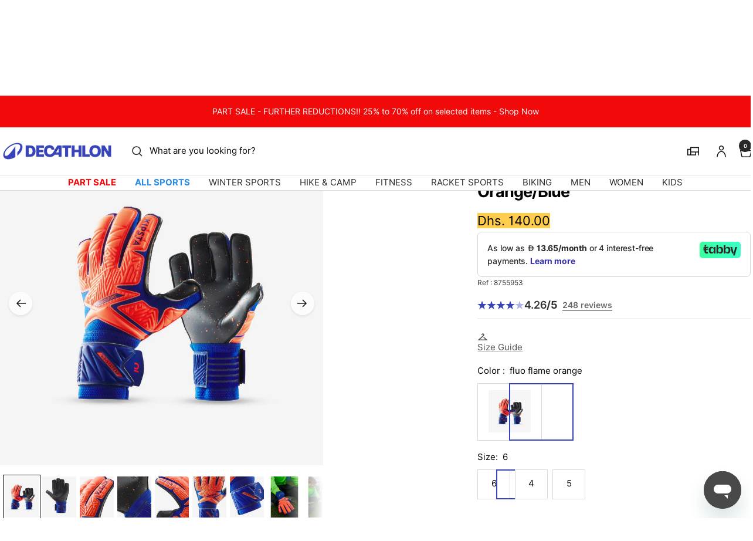

--- FILE ---
content_type: text/html; charset=utf-8
request_url: https://decathlon.ae/products/kids-gloves-f500-viralto-orangeblue
body_size: 75655
content:
<!doctype html><html class="no-js" lang="en" dir="ltr">
  <head>
    <meta charset="utf-8">
    <meta name="viewport" content="width=device-width, initial-scale=1">
    <meta name="theme-color" content="#ffffff">
    
        <meta name="google-site-verification" content="" />
    

    <title>
      Kids&#39; Gloves F500 Viralto - Orange/Blue &ndash; Decathlon UAE
    </title><meta name="description" content="Our designers, who also play football, designed these gloves for goalkeepers who have a good mastery of most technical skills (diving and catching)"><link rel="canonical" href="https://decathlon.ae/products/kids-gloves-f500-viralto-orangeblue">

    

     <link rel="shortcut icon" href="//decathlon.ae/cdn/shop/t/24/assets/icon_decathlon.png?v=66265361688787949541754654291" type="image/png">
     <link rel="apple-touch-icon" href="//decathlon.ae/cdn/shop/t/24/assets/icon_decathlon.png?v=66265361688787949541754654291">
    
<link rel="preconnect" href="https://cdn.shopify.com">
    <link rel="dns-prefetch" href="https://productreviews.shopifycdn.com">
    <link rel="dns-prefetch" href="https://www.google-analytics.com"><link href="https://fonts.shopifycdn.com" crossorigin><link rel="preload" as="image" fetchpriority="high" imagesrcset="//decathlon.ae/cdn/shop/files/pic_78cb218f-48c9-4e52-940b-5173582b266b.jpg?v=1769902034&width=400 400w, //decathlon.ae/cdn/shop/files/pic_78cb218f-48c9-4e52-940b-5173582b266b.jpg?v=1769902034&width=600 600w, //decathlon.ae/cdn/shop/files/pic_78cb218f-48c9-4e52-940b-5173582b266b.jpg?v=1769902034&width=800 800w, //decathlon.ae/cdn/shop/files/pic_78cb218f-48c9-4e52-940b-5173582b266b.jpg?v=1769902034&width=1000 1000w" imagesizes="(max-width: 999px) calc(100vw - 48px), 640px" href="//decathlon.ae/cdn/shop/files/pic_78cb218f-48c9-4e52-940b-5173582b266b.jpg?v=1769902034&width=1000"><script src="//decathlon.ae/cdn/shop/t/24/assets/product-carousel.js?v=23221088896775850941756310806" defer></script>
      <link href="//decathlon.ae/cdn/shop/t/24/assets/product-carousel.css?v=58119960282921661061760617035" rel="stylesheet" type="text/css" media="all" />
      <link href="//decathlon.ae/cdn/shop/t/24/assets/zoom-cursor.css?v=102459988683550034931756310805" rel="stylesheet" type="text/css" media="all" />
<meta property="og:type" content="product">
  <meta property="og:title" content="Kids&#39; gloves f500 viralto - orange/blue">
  <meta property="product:price:amount" content="140.00">
  <meta property="product:price:currency" content="AED"><meta property="og:image" content="http://decathlon.ae/cdn/shop/files/pic_78cb218f-48c9-4e52-940b-5173582b266b.jpg?v=1769902034&width=1024">
  <meta property="og:image:secure_url" content="https://decathlon.ae/cdn/shop/files/pic_78cb218f-48c9-4e52-940b-5173582b266b.jpg?v=1769902034&width=1024">
  <meta property="og:image:width" content="1100">
  <meta property="og:image:height" content="1100"><meta property="og:description" content="Our designers, who also play football, designed these gloves for goalkeepers who have a good mastery of most technical skills (diving and catching)"><meta property="og:url" content="https://decathlon.ae/products/kids-gloves-f500-viralto-orangeblue">
<meta property="og:site_name" content="Decathlon UAE"><meta name="twitter:card" content="summary"><meta name="twitter:title" content="Kids&#39; gloves f500 viralto - orange/blue">
  <meta name="twitter:description" content="Our designers, who also play football, designed these gloves for goalkeepers who have a good mastery of most technical skills (diving and catching)GripPalm made of a 3 mm latex layer glued to foam padding for optimum ball grip.RobustnessPalm has a robust 3 mm embossed &quot;HARDSOFT&quot; latex layer glued to foam padding and a double-thick zone on the palm of the hand.Ergonomic designPreformed gloves enabling better hand fit.Are you looking for safety and good robustness? We designed the F500 Viralto gloves with very robust  &quot;HARDSOFT&quot; latex


Grip
Pre-formed latex palm for better ball handling.




Durability
3 mm embossed HARDSOFT latex glued to 3 mm foam.




Stability
Rip-tab wrist fastening combined with an elasticated wristband.

Our designers, who also play football, designed these gloves for goalkeepers who have a good mastery of most technical skills (diving and catching)"><meta name="twitter:image" content="https://decathlon.ae/cdn/shop/files/pic_78cb218f-48c9-4e52-940b-5173582b266b.jpg?v=1769902034&width=1200">
  <meta name="twitter:image:alt" content="Image">
    <script type="application/ld+json">{"@context":"http:\/\/schema.org\/","@id":"\/products\/kids-gloves-f500-viralto-orangeblue#product","@type":"ProductGroup","brand":{"@type":"Brand","name":"KIPSTA"},"category":"Goalkeeper gloves","description":"Our designers, who also play football, designed these gloves for goalkeepers who have a good mastery of most technical skills (diving and catching)GripPalm made of a 3 mm latex layer glued to foam padding for optimum ball grip.RobustnessPalm has a robust 3 mm embossed \"HARDSOFT\" latex layer glued to foam padding and a double-thick zone on the palm of the hand.Ergonomic designPreformed gloves enabling better hand fit.Are you looking for safety and good robustness? We designed the F500 Viralto gloves with very robust  \"HARDSOFT\" latex\n\n\nGrip\nPre-formed latex palm for better ball handling.\n\n\n\n\nDurability\n3 mm embossed HARDSOFT latex glued to 3 mm foam.\n\n\n\n\nStability\nRip-tab wrist fastening combined with an elasticated wristband.\n\nOur designers, who also play football, designed these gloves for goalkeepers who have a good mastery of most technical skills (diving and catching)","hasVariant":[{"@id":"\/products\/kids-gloves-f500-viralto-orangeblue?variant=45108733378750#variant","@type":"Product","gtin":"3583787167304","image":"https:\/\/decathlon.ae\/cdn\/shop\/files\/pic_78cb218f-48c9-4e52-940b-5173582b266b.jpg?v=1769902034\u0026width=1920","name":"Kids' Gloves F500 Viralto - Orange\/Blue - fluo flame orange \/ 6 \/ 8755953","offers":{"@id":"\/products\/kids-gloves-f500-viralto-orangeblue?variant=45108733378750#offer","@type":"Offer","availability":"http:\/\/schema.org\/InStock","price":"140.00","priceCurrency":"AED","url":"https:\/\/decathlon.ae\/products\/kids-gloves-f500-viralto-orangeblue?variant=45108733378750"},"sku":"4557820"},{"@id":"\/products\/kids-gloves-f500-viralto-orangeblue?variant=45108733411518#variant","@type":"Product","gtin":"3583787167281","image":"https:\/\/decathlon.ae\/cdn\/shop\/files\/pic_78cb218f-48c9-4e52-940b-5173582b266b.jpg?v=1769902034\u0026width=1920","name":"Kids' Gloves F500 Viralto - Orange\/Blue - fluo flame orange \/ 4 \/ 8755953","offers":{"@id":"\/products\/kids-gloves-f500-viralto-orangeblue?variant=45108733411518#offer","@type":"Offer","availability":"http:\/\/schema.org\/InStock","price":"140.00","priceCurrency":"AED","url":"https:\/\/decathlon.ae\/products\/kids-gloves-f500-viralto-orangeblue?variant=45108733411518"},"sku":"4557818"},{"@id":"\/products\/kids-gloves-f500-viralto-orangeblue?variant=45108733444286#variant","@type":"Product","gtin":"3583787167274","image":"https:\/\/decathlon.ae\/cdn\/shop\/files\/pic_78cb218f-48c9-4e52-940b-5173582b266b.jpg?v=1769902034\u0026width=1920","name":"Kids' Gloves F500 Viralto - Orange\/Blue - fluo flame orange \/ 5 \/ 8755953","offers":{"@id":"\/products\/kids-gloves-f500-viralto-orangeblue?variant=45108733444286#offer","@type":"Offer","availability":"http:\/\/schema.org\/InStock","price":"140.00","priceCurrency":"AED","url":"https:\/\/decathlon.ae\/products\/kids-gloves-f500-viralto-orangeblue?variant=45108733444286"},"sku":"4557819"}],"name":"Kids' Gloves F500 Viralto - Orange\/Blue","productGroupID":"8172050776254","url":"https:\/\/decathlon.ae\/products\/kids-gloves-f500-viralto-orangeblue"}</script><script type="application/ld+json">
  {
    "@context": "https://schema.org",
    "@type": "BreadcrumbList",
    "itemListElement": [{
        "@type": "ListItem",
        "position": 1,
        "name": "Home",
        "item": "https://decathlon.ae"
      },{
            "@type": "ListItem",
            "position": 2,
            "name": "Kids' Gloves F500 Viralto - Orange\/Blue",
            "item": "https://decathlon.ae/products/kids-gloves-f500-viralto-orangeblue"
          }]
  }
</script>
    <link rel="preload" href="//decathlon.ae/cdn/fonts/inter/inter_n4.b2a3f24c19b4de56e8871f609e73ca7f6d2e2bb9.woff2" as="font" type="font/woff2" crossorigin><link rel="preload" href="//decathlon.ae/cdn/fonts/inter/inter_n4.b2a3f24c19b4de56e8871f609e73ca7f6d2e2bb9.woff2" as="font" type="font/woff2" crossorigin><style>
  /* Typography (heading) */
  @font-face {
  font-family: Inter;
  font-weight: 400;
  font-style: normal;
  font-display: swap;
  src: url("//decathlon.ae/cdn/fonts/inter/inter_n4.b2a3f24c19b4de56e8871f609e73ca7f6d2e2bb9.woff2") format("woff2"),
       url("//decathlon.ae/cdn/fonts/inter/inter_n4.af8052d517e0c9ffac7b814872cecc27ae1fa132.woff") format("woff");
}

@font-face {
  font-family: Inter;
  font-weight: 400;
  font-style: italic;
  font-display: swap;
  src: url("//decathlon.ae/cdn/fonts/inter/inter_i4.feae1981dda792ab80d117249d9c7e0f1017e5b3.woff2") format("woff2"),
       url("//decathlon.ae/cdn/fonts/inter/inter_i4.62773b7113d5e5f02c71486623cf828884c85c6e.woff") format("woff");
}

/* Typography (body) */
  @font-face {
  font-family: Inter;
  font-weight: 400;
  font-style: normal;
  font-display: swap;
  src: url("//decathlon.ae/cdn/fonts/inter/inter_n4.b2a3f24c19b4de56e8871f609e73ca7f6d2e2bb9.woff2") format("woff2"),
       url("//decathlon.ae/cdn/fonts/inter/inter_n4.af8052d517e0c9ffac7b814872cecc27ae1fa132.woff") format("woff");
}

@font-face {
  font-family: Inter;
  font-weight: 400;
  font-style: italic;
  font-display: swap;
  src: url("//decathlon.ae/cdn/fonts/inter/inter_i4.feae1981dda792ab80d117249d9c7e0f1017e5b3.woff2") format("woff2"),
       url("//decathlon.ae/cdn/fonts/inter/inter_i4.62773b7113d5e5f02c71486623cf828884c85c6e.woff") format("woff");
}

@font-face {
  font-family: Inter;
  font-weight: 600;
  font-style: normal;
  font-display: swap;
  src: url("//decathlon.ae/cdn/fonts/inter/inter_n6.771af0474a71b3797eb38f3487d6fb79d43b6877.woff2") format("woff2"),
       url("//decathlon.ae/cdn/fonts/inter/inter_n6.88c903d8f9e157d48b73b7777d0642925bcecde7.woff") format("woff");
}

@font-face {
  font-family: Inter;
  font-weight: 600;
  font-style: italic;
  font-display: swap;
  src: url("//decathlon.ae/cdn/fonts/inter/inter_i6.3bbe0fe1c7ee4f282f9c2e296f3e4401a48cbe19.woff2") format("woff2"),
       url("//decathlon.ae/cdn/fonts/inter/inter_i6.8bea21f57a10d5416ddf685e2c91682ec237876d.woff") format("woff");
}

:root {--heading-color: 0, 0, 0;
    --text-color: 0, 0, 0;
    --background: 255, 255, 255;
    --secondary-background: 255, 255, 255;
    --border-color: 217, 217, 217;
    --border-color-darker: 153, 153, 153;
    --success-color: 46, 158, 123;
    --success-background: 213, 236, 229;
    --error-color: 222, 42, 42;
    --error-background: 253, 240, 240;
    --primary-button-background: 54, 67, 186;
    --primary-button-text-color: 255, 255, 255;
    --secondary-button-background: 245, 245, 245;
    --secondary-button-text-color: 54, 67, 186;
    --product-on-sale-accent: 222, 42, 42;
    --product-sold-out-accent: 111, 113, 155;
    --product-custom-label-background: , , ;
    --product-custom-label-text-color: 255, 255, 255;
    --product-custom-label-2-background: , , ;
    --product-custom-label-2-text-color: 0, 0, 0;
    --product-low-stock-text-color: 222, 42, 42;
    --product-in-stock-text-color: 46, 158, 123;
    --loading-bar-background: 0, 0, 0;
    --loading-bar-background: rgb(0, 0, 0);
    /* We duplicate some "base" colors as root colors, which is useful to use on drawer elements or popover without. Those should not be overridden to avoid issues */
    --root-heading-color: 0, 0, 0;
    --root-text-color: 0, 0, 0;
    --root-background: 255, 255, 255;
    --root-border-color: 217, 217, 217;
    --root-primary-button-background: 54, 67, 186;
    --root-primary-button-text-color: 255, 255, 255;
    --color-primary: 54, 67, 186;
    --color-border-btn: 54, 67, 186;

    
    --base-font-size: 15px;
    --heading-font-family: Inter, sans-serif;
    --heading-font-weight: 400;
    --heading-font-style: normal;
    --heading-text-transform: normal;
    --text-font-family: Inter, sans-serif;
    --text-font-weight: 400;
    --text-font-style: normal;
    --text-font-bold-weight: 600;

    /* Typography (font size) */
    --heading-xxsmall-font-size: 11px;
    --heading-xsmall-font-size: 11px;
    --heading-small-font-size: 13px;
    --heading-large-font-size: 40px;
    --heading-h1-font-size: 40px;
    --heading-h2-font-size: 32px;
    --heading-h3-font-size: 28px;
    --heading-h4-font-size: 26px;
    --heading-h5-font-size: 22px;
    --heading-h6-font-size: 18px;

    /* Control the look and feel of the theme by changing radius of various elements */
    --button-border-radius: 0px;
    --block-border-radius: 0px;
    --block-border-radius-reduced: 0px;
    --color-swatch-border-radius: 0px;

    /* Button size */
    --button-height: 48px;
    --button-small-height: 40px;

    /* Form related */
    --form-input-field-height: 48px;
    --form-input-gap: 16px;
    --form-submit-margin: 24px;

    /* Product listing related variables */
    --product-list-block-spacing: 32px;

    /* Video related */
    --play-button-background: 255, 255, 255;
    --play-button-arrow: 0, 0, 0;

    /* RTL support */
    --transform-logical-flip: 1;
    --transform-origin-start: left;
    --transform-origin-end: right;

    /* Other */
    --zoom-cursor-svg-url: url(//decathlon.ae/cdn/shop/t/24/assets/zoom-cursor.svg?v=62097296155777806081754398259);

    /* Some useful variables that we can reuse in our CSS. Some explanation are needed for some of them:
       - container-max-width-minus-gutters: represents the container max width without the edge gutters
       - container-outer-width: considering the screen width, represent all the space outside the container
       - container-outer-margin: same as container-outer-width but get set to 0 inside a container
       - container-inner-width: the effective space inside the container (minus gutters)
       - grid-column-width: represents the width of a single column of the grid
       - vertical-breather: this is a variable that defines the global "spacing" between sections, and inside the section
                            to create some "breath" and minimum spacing
     */
    --container-max-width: 1600px;
    --container-gutter: 24px;
    --container-max-width-minus-gutters: calc(var(--container-max-width) - (var(--container-gutter)) * 2);
    --container-outer-width: max(calc((100vw - var(--container-max-width-minus-gutters)) / 2), var(--container-gutter));
    --container-outer-margin: var(--container-outer-width);
    --container-inner-width: calc(100vw - var(--container-outer-width) * 2);

    --grid-column-count: 10;
    --grid-gap: 24px;
    --grid-column-width: calc((100vw - var(--container-outer-width) * 2 - var(--grid-gap) * (var(--grid-column-count) - 1)) / var(--grid-column-count));

    --vertical-breather: 48px;
    --vertical-breather-tight: 48px;

    /* Shopify related variables */
    --payment-terms-background-color: #ffffff;
  }

  @media screen and (min-width: 768px) {
    :root {
      --container-gutter: 40px;
      --grid-column-count: 20;
      --vertical-breather: 64px;
      --vertical-breather-tight: 64px;

      /* Typography (font size) */
      --heading-xsmall-font-size: 13px;
      --heading-small-font-size: 14px;
      --heading-large-font-size: 58px;
      --heading-h1-font-size: 58px;
      --heading-h2-font-size: 44px;
      --heading-h3-font-size: 36px;
      --heading-h4-font-size: 28px;
      --heading-h5-font-size: 22px;
      --heading-h6-font-size: 20px;

      /* Form related */
      --form-input-field-height: 52px;
      --form-submit-margin: 32px;

      /* Button size */
      --button-height: 52px;
      --button-small-height: 44px;
    }
  }

  @media screen and (min-width: 1025px) {
    :root {
      --vertical-breather: 80px;
      --vertical-breather-tight: 64px;
      --product-list-block-spacing: 48px;

      /* Typography */
      --heading-large-font-size: 72px;
      --heading-h1-font-size: 62px;
      --heading-h2-font-size: 54px;
      --heading-h3-font-size: 40px;
      --heading-h4-font-size: 34px;
      --heading-h5-font-size: 26px;
      --heading-h6-font-size: 18px;
    }
  }

  @media screen and (min-width: 1600px) {
    :root {
      --vertical-breather: 90px;
      --vertical-breather-tight: 64px;
    }
  }
</style>
    <script>
  // This allows to expose several variables to the global scope, to be used in scripts
  window.themeVariables = {
    settings: {
      direction: "ltr",
      pageType: "product",
      cartCount: 0,
      moneyFormat: "Dhs. {{amount}}",
      moneyWithCurrencyFormat: "Dhs. {{amount}} AED",
      showVendor: true,
      discountMode: "percentage",
      currencyCodeEnabled: false,
      cartType: "drawer",
      cartCurrency: "AED",
      externalOrderApiDomain: "https:\/\/login-ae.decathlon.net",
      mobileZoomFactor: 2.5
    },

    routes: {
      host: "decathlon.ae",
      rootUrl: "\/",
      rootUrlWithoutSlash: '',
      cartUrl: "\/cart",
      cartAddUrl: "\/cart\/add",
      cartChangeUrl: "\/cart\/change",
      searchUrl: "\/search",
      predictiveSearchUrl: "\/search\/suggest",
      productRecommendationsUrl: "\/recommendations\/products"
    },

    strings: {
      accessibilityDelete: "Delete",
      accessibilityClose: "Close",
      collectionSoldOut: "Sold out",
      collectionDiscount: "Save @savings@",
      productSalePrice: "Sale price",
      productRegularPrice: "Regular price",
      productFormUnavailable: "Unavailable",
      productFormSoldOut: "Sold out",
      productFormPreOrder: "Pre-order",
      productFormAddToCart: "Add to cart",
      searchNoResults: "No results could be found.",
      searchNewSearch: "New search",
      searchProducts: "Products",
      searchArticles: "Journal",
      searchPages: "Pages",
      searchCollections: "Collections",
      cartViewCart: "View cart",
      cartItemAdded: "Item added to your cart!",
      cartItemAddedShort: "Added to your cart!",
      cartAddOrderNote: "Add order note",
      cartEditOrderNote: "Edit order note",
      shippingEstimatorNoResults: "Sorry, we do not ship to your address.",
      shippingEstimatorOneResult: "There is one shipping rate for your address:",
      shippingEstimatorMultipleResults: "There are several shipping rates for your address:",
      shippingEstimatorError: "One or more error occurred while retrieving shipping rates:"
    },
    orders: {
      order: "Order",
      fulfilled: "Shipped",
      unfulfilled: "Unfulfilled",
      paid: "Paid",
      unpaid: "Unpaid",
      refunded: "Refunded",
      partiallyRefunded: "Partially Refunded",
      store_order: "Store Order",
      loadingError: "An error occurred.",
      product: "Product",
    },
    libs: {
      qrCode: "\/\/decathlon.ae\/cdn\/shopifycloud\/storefront\/assets\/themes_support\/vendor\/qrcode-3f2b403b.js"
    },

    breakpoints: {
      phone: 'screen and (max-width: 740px)',
      tablet: 'screen and (min-width: 768px) and (max-width: 999px)',
      tabletAndUp: 'screen and (min-width: 768px)',
      pocket: 'screen and (max-width: 999px)',
      lap: 'screen and (min-width: 1025px) and (max-width: 1199px)',
      lapAndUp: 'screen and (min-width: 1025px)',
      desktop: 'screen and (min-width: 1025px)',
      wide: 'screen and (min-width: 1400px)'
    },

    customer: {
      
        id: null,
        email: null,
        firstName: null,
        lastName: null,
        tags: []
      
    }
  };

  window.addEventListener('pageshow', async () => {
    const cartContent = await (await fetch(`${window.themeVariables.routes.cartUrl}.js`, {cache: 'reload'})).json();
    document.documentElement.dispatchEvent(new CustomEvent('cart:refresh', {detail: {cart: cartContent}}));
  });

  if ('noModule' in HTMLScriptElement.prototype) {
    // Old browsers (like IE) that does not support module will be considered as if not executing JS at all
    document.documentElement.className = document.documentElement.className.replace('no-js', 'js');

    requestAnimationFrame(() => {
      const viewportHeight = (window.visualViewport ? window.visualViewport.height : document.documentElement.clientHeight);
      document.documentElement.style.setProperty('--window-height',viewportHeight + 'px');
    });
  }// We save the product ID in local storage to be eventually used for recently viewed section
    try {
      const items = JSON.parse(localStorage.getItem('theme:recently-viewed-products') || '[]');

      // We check if the current product already exists, and if it does not, we add it at the start
      if (!items.includes(8172050776254)) {
        items.unshift(8172050776254);
      }

      localStorage.setItem('theme:recently-viewed-products', JSON.stringify(items.slice(0, 20)));
    } catch (e) {
      // Safari in private mode does not allow setting item, we silently fail
    }</script>
    
    <style>
      html, body {margin:0; padding:0; box-sizing:border-box;}
      body {overflow-x:hidden;}
      .container {max-width:var(--container-max-width); padding-inline:var(--container-gutter); width:100%; margin-inline:auto;}
      .skip-to-content:focus {clip:auto; color:rgb(var(--text-color)); background-color:rgb(var(--background)); opacity:1; z-index:10000; width:auto; height:auto; margin:0; padding:10px; transition:none;}
    </style>
    
    <link href="//decathlon.ae/cdn/shop/t/24/assets/theme.css?v=137804215811452631851769008554" rel="stylesheet" type="text/css" media="all" />
    <link href="//decathlon.ae/cdn/shop/t/24/assets/product-grid-item-cover.css?v=45982875263737588491769702176" rel="stylesheet" type="text/css" media="all" />
<script src="//decathlon.ae/cdn/shop/t/24/assets/vendor.js?v=32643890569905814191754398233" defer></script>
    <script src="//decathlon.ae/cdn/shop/t/24/assets/theme.js?v=44989714378518276061767627508" defer></script>

    <script>window.performance && window.performance.mark && window.performance.mark('shopify.content_for_header.start');</script><meta name="google-site-verification" content="LD3D08VRMaoaOkqskUC_x7N_4VOorWZ4lIA_vgFYhR8">
<meta name="facebook-domain-verification" content="puemyzv6r0ey651wny8beatbhamd6d">
<meta name="facebook-domain-verification" content="mz0onq5y1ck3zt5j2hz5pdaw2ztbbq">
<meta id="shopify-digital-wallet" name="shopify-digital-wallet" content="/46885404839/digital_wallets/dialog">
<link rel="alternate" type="application/json+oembed" href="https://decathlon.ae/products/kids-gloves-f500-viralto-orangeblue.oembed">
<script async="async" src="/checkouts/internal/preloads.js?locale=en-AE"></script>
<script id="shopify-features" type="application/json">{"accessToken":"157a2822a6f4846574d0a74b01f5e2c8","betas":["rich-media-storefront-analytics"],"domain":"decathlon.ae","predictiveSearch":true,"shopId":46885404839,"locale":"en"}</script>
<script>var Shopify = Shopify || {};
Shopify.shop = "decathlon-are.myshopify.com";
Shopify.locale = "en";
Shopify.currency = {"active":"AED","rate":"1.0"};
Shopify.country = "AE";
Shopify.theme = {"name":"Decafy - Theme 1 ","id":146718163134,"schema_name":"Focal","schema_version":"11.2.1","theme_store_id":null,"role":"main"};
Shopify.theme.handle = "null";
Shopify.theme.style = {"id":null,"handle":null};
Shopify.cdnHost = "decathlon.ae/cdn";
Shopify.routes = Shopify.routes || {};
Shopify.routes.root = "/";</script>
<script type="module">!function(o){(o.Shopify=o.Shopify||{}).modules=!0}(window);</script>
<script>!function(o){function n(){var o=[];function n(){o.push(Array.prototype.slice.apply(arguments))}return n.q=o,n}var t=o.Shopify=o.Shopify||{};t.loadFeatures=n(),t.autoloadFeatures=n()}(window);</script>
<script id="shop-js-analytics" type="application/json">{"pageType":"product"}</script>
<script defer="defer" async type="module" src="//decathlon.ae/cdn/shopifycloud/shop-js/modules/v2/client.init-shop-cart-sync_BN7fPSNr.en.esm.js"></script>
<script defer="defer" async type="module" src="//decathlon.ae/cdn/shopifycloud/shop-js/modules/v2/chunk.common_Cbph3Kss.esm.js"></script>
<script defer="defer" async type="module" src="//decathlon.ae/cdn/shopifycloud/shop-js/modules/v2/chunk.modal_DKumMAJ1.esm.js"></script>
<script type="module">
  await import("//decathlon.ae/cdn/shopifycloud/shop-js/modules/v2/client.init-shop-cart-sync_BN7fPSNr.en.esm.js");
await import("//decathlon.ae/cdn/shopifycloud/shop-js/modules/v2/chunk.common_Cbph3Kss.esm.js");
await import("//decathlon.ae/cdn/shopifycloud/shop-js/modules/v2/chunk.modal_DKumMAJ1.esm.js");

  window.Shopify.SignInWithShop?.initShopCartSync?.({"fedCMEnabled":true,"windoidEnabled":true});

</script>
<script>(function() {
  var isLoaded = false;
  function asyncLoad() {
    if (isLoaded) return;
    isLoaded = true;
    var urls = ["https:\/\/static.returngo.ai\/master.returngo.ai\/returngo.min.js?shop=decathlon-are.myshopify.com"];
    for (var i = 0; i < urls.length; i++) {
      var s = document.createElement('script');
      s.type = 'text/javascript';
      s.async = true;
      s.src = urls[i];
      var x = document.getElementsByTagName('script')[0];
      x.parentNode.insertBefore(s, x);
    }
  };
  if(window.attachEvent) {
    window.attachEvent('onload', asyncLoad);
  } else {
    window.addEventListener('load', asyncLoad, false);
  }
})();</script>
<script id="__st">var __st={"a":46885404839,"offset":14400,"reqid":"864d48ed-d732-4036-96a6-aa398216826c-1769909196","pageurl":"decathlon.ae\/products\/kids-gloves-f500-viralto-orangeblue","u":"7e0ab0ea4895","p":"product","rtyp":"product","rid":8172050776254};</script>
<script>window.ShopifyPaypalV4VisibilityTracking = true;</script>
<script id="captcha-bootstrap">!function(){'use strict';const t='contact',e='account',n='new_comment',o=[[t,t],['blogs',n],['comments',n],[t,'customer']],c=[[e,'customer_login'],[e,'guest_login'],[e,'recover_customer_password'],[e,'create_customer']],r=t=>t.map((([t,e])=>`form[action*='/${t}']:not([data-nocaptcha='true']) input[name='form_type'][value='${e}']`)).join(','),a=t=>()=>t?[...document.querySelectorAll(t)].map((t=>t.form)):[];function s(){const t=[...o],e=r(t);return a(e)}const i='password',u='form_key',d=['recaptcha-v3-token','g-recaptcha-response','h-captcha-response',i],f=()=>{try{return window.sessionStorage}catch{return}},m='__shopify_v',_=t=>t.elements[u];function p(t,e,n=!1){try{const o=window.sessionStorage,c=JSON.parse(o.getItem(e)),{data:r}=function(t){const{data:e,action:n}=t;return t[m]||n?{data:e,action:n}:{data:t,action:n}}(c);for(const[e,n]of Object.entries(r))t.elements[e]&&(t.elements[e].value=n);n&&o.removeItem(e)}catch(o){console.error('form repopulation failed',{error:o})}}const l='form_type',E='cptcha';function T(t){t.dataset[E]=!0}const w=window,h=w.document,L='Shopify',v='ce_forms',y='captcha';let A=!1;((t,e)=>{const n=(g='f06e6c50-85a8-45c8-87d0-21a2b65856fe',I='https://cdn.shopify.com/shopifycloud/storefront-forms-hcaptcha/ce_storefront_forms_captcha_hcaptcha.v1.5.2.iife.js',D={infoText:'Protected by hCaptcha',privacyText:'Privacy',termsText:'Terms'},(t,e,n)=>{const o=w[L][v],c=o.bindForm;if(c)return c(t,g,e,D).then(n);var r;o.q.push([[t,g,e,D],n]),r=I,A||(h.body.append(Object.assign(h.createElement('script'),{id:'captcha-provider',async:!0,src:r})),A=!0)});var g,I,D;w[L]=w[L]||{},w[L][v]=w[L][v]||{},w[L][v].q=[],w[L][y]=w[L][y]||{},w[L][y].protect=function(t,e){n(t,void 0,e),T(t)},Object.freeze(w[L][y]),function(t,e,n,w,h,L){const[v,y,A,g]=function(t,e,n){const i=e?o:[],u=t?c:[],d=[...i,...u],f=r(d),m=r(i),_=r(d.filter((([t,e])=>n.includes(e))));return[a(f),a(m),a(_),s()]}(w,h,L),I=t=>{const e=t.target;return e instanceof HTMLFormElement?e:e&&e.form},D=t=>v().includes(t);t.addEventListener('submit',(t=>{const e=I(t);if(!e)return;const n=D(e)&&!e.dataset.hcaptchaBound&&!e.dataset.recaptchaBound,o=_(e),c=g().includes(e)&&(!o||!o.value);(n||c)&&t.preventDefault(),c&&!n&&(function(t){try{if(!f())return;!function(t){const e=f();if(!e)return;const n=_(t);if(!n)return;const o=n.value;o&&e.removeItem(o)}(t);const e=Array.from(Array(32),(()=>Math.random().toString(36)[2])).join('');!function(t,e){_(t)||t.append(Object.assign(document.createElement('input'),{type:'hidden',name:u})),t.elements[u].value=e}(t,e),function(t,e){const n=f();if(!n)return;const o=[...t.querySelectorAll(`input[type='${i}']`)].map((({name:t})=>t)),c=[...d,...o],r={};for(const[a,s]of new FormData(t).entries())c.includes(a)||(r[a]=s);n.setItem(e,JSON.stringify({[m]:1,action:t.action,data:r}))}(t,e)}catch(e){console.error('failed to persist form',e)}}(e),e.submit())}));const S=(t,e)=>{t&&!t.dataset[E]&&(n(t,e.some((e=>e===t))),T(t))};for(const o of['focusin','change'])t.addEventListener(o,(t=>{const e=I(t);D(e)&&S(e,y())}));const B=e.get('form_key'),M=e.get(l),P=B&&M;t.addEventListener('DOMContentLoaded',(()=>{const t=y();if(P)for(const e of t)e.elements[l].value===M&&p(e,B);[...new Set([...A(),...v().filter((t=>'true'===t.dataset.shopifyCaptcha))])].forEach((e=>S(e,t)))}))}(h,new URLSearchParams(w.location.search),n,t,e,['guest_login'])})(!0,!0)}();</script>
<script integrity="sha256-4kQ18oKyAcykRKYeNunJcIwy7WH5gtpwJnB7kiuLZ1E=" data-source-attribution="shopify.loadfeatures" defer="defer" src="//decathlon.ae/cdn/shopifycloud/storefront/assets/storefront/load_feature-a0a9edcb.js" crossorigin="anonymous"></script>
<script data-source-attribution="shopify.dynamic_checkout.dynamic.init">var Shopify=Shopify||{};Shopify.PaymentButton=Shopify.PaymentButton||{isStorefrontPortableWallets:!0,init:function(){window.Shopify.PaymentButton.init=function(){};var t=document.createElement("script");t.src="https://decathlon.ae/cdn/shopifycloud/portable-wallets/latest/portable-wallets.en.js",t.type="module",document.head.appendChild(t)}};
</script>
<script data-source-attribution="shopify.dynamic_checkout.buyer_consent">
  function portableWalletsHideBuyerConsent(e){var t=document.getElementById("shopify-buyer-consent"),n=document.getElementById("shopify-subscription-policy-button");t&&n&&(t.classList.add("hidden"),t.setAttribute("aria-hidden","true"),n.removeEventListener("click",e))}function portableWalletsShowBuyerConsent(e){var t=document.getElementById("shopify-buyer-consent"),n=document.getElementById("shopify-subscription-policy-button");t&&n&&(t.classList.remove("hidden"),t.removeAttribute("aria-hidden"),n.addEventListener("click",e))}window.Shopify?.PaymentButton&&(window.Shopify.PaymentButton.hideBuyerConsent=portableWalletsHideBuyerConsent,window.Shopify.PaymentButton.showBuyerConsent=portableWalletsShowBuyerConsent);
</script>
<script data-source-attribution="shopify.dynamic_checkout.cart.bootstrap">document.addEventListener("DOMContentLoaded",(function(){function t(){return document.querySelector("shopify-accelerated-checkout-cart, shopify-accelerated-checkout")}if(t())Shopify.PaymentButton.init();else{new MutationObserver((function(e,n){t()&&(Shopify.PaymentButton.init(),n.disconnect())})).observe(document.body,{childList:!0,subtree:!0})}}));
</script>

<script>window.performance && window.performance.mark && window.performance.mark('shopify.content_for_header.end');</script>

    <link rel="manifest" href="//decathlon.ae/cdn/shop/t/24/assets/manifest.json?v=75418096966265237951754398233">
    <script>
      if ('serviceWorker' in navigator) {
        navigator.serviceWorker.register('/sw.js')
          .then(function() {})
          .catch(function() {});
      }
    </script>
<link rel="alternate" hreflang="en-sa" href="https://decathlon.com.sa//products/kids-gloves-f500-viralto-orangeblue"><link rel="alternate" hreflang="ar-sa" href="https://ar.decathlon.com.sa//products/kids-gloves-f500-viralto-orangeblue"><link rel="alternate" hreflang="en-qa" href="https://decathlon.qa//products/kids-gloves-f500-viralto-orangeblue"><link rel="alternate" hreflang="en-kw" href="https://decathlon.com.kw//products/kids-gloves-f500-viralto-orangeblue"><link rel="alternate" hreflang="en-om" href="https://decathlon.com.om//products/kids-gloves-f500-viralto-orangeblue"><link rel="alternate" hreflang="en-bh" href="https://decathlon.bh//products/kids-gloves-f500-viralto-orangeblue"><link rel="alternate" hreflang="en-lb" href="https://decathlon.com.lb//products/kids-gloves-f500-viralto-orangeblue"><link rel="alternate" hreflang="x-default" href="https://decathlon.com.sa//products/kids-gloves-f500-viralto-orangeblue">

  <!-- BEGIN app block: shopify://apps/ta-labels-badges/blocks/bss-pl-config-data/91bfe765-b604-49a1-805e-3599fa600b24 --><script
    id='bss-pl-config-data'
>
	let TAE_StoreId = "57538";
	if (typeof BSS_PL == 'undefined' || TAE_StoreId !== "") {
  		var BSS_PL = {};
		BSS_PL.storeId = 57538;
		BSS_PL.currentPlan = "ten_usd";
		BSS_PL.apiServerProduction = "https://product-labels.tech-arms.io";
		BSS_PL.publicAccessToken = "73cb903f5efa0c59309a9fc9cb182a95";
		BSS_PL.customerTags = "null";
		BSS_PL.customerId = "null";
		BSS_PL.storeIdCustomOld = 10678;
		BSS_PL.storeIdOldWIthPriority = 12200;
		BSS_PL.storeIdOptimizeAppendLabel = 59637
		BSS_PL.optimizeCodeIds = null; 
		BSS_PL.extendedFeatureIds = null;
		BSS_PL.integration = {"laiReview":{"status":0,"config":[]}};
		BSS_PL.settingsData  = {};
		BSS_PL.configProductMetafields = [];
		BSS_PL.configVariantMetafields = [];
		
		BSS_PL.configData = [].concat({"id":196288,"name":"Part Sale","priority":0,"enable_priority":0,"enable":1,"pages":"1,2,3,4,7","related_product_tag":null,"first_image_tags":null,"img_url":"/static/adminhtml/images/no-image.webp","public_img_url":"","position":0,"apply":null,"product_type":1,"exclude_products":6,"collection_image_type":1,"product":"7296800293054","variant":"","collection":"328608710846","exclude_product_ids":"","collection_image":"313813729470","inventory":0,"tags":"","excludeTags":"","vendors":"","from_price":null,"to_price":null,"domain_id":57538,"locations":"","enable_allowed_countries":0,"locales":"","enable_allowed_locales":0,"enable_visibility_date":0,"from_date":"2025-10-29T19:30:00.000Z","to_date":"2025-11-02T20:00:00.000Z","enable_discount_range":0,"discount_type":1,"discount_from":null,"discount_to":null,"label_text":"%3Cp%20style%3D%22text-align%3A%20center%22%3E%3Cem%3EPART%20SALE%3C/em%3E%3C/p%3E","label_text_color":"#f5f4f5ff","label_text_background_color":{"type":"hex","value":"#ec1010ff"},"label_text_font_size":12,"label_text_no_image":1,"label_text_in_stock":"In Stock","label_text_out_stock":"Sold out","label_shadow":{"blur":0,"h_offset":0,"v_offset":0},"label_opacity":100,"padding":"0px 0px 0px 0px","border_radius":"15px 15px 15px 15px","border_style":"none","border_size":"1","border_color":"#000000","label_shadow_color":"#808080","label_text_style":0,"label_text_font_family":null,"label_text_font_url":null,"customer_label_preview_image":"https://cdn.shopify.com/s/files/1/0468/8540/4839/files/pic_0b151e04-04e0-4727-bb0d-8145a40e57a6.jpg?v=1760707677","label_preview_image":"https://cdn.shopify.com/s/files/1/0468/8540/4839/files/pic_8db3235d-dcab-4b83-9d23-a65e1fbcdbce.jpg?v=1765845635","label_text_enable":1,"customer_tags":"","exclude_customer_tags":"","customer_type":"allcustomers","exclude_customers":"all_customer_tags","label_on_image":"2","label_type":1,"badge_type":0,"custom_selector":null,"margin":{"type":"px","value":{"top":0,"left":0,"right":0,"bottom":0}},"mobile_margin":{"type":"px","value":{"top":0,"left":0,"right":0,"bottom":0}},"margin_top":5,"margin_bottom":0,"mobile_height_label":10,"mobile_width_label":35,"mobile_font_size_label":12,"emoji":null,"emoji_position":null,"transparent_background":"0","custom_page":null,"check_custom_page":false,"include_custom_page":null,"check_include_custom_page":false,"margin_left":1,"instock":null,"price_range_from":null,"price_range_to":null,"enable_price_range":0,"enable_product_publish":0,"customer_selected_product":null,"selected_product":null,"product_publish_from":null,"product_publish_to":null,"enable_countdown_timer":0,"option_format_countdown":0,"countdown_time":null,"option_end_countdown":null,"start_day_countdown":null,"countdown_type":1,"countdown_daily_from_time":null,"countdown_daily_to_time":null,"countdown_interval_start_time":null,"countdown_interval_length":null,"countdown_interval_break_length":null,"public_url_s3":"","enable_visibility_period":0,"visibility_period":1,"createdAt":"2025-12-16T13:05:15.000Z","customer_ids":"","exclude_customer_ids":"","angle":0,"toolTipText":"","label_shape":"rectangle","label_shape_type":1,"mobile_fixed_percent_label":"percentage","desktop_width_label":90,"desktop_height_label":25,"desktop_fixed_percent_label":"fixed","mobile_position":0,"desktop_label_unlimited_top":5,"desktop_label_unlimited_left":1,"mobile_label_unlimited_top":5,"mobile_label_unlimited_left":1,"mobile_margin_top":0,"mobile_margin_left":0,"mobile_config_label_enable":0,"mobile_default_config":1,"mobile_margin_bottom":0,"enable_fixed_time":0,"fixed_time":null,"statusLabelHoverText":0,"labelHoverTextLink":{"url":"","is_open_in_newtab":true},"labelAltText":"","statusLabelAltText":0,"enable_badge_stock":0,"badge_stock_style":1,"badge_stock_config":null,"enable_multi_badge":0,"animation_type":0,"animation_duration":2,"animation_repeat_option":0,"animation_repeat":0,"desktop_show_badges":1,"mobile_show_badges":1,"desktop_show_labels":1,"mobile_show_labels":1,"label_text_unlimited_stock":"Unlimited Stock","label_text_pre_order_stock":"Pre-Order","img_plan_id":13,"label_badge_type":"text","deletedAt":null,"desktop_lock_aspect_ratio":true,"mobile_lock_aspect_ratio":true,"img_aspect_ratio":1,"preview_board_width":538,"preview_board_height":538,"set_size_on_mobile":true,"set_position_on_mobile":true,"set_margin_on_mobile":true,"from_stock":null,"to_stock":null,"condition_product_title":"{\"enable\":false,\"type\":1,\"content\":\"\"}","conditions_apply_type":"{\"discount\":1,\"price\":1,\"inventory\":1}","public_font_url":null,"font_size_ratio":0.66,"group_ids":"[]","metafields":"{\"valueProductMetafield\":[],\"valueVariantMetafield\":[],\"matching_type\":1,\"metafield_type\":1}","no_ratio_height":true,"desktop_custom_background_aspect":null,"mobile_custom_background_aspect":null,"updatedAt":"2026-01-26T13:03:11.000Z","multipleBadge":null,"translations":[],"label_id":196288,"label_text_id":196288,"bg_style":"solid"},{"id":188690,"name":"Online Exclusive - 20% off","priority":0,"enable_priority":0,"enable":1,"pages":"1,3,4,7,2","related_product_tag":null,"first_image_tags":null,"img_url":"/static/adminhtml/images/no-image.webp","public_img_url":"","position":0,"apply":null,"product_type":1,"exclude_products":6,"collection_image_type":0,"product":"7296800293054","variant":"","collection":"313813729470","exclude_product_ids":"","collection_image":"","inventory":0,"tags":"","excludeTags":"","vendors":"","from_price":null,"to_price":null,"domain_id":57538,"locations":"","enable_allowed_countries":0,"locales":"","enable_allowed_locales":0,"enable_visibility_date":1,"from_date":"2026-01-21T16:00:00.000Z","to_date":"2026-01-25T20:00:00.000Z","enable_discount_range":0,"discount_type":1,"discount_from":null,"discount_to":null,"label_text":"%3Cp%3EOnline%20Exclusive%2020%25%20Off%3C/p%3E","label_text_color":"#f5f4f5ff","label_text_background_color":{"type":"hex","value":"#3643baff"},"label_text_font_size":12,"label_text_no_image":1,"label_text_in_stock":"In Stock","label_text_out_stock":"Sold out","label_shadow":{"blur":0,"h_offset":0,"v_offset":0},"label_opacity":100,"padding":"6px 0px 6px 0px","border_radius":"15px 15px 15px 15px","border_style":"none","border_size":"0","border_color":"#000000","label_shadow_color":"#808080","label_text_style":0,"label_text_font_family":null,"label_text_font_url":null,"customer_label_preview_image":null,"label_preview_image":"https://cdn.shopify.com/s/files/1/0468/8540/4839/files/pic_afafb5f3-f156-4f5e-be39-5bcceec93518.jpg?v=1768952615","label_text_enable":1,"customer_tags":"","exclude_customer_tags":"","customer_type":"allcustomers","exclude_customers":"all_customer_tags","label_on_image":"2","label_type":2,"badge_type":3,"custom_selector":"{\"collectionPageSelector\":\"\",\"homePageSelector\":\"\",\"productPageSelector\":\"\",\"searchPageSelector\":\"\",\"otherPageSelector\":\"\"}","margin":{"type":"px","value":{"top":0,"left":0,"right":0,"bottom":0}},"mobile_margin":{"type":"px","value":{"top":0,"left":0,"right":0,"bottom":0}},"margin_top":12,"margin_bottom":0,"mobile_height_label":50,"mobile_width_label":30,"mobile_font_size_label":12,"emoji":null,"emoji_position":null,"transparent_background":"0","custom_page":null,"check_custom_page":false,"include_custom_page":null,"check_include_custom_page":false,"margin_left":0,"instock":null,"price_range_from":null,"price_range_to":null,"enable_price_range":0,"enable_product_publish":0,"customer_selected_product":null,"selected_product":null,"product_publish_from":null,"product_publish_to":null,"enable_countdown_timer":0,"option_format_countdown":0,"countdown_time":null,"option_end_countdown":null,"start_day_countdown":null,"countdown_type":1,"countdown_daily_from_time":null,"countdown_daily_to_time":null,"countdown_interval_start_time":null,"countdown_interval_length":null,"countdown_interval_break_length":null,"public_url_s3":"","enable_visibility_period":0,"visibility_period":1,"createdAt":"2025-11-05T11:03:12.000Z","customer_ids":"","exclude_customer_ids":"","angle":0,"toolTipText":"","label_shape":"rectangle","label_shape_type":1,"mobile_fixed_percent_label":"percentage","desktop_width_label":33,"desktop_height_label":22,"desktop_fixed_percent_label":"percentage","mobile_position":0,"desktop_label_unlimited_top":0,"desktop_label_unlimited_left":0,"mobile_label_unlimited_top":0,"mobile_label_unlimited_left":0,"mobile_margin_top":0,"mobile_margin_left":0,"mobile_config_label_enable":0,"mobile_default_config":1,"mobile_margin_bottom":0,"enable_fixed_time":0,"fixed_time":null,"statusLabelHoverText":0,"labelHoverTextLink":{"url":"","is_open_in_newtab":true},"labelAltText":"","statusLabelAltText":0,"enable_badge_stock":0,"badge_stock_style":1,"badge_stock_config":null,"enable_multi_badge":0,"animation_type":0,"animation_duration":2,"animation_repeat_option":0,"animation_repeat":0,"desktop_show_badges":1,"mobile_show_badges":1,"desktop_show_labels":1,"mobile_show_labels":1,"label_text_unlimited_stock":"Unlimited Stock","label_text_pre_order_stock":"Pre-Order","img_plan_id":13,"label_badge_type":"text","deletedAt":null,"desktop_lock_aspect_ratio":true,"mobile_lock_aspect_ratio":true,"img_aspect_ratio":1,"preview_board_width":538,"preview_board_height":538,"set_size_on_mobile":true,"set_position_on_mobile":true,"set_margin_on_mobile":true,"from_stock":null,"to_stock":null,"condition_product_title":"{\"enable\":false,\"type\":1,\"content\":\"\"}","conditions_apply_type":"{\"discount\":1,\"price\":1,\"inventory\":1}","public_font_url":null,"font_size_ratio":0.39,"group_ids":"[]","metafields":"{\"valueProductMetafield\":[],\"valueVariantMetafield\":[],\"matching_type\":1,\"metafield_type\":1}","no_ratio_height":true,"desktop_custom_background_aspect":null,"mobile_custom_background_aspect":null,"updatedAt":"2026-01-21T16:16:42.000Z","multipleBadge":null,"translations":[],"label_id":188690,"label_text_id":188690,"bg_style":"solid"},);

		
		BSS_PL.configDataBanner = [].concat();

		
		BSS_PL.configDataPopup = [].concat();

		
		BSS_PL.configDataLabelGroup = [].concat();
		
		
		BSS_PL.collectionID = `313813729470,`;
		BSS_PL.collectionHandle = `full-price,`;
		BSS_PL.collectionTitle = `Full Price,`;

		
		BSS_PL.conditionConfigData = [].concat();
	}
</script>



    <script id='fixBugForStore57538'>
		
function bssFixSupportAppendHtmlLabel($, BSS_PL, parent, page, htmlLabel) {
  let appended = false;
  // Write code here
  if($(parent).is('div[data-product-id]')){
      if(BSS_PL.helper.isPcScreen()){
          $(parent).find(".collection-product-tile > .u-block").append(htmlLabel);
      }else{
          $(parent).find(".collection-product-tile > .u-block").append(htmlLabel);
          $(parent).find(".collectionProduct-carousel-container .collectionProduct-variants.variants-carousel").append(htmlLabel);
      }
      appended = true;
  }

  if($(parent).is(".de-CarouselFeature .de-CarouselFeature-imageWrapper")){
      $(parent).append(htmlLabel);
      appended = true;
  }

  if ($(parent).is(".trending-products-collection div")) {
    $(parent).find(".grid__image").append(htmlLabel); 
    appended = true; 
  }

  if ($(parent).is(".product__media-image-wrapper")) {
    $(parent).append(htmlLabel); 
    appended = true; 
  }
  return appended;
}

function bssFixSupportManyPartsEncodeDataHandle($, BSS_PL, handlesUrl) {
    let encodeUrlDataArr = []
    let half = BSS_PL.divideHandlesUrl(handlesUrl)
    for (let i = 0; i < half.length; i++) {
        let firstHalf1 = encodeURI('/search.js?q=' + half[i].join(' OR ') + '&view=bss.product.labels')
        firstHalf1 = firstHalf1.replace(/#product-reviews/g, '').replace(/#judgeme_product_reviews/g, '')
        encodeUrlDataArr.push(firstHalf1)
    }
    return encodeUrlDataArr;
}

function bssFixSupportMainLabelRunScript() {
  const style = document.createElement("style");
  style.innerHTML =
    `
    .bss_pb_img img,
    .bss_pl_img img,
    .bss_pb_img .bss_parent_text,
    .bss_pl_img .bss_parent_text {
      z-index: 2 !important;
    }
    `;
  document.head.append(style);
}

function bssFixSupportProductParent($, page, parents, itemHandle) {
  // Write code here
  parents = $(`[data-handle="${itemHandle}"]:not([class*="logo"], [id*="logo"], [class*="header"], [id*="header"] [class*="meganav"], [class$="autoketing"], [class*="breadcrumb"]):not(".product__modal-opener, .product__view-details, .jdgm-full-rev__product-wrapper"):not([itemprop="itemListElement"])`);
  return parents;
}

function bssFixSupportProductLinks($, BSS_PL, listItems) {
  return listItems.filter(function () {
                        return !(
                            $(this).is('.collection-product-tile')
                        );
                    });
}

function bssFixSupportFirstImageLabel($, page, parent, labeledParent, index, isActive) {
  // Write code here
  // DESKTOP
  if($(parent).is(".de-is-active .de-is-active.TabletDesktopONLY .de-CarouselFeature-imageWrapper")){
      if($(parent).is(".de-is-active .de-is-active.TabletDesktopONLY .de-CarouselFeature-imageWrapper.0")){
          isActive = true;
      }else{
          isActive = false;
      }
  }


  // MOBILE
  if($(parent).is(".de-is-active .de-is-active.MobileONLY .de-CarouselFeature-slide .de-CarouselFeature-imageWrapper")){
      if($(parent).is(`.de-is-active .de-is-active.MobileONLY .de-CarouselFeature-slide.slick-current .de-CarouselFeature-imageWrapper`)){
          isActive = true;
      }else{
          isActive = false;
      }
  }
  return isActive;
}

function bssFixSupportElementImage($, img, parent, page) {
  // Write code here
  if ($(parent).is(".product-item__image-wrapper")) {
    img = $(".product-item__image-wrapper:first"); 
  }
  return img;
}

function bssFixSupportFindMainPriceForBadgeName($, mainPrice, parent, page) {
  // Write code here
  mainPrice = ''
  if($(parent).is(".product__media-image-wrapper")){
      let ele = $(parent).closest(".product").find(".product__info .product-meta__title")
      if(!$(ele).next().is(".bss_pb_img")){
          mainPrice = $(ele).next();
      }
  }
  return mainPrice;
}

function bssFixSupportMainPriceForBadgePrice($, parent, page, mainPrice) {
  // Write code here
  mainPrice = ''
  if($(parent).is(".product__media-image-wrapper")){
      let ele = $(parent).closest(".product").find(".product__info .product-meta__price-list-container")
      if(!$(ele).next().is(".bss_pb_img")){
          mainPrice = $(ele);
      }
  }
  return mainPrice;
}

function bssFixSupportMainClassForAddToCart($, parent, page, mainClassForAddToCart) {
  // Write code here
  mainClassForAddToCart = ''
  if($(parent).is(".product__media-image-wrapper")){
      let ele = $(parent).closest(".product").find(".product__info .product-form__buy-buttons")
      if(!$(ele).next().is(".bss_pb_img")){
          mainClassForAddToCart = $(ele);
      }
  }
  return mainClassForAddToCart;
}

function bssFixSupportPriceElementForBadgePrice($, parent, page, priceEl) {
   priceEl = ''
  if($(parent).is(".product-item__image-wrapper")){
      let ele = $(parent).closest(".product-item").find(".product-item-meta__price-list-container")
      if(!$(ele).next().is(".bss_pb_img")){
          priceEl = $(ele);
      }
  }
  return priceEl;
}

function bssFixSupportTimeoutWithSpecificPage($, BSS_PL, timeout, page) {
  if(page !== 'product') {
    timeout = 1000 }
  return timeout;
}

    </script>


<style>
    
    

</style>

<script>
    function bssLoadScripts(src, callback, isDefer = false) {
        const scriptTag = document.createElement('script');
        document.head.appendChild(scriptTag);
        scriptTag.src = src;
        if (isDefer) {
            scriptTag.defer = true;
        } else {
            scriptTag.async = true;
        }
        if (callback) {
            scriptTag.addEventListener('load', function () {
                callback();
            });
        }
    }
    const scriptUrls = [
        "https://cdn.shopify.com/extensions/019c0e6f-86c2-78fa-a9d8-74b6f6a22991/product-label-571/assets/bss-pl-init-helper.js",
        "https://cdn.shopify.com/extensions/019c0e6f-86c2-78fa-a9d8-74b6f6a22991/product-label-571/assets/bss-pl-init-config-run-scripts.js",
    ];
    Promise.all(scriptUrls.map((script) => new Promise((resolve) => bssLoadScripts(script, resolve)))).then((res) => {
        console.log('BSS scripts loaded');
        window.bssScriptsLoaded = true;
    });

	function bssInitScripts() {
		if (BSS_PL.configData.length) {
			const enabledFeature = [
				{ type: 1, script: "https://cdn.shopify.com/extensions/019c0e6f-86c2-78fa-a9d8-74b6f6a22991/product-label-571/assets/bss-pl-init-for-label.js" },
				{ type: 2, badge: [0, 7, 8], script: "https://cdn.shopify.com/extensions/019c0e6f-86c2-78fa-a9d8-74b6f6a22991/product-label-571/assets/bss-pl-init-for-badge-product-name.js" },
				{ type: 2, badge: [1, 11], script: "https://cdn.shopify.com/extensions/019c0e6f-86c2-78fa-a9d8-74b6f6a22991/product-label-571/assets/bss-pl-init-for-badge-product-image.js" },
				{ type: 2, badge: 2, script: "https://cdn.shopify.com/extensions/019c0e6f-86c2-78fa-a9d8-74b6f6a22991/product-label-571/assets/bss-pl-init-for-badge-custom-selector.js" },
				{ type: 2, badge: [3, 9, 10], script: "https://cdn.shopify.com/extensions/019c0e6f-86c2-78fa-a9d8-74b6f6a22991/product-label-571/assets/bss-pl-init-for-badge-price.js" },
				{ type: 2, badge: 4, script: "https://cdn.shopify.com/extensions/019c0e6f-86c2-78fa-a9d8-74b6f6a22991/product-label-571/assets/bss-pl-init-for-badge-add-to-cart-btn.js" },
				{ type: 2, badge: 5, script: "https://cdn.shopify.com/extensions/019c0e6f-86c2-78fa-a9d8-74b6f6a22991/product-label-571/assets/bss-pl-init-for-badge-quantity-box.js" },
				{ type: 2, badge: 6, script: "https://cdn.shopify.com/extensions/019c0e6f-86c2-78fa-a9d8-74b6f6a22991/product-label-571/assets/bss-pl-init-for-badge-buy-it-now-btn.js" }
			]
				.filter(({ type, badge }) => BSS_PL.configData.some(item => item.label_type === type && (badge === undefined || (Array.isArray(badge) ? badge.includes(item.badge_type) : item.badge_type === badge))) || (type === 1 && BSS_PL.configDataLabelGroup && BSS_PL.configDataLabelGroup.length))
				.map(({ script }) => script);
				
            enabledFeature.forEach((src) => bssLoadScripts(src));

            if (enabledFeature.length) {
                const src = "https://cdn.shopify.com/extensions/019c0e6f-86c2-78fa-a9d8-74b6f6a22991/product-label-571/assets/bss-product-label-js.js";
                bssLoadScripts(src);
            }
        }

        if (BSS_PL.configDataBanner && BSS_PL.configDataBanner.length) {
            const src = "https://cdn.shopify.com/extensions/019c0e6f-86c2-78fa-a9d8-74b6f6a22991/product-label-571/assets/bss-product-label-banner.js";
            bssLoadScripts(src);
        }

        if (BSS_PL.configDataPopup && BSS_PL.configDataPopup.length) {
            const src = "https://cdn.shopify.com/extensions/019c0e6f-86c2-78fa-a9d8-74b6f6a22991/product-label-571/assets/bss-product-label-popup.js";
            bssLoadScripts(src);
        }

        if (window.location.search.includes('bss-pl-custom-selector')) {
            const src = "https://cdn.shopify.com/extensions/019c0e6f-86c2-78fa-a9d8-74b6f6a22991/product-label-571/assets/bss-product-label-custom-position.js";
            bssLoadScripts(src, null, true);
        }
    }
    bssInitScripts();
</script>


<!-- END app block --><!-- BEGIN app block: shopify://apps/pagefly-page-builder/blocks/app-embed/83e179f7-59a0-4589-8c66-c0dddf959200 -->

<!-- BEGIN app snippet: pagefly-cro-ab-testing-main -->







<script>
  ;(function () {
    const url = new URL(window.location)
    const viewParam = url.searchParams.get('view')
    if (viewParam && viewParam.includes('variant-pf-')) {
      url.searchParams.set('pf_v', viewParam)
      url.searchParams.delete('view')
      window.history.replaceState({}, '', url)
    }
  })()
</script>



<script type='module'>
  
  window.PAGEFLY_CRO = window.PAGEFLY_CRO || {}

  window.PAGEFLY_CRO['data_debug'] = {
    original_template_suffix: "all_products",
    allow_ab_test: false,
    ab_test_start_time: 0,
    ab_test_end_time: 0,
    today_date_time: 1769909196000,
  }
  window.PAGEFLY_CRO['GA4'] = { enabled: false}
</script>

<!-- END app snippet -->








  <script src='https://cdn.shopify.com/extensions/019bf883-1122-7445-9dca-5d60e681c2c8/pagefly-page-builder-216/assets/pagefly-helper.js' defer='defer'></script>

  <script src='https://cdn.shopify.com/extensions/019bf883-1122-7445-9dca-5d60e681c2c8/pagefly-page-builder-216/assets/pagefly-general-helper.js' defer='defer'></script>

  <script src='https://cdn.shopify.com/extensions/019bf883-1122-7445-9dca-5d60e681c2c8/pagefly-page-builder-216/assets/pagefly-snap-slider.js' defer='defer'></script>

  <script src='https://cdn.shopify.com/extensions/019bf883-1122-7445-9dca-5d60e681c2c8/pagefly-page-builder-216/assets/pagefly-slideshow-v3.js' defer='defer'></script>

  <script src='https://cdn.shopify.com/extensions/019bf883-1122-7445-9dca-5d60e681c2c8/pagefly-page-builder-216/assets/pagefly-slideshow-v4.js' defer='defer'></script>

  <script src='https://cdn.shopify.com/extensions/019bf883-1122-7445-9dca-5d60e681c2c8/pagefly-page-builder-216/assets/pagefly-glider.js' defer='defer'></script>

  <script src='https://cdn.shopify.com/extensions/019bf883-1122-7445-9dca-5d60e681c2c8/pagefly-page-builder-216/assets/pagefly-slideshow-v1-v2.js' defer='defer'></script>

  <script src='https://cdn.shopify.com/extensions/019bf883-1122-7445-9dca-5d60e681c2c8/pagefly-page-builder-216/assets/pagefly-product-media.js' defer='defer'></script>

  <script src='https://cdn.shopify.com/extensions/019bf883-1122-7445-9dca-5d60e681c2c8/pagefly-page-builder-216/assets/pagefly-product.js' defer='defer'></script>


<script id='pagefly-helper-data' type='application/json'>
  {
    "page_optimization": {
      "assets_prefetching": false
    },
    "elements_asset_mapper": {
      "Accordion": "https://cdn.shopify.com/extensions/019bf883-1122-7445-9dca-5d60e681c2c8/pagefly-page-builder-216/assets/pagefly-accordion.js",
      "Accordion3": "https://cdn.shopify.com/extensions/019bf883-1122-7445-9dca-5d60e681c2c8/pagefly-page-builder-216/assets/pagefly-accordion3.js",
      "CountDown": "https://cdn.shopify.com/extensions/019bf883-1122-7445-9dca-5d60e681c2c8/pagefly-page-builder-216/assets/pagefly-countdown.js",
      "GMap1": "https://cdn.shopify.com/extensions/019bf883-1122-7445-9dca-5d60e681c2c8/pagefly-page-builder-216/assets/pagefly-gmap.js",
      "GMap2": "https://cdn.shopify.com/extensions/019bf883-1122-7445-9dca-5d60e681c2c8/pagefly-page-builder-216/assets/pagefly-gmap.js",
      "GMapBasicV2": "https://cdn.shopify.com/extensions/019bf883-1122-7445-9dca-5d60e681c2c8/pagefly-page-builder-216/assets/pagefly-gmap.js",
      "GMapAdvancedV2": "https://cdn.shopify.com/extensions/019bf883-1122-7445-9dca-5d60e681c2c8/pagefly-page-builder-216/assets/pagefly-gmap.js",
      "HTML.Video": "https://cdn.shopify.com/extensions/019bf883-1122-7445-9dca-5d60e681c2c8/pagefly-page-builder-216/assets/pagefly-htmlvideo.js",
      "HTML.Video2": "https://cdn.shopify.com/extensions/019bf883-1122-7445-9dca-5d60e681c2c8/pagefly-page-builder-216/assets/pagefly-htmlvideo2.js",
      "HTML.Video3": "https://cdn.shopify.com/extensions/019bf883-1122-7445-9dca-5d60e681c2c8/pagefly-page-builder-216/assets/pagefly-htmlvideo2.js",
      "BackgroundVideo": "https://cdn.shopify.com/extensions/019bf883-1122-7445-9dca-5d60e681c2c8/pagefly-page-builder-216/assets/pagefly-htmlvideo2.js",
      "Instagram": "https://cdn.shopify.com/extensions/019bf883-1122-7445-9dca-5d60e681c2c8/pagefly-page-builder-216/assets/pagefly-instagram.js",
      "Instagram2": "https://cdn.shopify.com/extensions/019bf883-1122-7445-9dca-5d60e681c2c8/pagefly-page-builder-216/assets/pagefly-instagram.js",
      "Insta3": "https://cdn.shopify.com/extensions/019bf883-1122-7445-9dca-5d60e681c2c8/pagefly-page-builder-216/assets/pagefly-instagram3.js",
      "Tabs": "https://cdn.shopify.com/extensions/019bf883-1122-7445-9dca-5d60e681c2c8/pagefly-page-builder-216/assets/pagefly-tab.js",
      "Tabs3": "https://cdn.shopify.com/extensions/019bf883-1122-7445-9dca-5d60e681c2c8/pagefly-page-builder-216/assets/pagefly-tab3.js",
      "ProductBox": "https://cdn.shopify.com/extensions/019bf883-1122-7445-9dca-5d60e681c2c8/pagefly-page-builder-216/assets/pagefly-cart.js",
      "FBPageBox2": "https://cdn.shopify.com/extensions/019bf883-1122-7445-9dca-5d60e681c2c8/pagefly-page-builder-216/assets/pagefly-facebook.js",
      "FBLikeButton2": "https://cdn.shopify.com/extensions/019bf883-1122-7445-9dca-5d60e681c2c8/pagefly-page-builder-216/assets/pagefly-facebook.js",
      "TwitterFeed2": "https://cdn.shopify.com/extensions/019bf883-1122-7445-9dca-5d60e681c2c8/pagefly-page-builder-216/assets/pagefly-twitter.js",
      "Paragraph4": "https://cdn.shopify.com/extensions/019bf883-1122-7445-9dca-5d60e681c2c8/pagefly-page-builder-216/assets/pagefly-paragraph4.js",

      "AliReviews": "https://cdn.shopify.com/extensions/019bf883-1122-7445-9dca-5d60e681c2c8/pagefly-page-builder-216/assets/pagefly-3rd-elements.js",
      "BackInStock": "https://cdn.shopify.com/extensions/019bf883-1122-7445-9dca-5d60e681c2c8/pagefly-page-builder-216/assets/pagefly-3rd-elements.js",
      "GloboBackInStock": "https://cdn.shopify.com/extensions/019bf883-1122-7445-9dca-5d60e681c2c8/pagefly-page-builder-216/assets/pagefly-3rd-elements.js",
      "GrowaveWishlist": "https://cdn.shopify.com/extensions/019bf883-1122-7445-9dca-5d60e681c2c8/pagefly-page-builder-216/assets/pagefly-3rd-elements.js",
      "InfiniteOptionsShopPad": "https://cdn.shopify.com/extensions/019bf883-1122-7445-9dca-5d60e681c2c8/pagefly-page-builder-216/assets/pagefly-3rd-elements.js",
      "InkybayProductPersonalizer": "https://cdn.shopify.com/extensions/019bf883-1122-7445-9dca-5d60e681c2c8/pagefly-page-builder-216/assets/pagefly-3rd-elements.js",
      "LimeSpot": "https://cdn.shopify.com/extensions/019bf883-1122-7445-9dca-5d60e681c2c8/pagefly-page-builder-216/assets/pagefly-3rd-elements.js",
      "Loox": "https://cdn.shopify.com/extensions/019bf883-1122-7445-9dca-5d60e681c2c8/pagefly-page-builder-216/assets/pagefly-3rd-elements.js",
      "Opinew": "https://cdn.shopify.com/extensions/019bf883-1122-7445-9dca-5d60e681c2c8/pagefly-page-builder-216/assets/pagefly-3rd-elements.js",
      "Powr": "https://cdn.shopify.com/extensions/019bf883-1122-7445-9dca-5d60e681c2c8/pagefly-page-builder-216/assets/pagefly-3rd-elements.js",
      "ProductReviews": "https://cdn.shopify.com/extensions/019bf883-1122-7445-9dca-5d60e681c2c8/pagefly-page-builder-216/assets/pagefly-3rd-elements.js",
      "PushOwl": "https://cdn.shopify.com/extensions/019bf883-1122-7445-9dca-5d60e681c2c8/pagefly-page-builder-216/assets/pagefly-3rd-elements.js",
      "ReCharge": "https://cdn.shopify.com/extensions/019bf883-1122-7445-9dca-5d60e681c2c8/pagefly-page-builder-216/assets/pagefly-3rd-elements.js",
      "Rivyo": "https://cdn.shopify.com/extensions/019bf883-1122-7445-9dca-5d60e681c2c8/pagefly-page-builder-216/assets/pagefly-3rd-elements.js",
      "TrackingMore": "https://cdn.shopify.com/extensions/019bf883-1122-7445-9dca-5d60e681c2c8/pagefly-page-builder-216/assets/pagefly-3rd-elements.js",
      "Vitals": "https://cdn.shopify.com/extensions/019bf883-1122-7445-9dca-5d60e681c2c8/pagefly-page-builder-216/assets/pagefly-3rd-elements.js",
      "Wiser": "https://cdn.shopify.com/extensions/019bf883-1122-7445-9dca-5d60e681c2c8/pagefly-page-builder-216/assets/pagefly-3rd-elements.js"
    },
    "custom_elements_mapper": {
      "pf-click-action-element": "https://cdn.shopify.com/extensions/019bf883-1122-7445-9dca-5d60e681c2c8/pagefly-page-builder-216/assets/pagefly-click-action-element.js",
      "pf-dialog-element": "https://cdn.shopify.com/extensions/019bf883-1122-7445-9dca-5d60e681c2c8/pagefly-page-builder-216/assets/pagefly-dialog-element.js"
    }
  }
</script>


<!-- END app block --><!-- BEGIN app block: shopify://apps/wizzy-search-filters/blocks/wizzy-head-assets/ae8fbc14-43c6-4ce2-b5bc-819d4b1052f6 --><!-- Wizzy Code Starts -->



<!-- BEGIN app snippet: css_variables_default -->



<style>
    :root {
        --wizzy-primary: #3643ba;
    }
</style><!-- END app snippet -->




        <link href="//cdn.shopify.com/extensions/019b0cbb-6f9d-7f32-be35-474e20a28221/wizzy-search-filters-2-55/assets/wizzyFrontend.min.css" rel="stylesheet" type="text/css" media="all" />


    <link href="//cdn.shopify.com/extensions/019b0cbb-6f9d-7f32-be35-474e20a28221/wizzy-search-filters-2-55/assets/wizzyCustom.css" rel="stylesheet" type="text/css" media="all" />


<!-- Wizzy Code Ends -->

<!-- END app block --><link href="https://cdn.shopify.com/extensions/019c0e6f-86c2-78fa-a9d8-74b6f6a22991/product-label-571/assets/bss-pl-style.min.css" rel="stylesheet" type="text/css" media="all">
<link href="https://monorail-edge.shopifysvc.com" rel="dns-prefetch">
<script>(function(){if ("sendBeacon" in navigator && "performance" in window) {try {var session_token_from_headers = performance.getEntriesByType('navigation')[0].serverTiming.find(x => x.name == '_s').description;} catch {var session_token_from_headers = undefined;}var session_cookie_matches = document.cookie.match(/_shopify_s=([^;]*)/);var session_token_from_cookie = session_cookie_matches && session_cookie_matches.length === 2 ? session_cookie_matches[1] : "";var session_token = session_token_from_headers || session_token_from_cookie || "";function handle_abandonment_event(e) {var entries = performance.getEntries().filter(function(entry) {return /monorail-edge.shopifysvc.com/.test(entry.name);});if (!window.abandonment_tracked && entries.length === 0) {window.abandonment_tracked = true;var currentMs = Date.now();var navigation_start = performance.timing.navigationStart;var payload = {shop_id: 46885404839,url: window.location.href,navigation_start,duration: currentMs - navigation_start,session_token,page_type: "product"};window.navigator.sendBeacon("https://monorail-edge.shopifysvc.com/v1/produce", JSON.stringify({schema_id: "online_store_buyer_site_abandonment/1.1",payload: payload,metadata: {event_created_at_ms: currentMs,event_sent_at_ms: currentMs}}));}}window.addEventListener('pagehide', handle_abandonment_event);}}());</script>
<script id="web-pixels-manager-setup">(function e(e,d,r,n,o){if(void 0===o&&(o={}),!Boolean(null===(a=null===(i=window.Shopify)||void 0===i?void 0:i.analytics)||void 0===a?void 0:a.replayQueue)){var i,a;window.Shopify=window.Shopify||{};var t=window.Shopify;t.analytics=t.analytics||{};var s=t.analytics;s.replayQueue=[],s.publish=function(e,d,r){return s.replayQueue.push([e,d,r]),!0};try{self.performance.mark("wpm:start")}catch(e){}var l=function(){var e={modern:/Edge?\/(1{2}[4-9]|1[2-9]\d|[2-9]\d{2}|\d{4,})\.\d+(\.\d+|)|Firefox\/(1{2}[4-9]|1[2-9]\d|[2-9]\d{2}|\d{4,})\.\d+(\.\d+|)|Chrom(ium|e)\/(9{2}|\d{3,})\.\d+(\.\d+|)|(Maci|X1{2}).+ Version\/(15\.\d+|(1[6-9]|[2-9]\d|\d{3,})\.\d+)([,.]\d+|)( \(\w+\)|)( Mobile\/\w+|) Safari\/|Chrome.+OPR\/(9{2}|\d{3,})\.\d+\.\d+|(CPU[ +]OS|iPhone[ +]OS|CPU[ +]iPhone|CPU IPhone OS|CPU iPad OS)[ +]+(15[._]\d+|(1[6-9]|[2-9]\d|\d{3,})[._]\d+)([._]\d+|)|Android:?[ /-](13[3-9]|1[4-9]\d|[2-9]\d{2}|\d{4,})(\.\d+|)(\.\d+|)|Android.+Firefox\/(13[5-9]|1[4-9]\d|[2-9]\d{2}|\d{4,})\.\d+(\.\d+|)|Android.+Chrom(ium|e)\/(13[3-9]|1[4-9]\d|[2-9]\d{2}|\d{4,})\.\d+(\.\d+|)|SamsungBrowser\/([2-9]\d|\d{3,})\.\d+/,legacy:/Edge?\/(1[6-9]|[2-9]\d|\d{3,})\.\d+(\.\d+|)|Firefox\/(5[4-9]|[6-9]\d|\d{3,})\.\d+(\.\d+|)|Chrom(ium|e)\/(5[1-9]|[6-9]\d|\d{3,})\.\d+(\.\d+|)([\d.]+$|.*Safari\/(?![\d.]+ Edge\/[\d.]+$))|(Maci|X1{2}).+ Version\/(10\.\d+|(1[1-9]|[2-9]\d|\d{3,})\.\d+)([,.]\d+|)( \(\w+\)|)( Mobile\/\w+|) Safari\/|Chrome.+OPR\/(3[89]|[4-9]\d|\d{3,})\.\d+\.\d+|(CPU[ +]OS|iPhone[ +]OS|CPU[ +]iPhone|CPU IPhone OS|CPU iPad OS)[ +]+(10[._]\d+|(1[1-9]|[2-9]\d|\d{3,})[._]\d+)([._]\d+|)|Android:?[ /-](13[3-9]|1[4-9]\d|[2-9]\d{2}|\d{4,})(\.\d+|)(\.\d+|)|Mobile Safari.+OPR\/([89]\d|\d{3,})\.\d+\.\d+|Android.+Firefox\/(13[5-9]|1[4-9]\d|[2-9]\d{2}|\d{4,})\.\d+(\.\d+|)|Android.+Chrom(ium|e)\/(13[3-9]|1[4-9]\d|[2-9]\d{2}|\d{4,})\.\d+(\.\d+|)|Android.+(UC? ?Browser|UCWEB|U3)[ /]?(15\.([5-9]|\d{2,})|(1[6-9]|[2-9]\d|\d{3,})\.\d+)\.\d+|SamsungBrowser\/(5\.\d+|([6-9]|\d{2,})\.\d+)|Android.+MQ{2}Browser\/(14(\.(9|\d{2,})|)|(1[5-9]|[2-9]\d|\d{3,})(\.\d+|))(\.\d+|)|K[Aa][Ii]OS\/(3\.\d+|([4-9]|\d{2,})\.\d+)(\.\d+|)/},d=e.modern,r=e.legacy,n=navigator.userAgent;return n.match(d)?"modern":n.match(r)?"legacy":"unknown"}(),u="modern"===l?"modern":"legacy",c=(null!=n?n:{modern:"",legacy:""})[u],f=function(e){return[e.baseUrl,"/wpm","/b",e.hashVersion,"modern"===e.buildTarget?"m":"l",".js"].join("")}({baseUrl:d,hashVersion:r,buildTarget:u}),m=function(e){var d=e.version,r=e.bundleTarget,n=e.surface,o=e.pageUrl,i=e.monorailEndpoint;return{emit:function(e){var a=e.status,t=e.errorMsg,s=(new Date).getTime(),l=JSON.stringify({metadata:{event_sent_at_ms:s},events:[{schema_id:"web_pixels_manager_load/3.1",payload:{version:d,bundle_target:r,page_url:o,status:a,surface:n,error_msg:t},metadata:{event_created_at_ms:s}}]});if(!i)return console&&console.warn&&console.warn("[Web Pixels Manager] No Monorail endpoint provided, skipping logging."),!1;try{return self.navigator.sendBeacon.bind(self.navigator)(i,l)}catch(e){}var u=new XMLHttpRequest;try{return u.open("POST",i,!0),u.setRequestHeader("Content-Type","text/plain"),u.send(l),!0}catch(e){return console&&console.warn&&console.warn("[Web Pixels Manager] Got an unhandled error while logging to Monorail."),!1}}}}({version:r,bundleTarget:l,surface:e.surface,pageUrl:self.location.href,monorailEndpoint:e.monorailEndpoint});try{o.browserTarget=l,function(e){var d=e.src,r=e.async,n=void 0===r||r,o=e.onload,i=e.onerror,a=e.sri,t=e.scriptDataAttributes,s=void 0===t?{}:t,l=document.createElement("script"),u=document.querySelector("head"),c=document.querySelector("body");if(l.async=n,l.src=d,a&&(l.integrity=a,l.crossOrigin="anonymous"),s)for(var f in s)if(Object.prototype.hasOwnProperty.call(s,f))try{l.dataset[f]=s[f]}catch(e){}if(o&&l.addEventListener("load",o),i&&l.addEventListener("error",i),u)u.appendChild(l);else{if(!c)throw new Error("Did not find a head or body element to append the script");c.appendChild(l)}}({src:f,async:!0,onload:function(){if(!function(){var e,d;return Boolean(null===(d=null===(e=window.Shopify)||void 0===e?void 0:e.analytics)||void 0===d?void 0:d.initialized)}()){var d=window.webPixelsManager.init(e)||void 0;if(d){var r=window.Shopify.analytics;r.replayQueue.forEach((function(e){var r=e[0],n=e[1],o=e[2];d.publishCustomEvent(r,n,o)})),r.replayQueue=[],r.publish=d.publishCustomEvent,r.visitor=d.visitor,r.initialized=!0}}},onerror:function(){return m.emit({status:"failed",errorMsg:"".concat(f," has failed to load")})},sri:function(e){var d=/^sha384-[A-Za-z0-9+/=]+$/;return"string"==typeof e&&d.test(e)}(c)?c:"",scriptDataAttributes:o}),m.emit({status:"loading"})}catch(e){m.emit({status:"failed",errorMsg:(null==e?void 0:e.message)||"Unknown error"})}}})({shopId: 46885404839,storefrontBaseUrl: "https://decathlon.ae",extensionsBaseUrl: "https://extensions.shopifycdn.com/cdn/shopifycloud/web-pixels-manager",monorailEndpoint: "https://monorail-edge.shopifysvc.com/unstable/produce_batch",surface: "storefront-renderer",enabledBetaFlags: ["2dca8a86"],webPixelsConfigList: [{"id":"928972990","configuration":"{\"accountID\":\"6616a06e3d9711ee857c0a0c8095feae\"}","eventPayloadVersion":"v1","runtimeContext":"STRICT","scriptVersion":"a0022c359cd1930da42caf20b49798e5","type":"APP","apiClientId":6854537,"privacyPurposes":["ANALYTICS","MARKETING","SALE_OF_DATA"],"dataSharingAdjustments":{"protectedCustomerApprovalScopes":["read_customer_personal_data"]}},{"id":"531595454","configuration":"{\"config\":\"{\\\"google_tag_ids\\\":[\\\"AW-629172786\\\",\\\"GT-NFBLJ2W\\\"],\\\"target_country\\\":\\\"AE\\\",\\\"gtag_events\\\":[{\\\"type\\\":\\\"begin_checkout\\\",\\\"action_label\\\":\\\"AW-629172786\\\/8-0QCLv8rPYBELLUgawC\\\"},{\\\"type\\\":\\\"search\\\",\\\"action_label\\\":\\\"AW-629172786\\\/11oACL78rPYBELLUgawC\\\"},{\\\"type\\\":\\\"view_item\\\",\\\"action_label\\\":[\\\"AW-629172786\\\/UB_qCLX8rPYBELLUgawC\\\",\\\"MC-4TKHQMWB7W\\\"]},{\\\"type\\\":\\\"purchase\\\",\\\"action_label\\\":[\\\"AW-629172786\\\/8kxMCLL8rPYBELLUgawC\\\",\\\"MC-4TKHQMWB7W\\\"]},{\\\"type\\\":\\\"page_view\\\",\\\"action_label\\\":[\\\"AW-629172786\\\/OMW2CK_8rPYBELLUgawC\\\",\\\"MC-4TKHQMWB7W\\\"]},{\\\"type\\\":\\\"add_payment_info\\\",\\\"action_label\\\":\\\"AW-629172786\\\/baqgCMH8rPYBELLUgawC\\\"},{\\\"type\\\":\\\"add_to_cart\\\",\\\"action_label\\\":\\\"AW-629172786\\\/UtH-CLj8rPYBELLUgawC\\\"}],\\\"enable_monitoring_mode\\\":false}\"}","eventPayloadVersion":"v1","runtimeContext":"OPEN","scriptVersion":"b2a88bafab3e21179ed38636efcd8a93","type":"APP","apiClientId":1780363,"privacyPurposes":[],"dataSharingAdjustments":{"protectedCustomerApprovalScopes":["read_customer_address","read_customer_email","read_customer_name","read_customer_personal_data","read_customer_phone"]}},{"id":"433160382","configuration":"{\"pixelCode\":\"CDM9O7BC77UFUTJC7P5G\"}","eventPayloadVersion":"v1","runtimeContext":"STRICT","scriptVersion":"22e92c2ad45662f435e4801458fb78cc","type":"APP","apiClientId":4383523,"privacyPurposes":["ANALYTICS","MARKETING","SALE_OF_DATA"],"dataSharingAdjustments":{"protectedCustomerApprovalScopes":["read_customer_address","read_customer_email","read_customer_name","read_customer_personal_data","read_customer_phone"]}},{"id":"199229630","configuration":"{\"pixel_id\":\"217725690268355\",\"pixel_type\":\"facebook_pixel\",\"metaapp_system_user_token\":\"-\"}","eventPayloadVersion":"v1","runtimeContext":"OPEN","scriptVersion":"ca16bc87fe92b6042fbaa3acc2fbdaa6","type":"APP","apiClientId":2329312,"privacyPurposes":["ANALYTICS","MARKETING","SALE_OF_DATA"],"dataSharingAdjustments":{"protectedCustomerApprovalScopes":["read_customer_address","read_customer_email","read_customer_name","read_customer_personal_data","read_customer_phone"]}},{"id":"113344702","eventPayloadVersion":"1","runtimeContext":"LAX","scriptVersion":"28","type":"CUSTOM","privacyPurposes":[],"name":"GTM pixel"},{"id":"shopify-app-pixel","configuration":"{}","eventPayloadVersion":"v1","runtimeContext":"STRICT","scriptVersion":"0450","apiClientId":"shopify-pixel","type":"APP","privacyPurposes":["ANALYTICS","MARKETING"]},{"id":"shopify-custom-pixel","eventPayloadVersion":"v1","runtimeContext":"LAX","scriptVersion":"0450","apiClientId":"shopify-pixel","type":"CUSTOM","privacyPurposes":["ANALYTICS","MARKETING"]}],isMerchantRequest: false,initData: {"shop":{"name":"Decathlon UAE","paymentSettings":{"currencyCode":"AED"},"myshopifyDomain":"decathlon-are.myshopify.com","countryCode":"AE","storefrontUrl":"https:\/\/decathlon.ae"},"customer":null,"cart":null,"checkout":null,"productVariants":[{"price":{"amount":140.0,"currencyCode":"AED"},"product":{"title":"Kids' Gloves F500 Viralto - Orange\/Blue","vendor":"KIPSTA","id":"8172050776254","untranslatedTitle":"Kids' Gloves F500 Viralto - Orange\/Blue","url":"\/products\/kids-gloves-f500-viralto-orangeblue","type":"Goalkeeper gloves"},"id":"45108733378750","image":{"src":"\/\/decathlon.ae\/cdn\/shop\/files\/pic_78cb218f-48c9-4e52-940b-5173582b266b.jpg?v=1769902034"},"sku":"4557820","title":"fluo flame orange \/ 6 \/ 8755953","untranslatedTitle":"fluo flame orange \/ 6 \/ 8755953"},{"price":{"amount":140.0,"currencyCode":"AED"},"product":{"title":"Kids' Gloves F500 Viralto - Orange\/Blue","vendor":"KIPSTA","id":"8172050776254","untranslatedTitle":"Kids' Gloves F500 Viralto - Orange\/Blue","url":"\/products\/kids-gloves-f500-viralto-orangeblue","type":"Goalkeeper gloves"},"id":"45108733411518","image":{"src":"\/\/decathlon.ae\/cdn\/shop\/files\/pic_78cb218f-48c9-4e52-940b-5173582b266b.jpg?v=1769902034"},"sku":"4557818","title":"fluo flame orange \/ 4 \/ 8755953","untranslatedTitle":"fluo flame orange \/ 4 \/ 8755953"},{"price":{"amount":140.0,"currencyCode":"AED"},"product":{"title":"Kids' Gloves F500 Viralto - Orange\/Blue","vendor":"KIPSTA","id":"8172050776254","untranslatedTitle":"Kids' Gloves F500 Viralto - Orange\/Blue","url":"\/products\/kids-gloves-f500-viralto-orangeblue","type":"Goalkeeper gloves"},"id":"45108733444286","image":{"src":"\/\/decathlon.ae\/cdn\/shop\/files\/pic_78cb218f-48c9-4e52-940b-5173582b266b.jpg?v=1769902034"},"sku":"4557819","title":"fluo flame orange \/ 5 \/ 8755953","untranslatedTitle":"fluo flame orange \/ 5 \/ 8755953"}],"purchasingCompany":null},},"https://decathlon.ae/cdn","1d2a099fw23dfb22ep557258f5m7a2edbae",{"modern":"","legacy":""},{"shopId":"46885404839","storefrontBaseUrl":"https:\/\/decathlon.ae","extensionBaseUrl":"https:\/\/extensions.shopifycdn.com\/cdn\/shopifycloud\/web-pixels-manager","surface":"storefront-renderer","enabledBetaFlags":"[\"2dca8a86\"]","isMerchantRequest":"false","hashVersion":"1d2a099fw23dfb22ep557258f5m7a2edbae","publish":"custom","events":"[[\"page_viewed\",{}],[\"product_viewed\",{\"productVariant\":{\"price\":{\"amount\":140.0,\"currencyCode\":\"AED\"},\"product\":{\"title\":\"Kids' Gloves F500 Viralto - Orange\/Blue\",\"vendor\":\"KIPSTA\",\"id\":\"8172050776254\",\"untranslatedTitle\":\"Kids' Gloves F500 Viralto - Orange\/Blue\",\"url\":\"\/products\/kids-gloves-f500-viralto-orangeblue\",\"type\":\"Goalkeeper gloves\"},\"id\":\"45108733378750\",\"image\":{\"src\":\"\/\/decathlon.ae\/cdn\/shop\/files\/pic_78cb218f-48c9-4e52-940b-5173582b266b.jpg?v=1769902034\"},\"sku\":\"4557820\",\"title\":\"fluo flame orange \/ 6 \/ 8755953\",\"untranslatedTitle\":\"fluo flame orange \/ 6 \/ 8755953\"}}]]"});</script><script>
  window.ShopifyAnalytics = window.ShopifyAnalytics || {};
  window.ShopifyAnalytics.meta = window.ShopifyAnalytics.meta || {};
  window.ShopifyAnalytics.meta.currency = 'AED';
  var meta = {"product":{"id":8172050776254,"gid":"gid:\/\/shopify\/Product\/8172050776254","vendor":"KIPSTA","type":"Goalkeeper gloves","handle":"kids-gloves-f500-viralto-orangeblue","variants":[{"id":45108733378750,"price":14000,"name":"Kids' Gloves F500 Viralto - Orange\/Blue - fluo flame orange \/ 6 \/ 8755953","public_title":"fluo flame orange \/ 6 \/ 8755953","sku":"4557820"},{"id":45108733411518,"price":14000,"name":"Kids' Gloves F500 Viralto - Orange\/Blue - fluo flame orange \/ 4 \/ 8755953","public_title":"fluo flame orange \/ 4 \/ 8755953","sku":"4557818"},{"id":45108733444286,"price":14000,"name":"Kids' Gloves F500 Viralto - Orange\/Blue - fluo flame orange \/ 5 \/ 8755953","public_title":"fluo flame orange \/ 5 \/ 8755953","sku":"4557819"}],"remote":false},"page":{"pageType":"product","resourceType":"product","resourceId":8172050776254,"requestId":"864d48ed-d732-4036-96a6-aa398216826c-1769909196"}};
  for (var attr in meta) {
    window.ShopifyAnalytics.meta[attr] = meta[attr];
  }
</script>
<script class="analytics">
  (function () {
    var customDocumentWrite = function(content) {
      var jquery = null;

      if (window.jQuery) {
        jquery = window.jQuery;
      } else if (window.Checkout && window.Checkout.$) {
        jquery = window.Checkout.$;
      }

      if (jquery) {
        jquery('body').append(content);
      }
    };

    var hasLoggedConversion = function(token) {
      if (token) {
        return document.cookie.indexOf('loggedConversion=' + token) !== -1;
      }
      return false;
    }

    var setCookieIfConversion = function(token) {
      if (token) {
        var twoMonthsFromNow = new Date(Date.now());
        twoMonthsFromNow.setMonth(twoMonthsFromNow.getMonth() + 2);

        document.cookie = 'loggedConversion=' + token + '; expires=' + twoMonthsFromNow;
      }
    }

    var trekkie = window.ShopifyAnalytics.lib = window.trekkie = window.trekkie || [];
    if (trekkie.integrations) {
      return;
    }
    trekkie.methods = [
      'identify',
      'page',
      'ready',
      'track',
      'trackForm',
      'trackLink'
    ];
    trekkie.factory = function(method) {
      return function() {
        var args = Array.prototype.slice.call(arguments);
        args.unshift(method);
        trekkie.push(args);
        return trekkie;
      };
    };
    for (var i = 0; i < trekkie.methods.length; i++) {
      var key = trekkie.methods[i];
      trekkie[key] = trekkie.factory(key);
    }
    trekkie.load = function(config) {
      trekkie.config = config || {};
      trekkie.config.initialDocumentCookie = document.cookie;
      var first = document.getElementsByTagName('script')[0];
      var script = document.createElement('script');
      script.type = 'text/javascript';
      script.onerror = function(e) {
        var scriptFallback = document.createElement('script');
        scriptFallback.type = 'text/javascript';
        scriptFallback.onerror = function(error) {
                var Monorail = {
      produce: function produce(monorailDomain, schemaId, payload) {
        var currentMs = new Date().getTime();
        var event = {
          schema_id: schemaId,
          payload: payload,
          metadata: {
            event_created_at_ms: currentMs,
            event_sent_at_ms: currentMs
          }
        };
        return Monorail.sendRequest("https://" + monorailDomain + "/v1/produce", JSON.stringify(event));
      },
      sendRequest: function sendRequest(endpointUrl, payload) {
        // Try the sendBeacon API
        if (window && window.navigator && typeof window.navigator.sendBeacon === 'function' && typeof window.Blob === 'function' && !Monorail.isIos12()) {
          var blobData = new window.Blob([payload], {
            type: 'text/plain'
          });

          if (window.navigator.sendBeacon(endpointUrl, blobData)) {
            return true;
          } // sendBeacon was not successful

        } // XHR beacon

        var xhr = new XMLHttpRequest();

        try {
          xhr.open('POST', endpointUrl);
          xhr.setRequestHeader('Content-Type', 'text/plain');
          xhr.send(payload);
        } catch (e) {
          console.log(e);
        }

        return false;
      },
      isIos12: function isIos12() {
        return window.navigator.userAgent.lastIndexOf('iPhone; CPU iPhone OS 12_') !== -1 || window.navigator.userAgent.lastIndexOf('iPad; CPU OS 12_') !== -1;
      }
    };
    Monorail.produce('monorail-edge.shopifysvc.com',
      'trekkie_storefront_load_errors/1.1',
      {shop_id: 46885404839,
      theme_id: 146718163134,
      app_name: "storefront",
      context_url: window.location.href,
      source_url: "//decathlon.ae/cdn/s/trekkie.storefront.c59ea00e0474b293ae6629561379568a2d7c4bba.min.js"});

        };
        scriptFallback.async = true;
        scriptFallback.src = '//decathlon.ae/cdn/s/trekkie.storefront.c59ea00e0474b293ae6629561379568a2d7c4bba.min.js';
        first.parentNode.insertBefore(scriptFallback, first);
      };
      script.async = true;
      script.src = '//decathlon.ae/cdn/s/trekkie.storefront.c59ea00e0474b293ae6629561379568a2d7c4bba.min.js';
      first.parentNode.insertBefore(script, first);
    };
    trekkie.load(
      {"Trekkie":{"appName":"storefront","development":false,"defaultAttributes":{"shopId":46885404839,"isMerchantRequest":null,"themeId":146718163134,"themeCityHash":"3715140589624706277","contentLanguage":"en","currency":"AED"},"isServerSideCookieWritingEnabled":true,"monorailRegion":"shop_domain","enabledBetaFlags":["65f19447","b5387b81"]},"Session Attribution":{},"S2S":{"facebookCapiEnabled":true,"source":"trekkie-storefront-renderer","apiClientId":580111}}
    );

    var loaded = false;
    trekkie.ready(function() {
      if (loaded) return;
      loaded = true;

      window.ShopifyAnalytics.lib = window.trekkie;

      var originalDocumentWrite = document.write;
      document.write = customDocumentWrite;
      try { window.ShopifyAnalytics.merchantGoogleAnalytics.call(this); } catch(error) {};
      document.write = originalDocumentWrite;

      window.ShopifyAnalytics.lib.page(null,{"pageType":"product","resourceType":"product","resourceId":8172050776254,"requestId":"864d48ed-d732-4036-96a6-aa398216826c-1769909196","shopifyEmitted":true});

      var match = window.location.pathname.match(/checkouts\/(.+)\/(thank_you|post_purchase)/)
      var token = match? match[1]: undefined;
      if (!hasLoggedConversion(token)) {
        setCookieIfConversion(token);
        window.ShopifyAnalytics.lib.track("Viewed Product",{"currency":"AED","variantId":45108733378750,"productId":8172050776254,"productGid":"gid:\/\/shopify\/Product\/8172050776254","name":"Kids' Gloves F500 Viralto - Orange\/Blue - fluo flame orange \/ 6 \/ 8755953","price":"140.00","sku":"4557820","brand":"KIPSTA","variant":"fluo flame orange \/ 6 \/ 8755953","category":"Goalkeeper gloves","nonInteraction":true,"remote":false},undefined,undefined,{"shopifyEmitted":true});
      window.ShopifyAnalytics.lib.track("monorail:\/\/trekkie_storefront_viewed_product\/1.1",{"currency":"AED","variantId":45108733378750,"productId":8172050776254,"productGid":"gid:\/\/shopify\/Product\/8172050776254","name":"Kids' Gloves F500 Viralto - Orange\/Blue - fluo flame orange \/ 6 \/ 8755953","price":"140.00","sku":"4557820","brand":"KIPSTA","variant":"fluo flame orange \/ 6 \/ 8755953","category":"Goalkeeper gloves","nonInteraction":true,"remote":false,"referer":"https:\/\/decathlon.ae\/products\/kids-gloves-f500-viralto-orangeblue"});
      }
    });


        var eventsListenerScript = document.createElement('script');
        eventsListenerScript.async = true;
        eventsListenerScript.src = "//decathlon.ae/cdn/shopifycloud/storefront/assets/shop_events_listener-3da45d37.js";
        document.getElementsByTagName('head')[0].appendChild(eventsListenerScript);

})();</script>
  <script>
  if (!window.ga || (window.ga && typeof window.ga !== 'function')) {
    window.ga = function ga() {
      (window.ga.q = window.ga.q || []).push(arguments);
      if (window.Shopify && window.Shopify.analytics && typeof window.Shopify.analytics.publish === 'function') {
        window.Shopify.analytics.publish("ga_stub_called", {}, {sendTo: "google_osp_migration"});
      }
      console.error("Shopify's Google Analytics stub called with:", Array.from(arguments), "\nSee https://help.shopify.com/manual/promoting-marketing/pixels/pixel-migration#google for more information.");
    };
    if (window.Shopify && window.Shopify.analytics && typeof window.Shopify.analytics.publish === 'function') {
      window.Shopify.analytics.publish("ga_stub_initialized", {}, {sendTo: "google_osp_migration"});
    }
  }
</script>
<script
  defer
  src="https://decathlon.ae/cdn/shopifycloud/perf-kit/shopify-perf-kit-3.1.0.min.js"
  data-application="storefront-renderer"
  data-shop-id="46885404839"
  data-render-region="gcp-us-central1"
  data-page-type="product"
  data-theme-instance-id="146718163134"
  data-theme-name="Focal"
  data-theme-version="11.2.1"
  data-monorail-region="shop_domain"
  data-resource-timing-sampling-rate="10"
  data-shs="true"
  data-shs-beacon="true"
  data-shs-export-with-fetch="true"
  data-shs-logs-sample-rate="1"
  data-shs-beacon-endpoint="https://decathlon.ae/api/collect"
></script>
</head><body class="no-focus-outline  features--image-zoom" data-instant-allow-query-string style="will-change: auto;">
    
        <modal-content id="guest-checkout-modal" class="modal" append-body>
  <div class="modal__overlay"></div>

  <div class="modal__content">
    <button type="button" class="modal__close-button tap-area" data-action="close" title="Close"><svg focusable="false" width="14" height="14" class="icon icon--close   " viewBox="0 0 14 14">
        <path d="M13 13L1 1M13 1L1 13" stroke="currentColor" stroke-width="1.6" fill="none"></path>
      </svg></button>

    <div class="guest-checkout-modal">
      <div class="guest-checkout-modal__image">
        <img src="//decathlon.ae/cdn/shop/t/24/assets/imageModalCheckout.jpg?v=151352099565358874691754506349" alt="" loading="lazy" width="1200" height="600" />
      </div>
      <div class="guest-checkout-modal__body">
        <p class="guest-checkout-modal__text">Sign-in to stay tuned to Decathlon&#39;s lastest offers and news or</p>

        <a class="guest-checkout-modal__guest link" href="/checkout">Guest Checkout</a>
        <a href="https://login-ae.decathlon.net/login"
           class="loginButton checkout-button button button--primary button--full"
           onclick="localStorage.setItem('redirectAfterLogin', '/checkout');">
          Login
        </a>
      </div>
    </div>
  </div>
</modal-content>

<style>
  #guest-checkout-modal { z-index: 1000; }
  #guest-checkout-modal .modal__overlay { z-index: 0; }
  #guest-checkout-modal .modal__content { position: relative; z-index: 1; }

  #guest-checkout-modal {
    position: fixed; 
    inset: 0;
    justify-content: center;
    align-items: center;
    width: 100vw;
    height: 100vh;
    transform: none;
  }
  #guest-checkout-modal[open] { transform: none; }

  #guest-checkout-modal .modal__overlay {
    position: fixed;
    inset: 0;
    width: 100vw;
    height: 100vh;
    bottom: auto;
  }

  .guest-checkout-modal { display: grid; gap: 16px; grid-template-columns: 1fr; }
  .guest-checkout-modal__image img { width: 100%; height: auto; display: block; object-fit: cover; }
  .guest-checkout-modal__body { text-align: center; }
  .guest-checkout-modal__text { margin: 12px 0 8px; }
  .guest-checkout-modal__guest { color: #3643ba; text-decoration: underline; display: inline-block; margin-bottom: 12px; }

  @media (min-width: 740px) {
    .guest-checkout-modal { grid-template-columns: 1.2fr 1fr; align-items: center; }
    .guest-checkout-modal__body { padding: 16px; }
  }
</style>

    
<svg class="visually-hidden">
      <linearGradient id="rating-star-gradient-half">
        <stop offset="50%" stop-color="rgb(var(--product-star-rating))" />
        <stop offset="50%" stop-color="rgb(var(--product-star-rating))" stop-opacity="0.4" />
      </linearGradient>
    </svg>

    <a href="#main" class="visually-hidden skip-to-content">Skip to content</a>
    <loading-bar class="loading-bar"></loading-bar><!-- BEGIN sections: header-group -->
<div id="shopify-section-sections--19055758049470__announcement-bar" class="shopify-section shopify-section-group-header-group shopify-section--announcement-bar"><style>
  :root {
    --enable-sticky-announcement-bar: 1;
  }

  #shopify-section-sections--19055758049470__announcement-bar {
    --heading-color: 255, 255, 255;
    --text-color: 255, 255, 255;
    --primary-button-background: 255, 255, 255;
    --primary-button-text-color: 0, 0, 0;
    --section-background: 242, 9, 9;position: -webkit-sticky;
      position: sticky;
      top: 0;
      z-index: 5; /* Make sure it goes over header */}

  @media screen and (min-width: 768px) {
    :root {
      --enable-sticky-announcement-bar: 1;
    }

    #shopify-section-sections--19055758049470__announcement-bar {position: -webkit-sticky;
        position: sticky;
        top: 0;
        z-index: 5; /* Make sure it goes over header */}
  }


</style><section>
    <announcement-bar  class="announcement-bar " id="announce-bar"><div class="announcement-bar__list"><announcement-bar-item   class="announcement-bar__item" ><div class="announcement-bar__message text--small">
                <a href="/collections/eoss">PART SALE - FURTHER REDUCTIONS!! 25% to 70% off on selected items - Shop Now</a>
                
</div></announcement-bar-item></div></announcement-bar>
  </section>

  <script>
    document.documentElement.style.setProperty('--announcement-bar-height', document.getElementById('shopify-section-sections--19055758049470__announcement-bar').clientHeight + 'px');
  </script></div><div id="shopify-section-sections--19055758049470__header" class="shopify-section shopify-section-group-header-group shopify-section--header"><style>
  :root {
    --enable-sticky-header: 1;
  --enable-transparent-header: 0;
  --loading-bar-background: 40, 
  40, 
  40;
  /* Prevent the loading bar to be invisible */
}

#shopify-section-sections--19055758049470__header {--header-background: 255, 
  255, 
  255;
  --header-text-color: 40, 
  40, 
  40;
  --header-border-color: 223, 
  223, 
  223;
  --reduce-header-padding: 1;position: -webkit-sticky;
  position: sticky;
  top: 0;z-index: 4;
}

#shopify-section-sections--19055758049470__header .header__logo-image {
  max-width: 190px;
  min-width: 100px;
  width: 100%;
  height: auto;
  aspect-ratio: auto;
  contain: layout;
}

.header__logo-container {
  display: flex;
  align-items: center;
}
@media screen and (min-width: 1025px) {
    .header__logo-container  {
        margin-right: 30px;
    }
}
.header__wrapper {
  contain: layout style;
  min-height: 80px;
  position: relative;
  z-index: 2;
}.shopify-section--announcement-bar ~ #shopify-section-sections--19055758049470__header {
    top: calc(var(--enable-sticky-announcement-bar, 0) * var(--announcement-bar-height, 0px));
  }#shopify-section-sections--19055758049470__header
.header__logo-image {
  max-width: 190px;
}

@media screen and (min-width: 768px) {
  #shopify-section-sections--19055758049470__header .header__logo-image {
    max-width: 195px;
  }
}

@media screen and (min-width: 1025px) {}</style>

<store-header
  id="navigation-2_0"
  
  sticky
  
  class="header header--bordered "
  role="banner"><div class="container site-header" data-dropdown-trigger-mode="mouseenter">
    <div class="header__wrapper">
      <!-- LEFT PART -->
      <nav
        class="header__inline-navigation"
        
        role="navigation"
        
        ><div class="header__icon-list hidden-desk"><button
              is="toggle-button"
              class="header__icon-wrapper tap-area hidden-desk"
              aria-controls="mobile-menu-drawer"
              aria-expanded="false">
              <span class="visually-hidden">Navigation</span><svg focusable="false" width="18" height="14" class="icon icon--header-hamburger   " viewBox="0 0 18 14">
        <path d="M0 1h18M0 13h18H0zm0-6h18H0z" fill="none" stroke="currentColor" stroke-width="1.6"></path>
      </svg></button></div><div class="header__search-bar predictive-search hidden-tablet hidden-pocket">
            <form
              class="predictive-search__form"
              action="/search"
              method="get"
              role="search">
              <input
                type="hidden"
                name="type"
                value="product"><svg focusable="false" width="18" height="18" class="icon icon--header-search   " viewBox="0 0 18 18">
        <path d="M12.336 12.336c2.634-2.635 2.682-6.859.106-9.435-2.576-2.576-6.8-2.528-9.435.106C.373 5.642.325 9.866 2.901 12.442c2.576 2.576 6.8 2.528 9.435-.106zm0 0L17 17" fill="none" stroke="currentColor" stroke-width="1.6"></path>
      </svg><input
                class="predictive-search__input"
                type="text"
                name="a"
                autocomplete="off"
                autocorrect="off"
                aria-controls="search-drawer"
                aria-label="Search"
                placeholder="What are you looking for?">
            </form>
          </div></nav>

      <!-- LOGO PART --><div class="header__logo-container"><span class="header__logo"><a class="header__logo-link" href="/">
          <span class="visually-hidden">Decathlon UAE</span><img class="header__logo-image" width="200" height="40"
              src="//decathlon.ae/cdn/shop/t/24/assets/logo.png?v=180814178483981050711754654293"
              srcset="//decathlon.ae/cdn/shop/t/24/assets/logo.png?v=180814178483981050711754654293 200w, //decathlon.ae/cdn/shop/t/24/assets/logo_300x.png?v=180814178483981050711754654293 300w"
              sizes="(max-width: 768px) 120px, (max-width: 1024px) 200px, 300px"
              style="display: block;"
              alt="Go to Decathlon Homepage" aria-label="Go to Decathlon Homepage" fetchpriority="high" loading="eager"></a></span></div><div class="header__search-bar predictive-search hidden-desk hidden-mobile">
        <form
          class="predictive-search__form"
          action="/search"
          method="get"
          role="search">
          <input
            type="hidden"
            name="type"
            value="product"><svg focusable="false" width="18" height="18" class="icon icon--header-search   " viewBox="0 0 18 18">
        <path d="M12.336 12.336c2.634-2.635 2.682-6.859.106-9.435-2.576-2.576-6.8-2.528-9.435.106C.373 5.642.325 9.866 2.901 12.442c2.576 2.576 6.8 2.528 9.435-.106zm0 0L17 17" fill="none" stroke="currentColor" stroke-width="1.6"></path>
      </svg><input
            class="predictive-search__input"
            type="text"
            name="a"
            autocomplete="off"
            autocorrect="off"
            aria-controls="search-drawer"
            aria-label="Search"
            placeholder="What are you looking for?">
        </form>
      </div>

      <!-- SECONDARY LINKS PART -->
      <div class="header__secondary-links"><div class="header__icon-list"><a
            href="https://decathlon.ae/pages/stores"
            class="header__icon-wrapper tap-area hidden-phone"
            aria-expanded="false">
            <span class="visually-hidden">Magasins</span><svg fill="none" focusable="false" width="24" height="24" class="icon icon--picto-store   " viewBox="0 0 24 24">
        <path xmlns="http://www.w3.org/2000/svg" fill-rule="evenodd" clip-rule="evenodd" d="M7.00244 4.77686L22.0068 4.77688V18.7783H20.4257V13.8554L17.0054 13.8554V18.7808H1.99609V7.78259L7.00244 7.78256V4.77686ZM7.00244 9.36366L3.57719 9.36368V17.1997H7.00244V9.36366ZM8.58354 13.8553V17.1997H15.4243V13.8554L8.58354 13.8553ZM20.4257 12.2743V6.35798L8.58354 6.35796V12.2742L20.4257 12.2743Z" fill="#101010"/>      </svg></a>
          
<a
              href=" https://login-ae.decathlon.net/login"
              class="header__icon-wrapper tap-area "
              aria-label="Login">

              
<svg focusable="false" width="18" height="17" class="icon icon--header-customer   " viewBox="0 0 18 17">
     
<path fill-rule="evenodd" clip-rule="evenodd" d="M7.75 6.2998C7.75 3.98559 9.68579 2.0498 12 2.0498C14.3142 2.0498 16.25 3.98559 16.25 6.2998C16.25 8.61402 14.3142 10.5498 12 10.5498C9.68579 10.5498 7.75 8.61402 7.75 6.2998ZM12 3.5498C10.5142 3.5498 9.25 4.81402 9.25 6.2998C9.25 7.78559 10.5142 9.0498 12 9.0498C13.4858 9.0498 14.75 7.78559 14.75 6.2998C14.75 4.81402 13.4858 3.5498 12 3.5498ZM16.3604 15.247C15.2203 13.7119 13.6889 12.9067 12.0192 12.9496C8.69924 13.0347 5.75 16.3074 5.75 21.9998H4.25C4.25 15.8922 7.50076 11.5649 11.9808 11.4501C14.2111 11.3929 16.1797 12.4877 17.5646 14.3526C18.9428 16.2084 19.75 18.8252 19.75 21.8998H18.25C18.25 19.0744 17.5072 16.7912 16.3604 15.247Z" fill="#101010"/>

      </svg></a>
            <a
              href="/cart"
              
              is="toggle-link"
              aria-controls="mini-cart"
              aria-expanded="false"
              
              class="header__icon-wrapper tap-area "
              aria-label="Cart"
              data-no-instant><svg focusable="false" width="20" height="19" class="icon icon--header-tote-bag   " viewBox="0 0 20 19">
      <path fill-rule="evenodd" clip-rule="evenodd" d="M9.92798 4.76608C9.34812 5.59897 8.94996 6.8639 8.94996 8.50005H7.44996C7.44996 6.6362 7.90181 5.05112 8.69694 3.90902C9.49812 2.75824 10.6615 2.05005 12 2.05005C13.3503 2.05005 14.5113 2.79495 15.3055 3.95015C16.0964 5.1005 16.55 6.68228 16.55 8.50005H15.05C15.05 6.91782 14.6536 5.64959 14.0694 4.79995C13.4886 3.95515 12.7496 3.55005 12 3.55005C11.2384 3.55005 10.5018 3.94186 9.92798 4.76608ZM1.97021 10.05H22.0297L19.7341 20.6537C19.5564 21.5263 18.8283 22.05 18 22.05H5.99996C5.17166 22.05 4.44345 21.5263 4.26584 20.6537L1.97021 10.05ZM3.82971 11.55L5.73549 20.3529C5.75221 20.4365 5.78579 20.4762 5.81333 20.4978C5.84356 20.5216 5.90121 20.55 5.99996 20.55H18C18.0987 20.55 18.1564 20.5216 18.1866 20.4978C18.2141 20.4762 18.2478 20.4365 18.2645 20.353L18.2669 20.3413L20.1702 11.55H3.82971Z" fill="#101010"/>
      </svg><cart-count
                class="header__cart-count header__cart-count--floating bubble-count"
                id="CartCount"
                aria-hidden="true">0</cart-count>
            </a>
          

        </div></div>
    </div>
    <div class="header__search-bar predictive-search hidden-desk hidden-tablet">
      <form
        class="predictive-search__form"
        action="/search"
        method="get"
        role="search">
        <input
          type="hidden"
          name="type"
          value="product"><svg focusable="false" width="18" height="18" class="icon icon--header-search   " viewBox="0 0 18 18">
        <path d="M12.336 12.336c2.634-2.635 2.682-6.859.106-9.435-2.576-2.576-6.8-2.528-9.435.106C.373 5.642.325 9.866 2.901 12.442c2.576 2.576 6.8 2.528 9.435-.106zm0 0L17 17" fill="none" stroke="currentColor" stroke-width="1.6"></path>
      </svg><input
          class="predictive-search__input"
          type="text"
          name="a"
          autocomplete="off"
          autocorrect="off"
          aria-controls="search-drawer"
          aria-label="Search"
          placeholder="What are you looking for?">
      </form>
    </div>
    
      
        <nav class="header__bottom-navigation hidden-pocket hidden-lap" role="navigation">
          <desktop-navigation>
  <ul class="header__linklist list--unstyled " role="list">

<li class="header__linklist-item has-dropdown" data-item-title="PART SALE">
      
        <a class="header__linklist-link link--animated"
            href="/collections/eoss"
          
            
              role="button" aria-controls="desktop-menu-1" aria-expanded="false"
            
          
           style="color:#f20909; font-weight: bold " 
        >PART SALE</a>
        
   
            <div hidden id="desktop-menu-1" class="mega-menu" >
              <div class="container">
                <div class="mega-menu__inner"><div class="mega-menu__columns-wrapper">
                             
                                
                               
                                
                                
                        
                        <div class="mega-menu__column">                            

                        
                            
                              
                                
                                
                                
                                
                                  
                                    <a href="/collections/hike-camp-eoss" class="mega-menu__title heading heading--small">
                                      HIKE & CAMP
                                    </a>
                                  
                                
                              
                              
                          
                            
                          
                            
                          
                            
                          
                            
                          
                            
                          
                            
                          
                            
                          
                            
                          
                            
                          
                            
                          
                            
                          
</div>
                        

                            
                        
                             
                                
                               
                                
                                
                        
                        <div class="mega-menu__column">                            

                        
                            
                          
                            
                              
                                
                                
                                
                                
                                  
                                    <a href="/collections/exercise-eoss" class="mega-menu__title heading heading--small">
                                      EXERCISE
                                    </a>
                                  
                                
                              
                              
                          
                            
                          
                            
                          
                            
                          
                            
                          
                            
                          
                            
                          
                            
                          
                            
                          
                            
                          
                            
                          
</div>
                        

                            
                        
                            
                        
                             
                                
                               
                                
                                
                        
                        <div class="mega-menu__column">                            

                        
                            
                          
                            
                          
                            
                              
                                
                                
                                
                                
                                  
                                    <a href="/collections/racket-sports-eoss" class="mega-menu__title heading heading--small">
                                      RACKET SPORTS
                                    </a>
                                  
                                
                              
                              
                          
                            
                          
                            
                          
                            
                          
                            
                          
                            
                          
                            
                          
                            
                          
                            
                          
                            
                          
</div>
                        

                            
                        
                            
                        
                            
                        
                             
                                
                               
                                
                                
                        
                        <div class="mega-menu__column">                            

                        
                            
                          
                            
                          
                            
                          
                            
                              
                                
                                
                                
                                
                                  
                                    <a href="/collections/run-walk-eoss" class="mega-menu__title heading heading--small">
                                      RUNNING
                                    </a>
                                  
                                
                              
                              
                          
                            
                          
                            
                          
                            
                          
                            
                          
                            
                          
                            
                          
                            
                          
                            
                          
</div>
                        

                            
                        
                            
                        
                            
                        
                            
                        
                             
                                
                               
                                
                                
                        
                        <div class="mega-menu__column">                            

                        
                            
                          
                            
                          
                            
                          
                            
                          
                            
                              
                                
                                
                                
                                
                                  
                                    <a href="/collections/team-sports-eoss" class="mega-menu__title heading heading--small">
                                      TEAM SPORTS
                                    </a>
                                  
                                
                              
                              
                          
                            
                          
                            
                          
                            
                          
                            
                          
                            
                          
                            
                          
                            
                          
</div>
                        

                            
                        
                            
                        
                            
                        
                            
                        
                            
                        
                             
                                
                               
                                
                                
                        
                        <div class="mega-menu__column">                            

                        
                            
                          
                            
                          
                            
                          
                            
                          
                            
                          
                            
                              
                                
                                
                                
                                
                                  
                                    <a href="/collections/water-sports-eoss" class="mega-menu__title heading heading--small">
                                      WATER SPORTS
                                    </a>
                                  
                                
                              
                              
                          
                            
                          
                            
                          
                            
                          
                            
                          
                            
                          
                            
                          
</div>
                        

                            
                        
                            
                        
                            
                        
                            
                        
                            
                        
                            
                        
                             
                                
                               
                                
                                
                        
                        <div class="mega-menu__column">                            

                        
                            
                          
                            
                          
                            
                          
                            
                          
                            
                          
                            
                          
                            
                              
                                
                                
                                
                                
                                  
                                    <a href="/collections/skating-eoss" class="mega-menu__title heading heading--small">
                                      SKATING
                                    </a>
                                  
                                
                              
                              
                          
                            
                          
                            
                          
                            
                          
                            
                          
                            
                          
</div>
                        

                            
                        
                            
                        
                            
                        
                            
                        
                            
                        
                            
                        
                            
                        
                             
                                
                               
                                
                                
                        
                        <div class="mega-menu__column">                            

                        
                            
                          
                            
                          
                            
                          
                            
                          
                            
                          
                            
                          
                            
                          
                            
                              
                                
                                
                                
                                
                                  
                                    <a href="/collections/horse-riding-eoss" class="mega-menu__title heading heading--small">
                                      HORSE RIDDING
                                    </a>
                                  
                                
                              
                              
                          
                            
                          
                            
                          
                            
                          
                            
                          
</div>
                        

                            
                        
                            
                        
                            
                        
                            
                        
                            
                        
                            
                        
                            
                        
                            
                        
                             
                                
                               
                                
                                
                        
                        <div class="mega-menu__column">                            

                        
                            
                          
                            
                          
                            
                          
                            
                          
                            
                          
                            
                          
                            
                          
                            
                          
                            
                              
                                
                                
                                
                                
                                  
                                    <a href="/collections/precision-sports-eoss" class="mega-menu__title heading heading--small">
                                      PRECISION SPORTS
                                    </a>
                                  
                                
                              
                              
                          
                            
                          
                            
                          
                            
                          
</div>
                        

                            
                        
                            
                        
                            
                        
                            
                        
                            
                        
                            
                        
                            
                        
                            
                        
                            
                        
                             
                                
                               
                                
                                
                        
                        <div class="mega-menu__column">                            

                        
                            
                          
                            
                          
                            
                          
                            
                          
                            
                          
                            
                          
                            
                          
                            
                          
                            
                          
                            
                              
                                
                                
                                
                                
                                  
                                    <a href="/collections/golf-eoss" class="mega-menu__title heading heading--small">
                                      GOLF
                                    </a>
                                  
                                
                              
                              
                          
                            
                          
                            
                          
</div>
                        

                            
                        
                            
                        
                            
                        
                            
                        
                            
                        
                            
                        
                            
                        
                            
                        
                            
                        
                            
                        
                             
                                
                               
                                
                                
                        
                        <div class="mega-menu__column">                            

                        
                            
                          
                            
                          
                            
                          
                            
                          
                            
                          
                            
                          
                            
                          
                            
                          
                            
                          
                            
                          
                            
                              
                                
                                
                                
                                
                                  
                                    <a href="/collections/outdoor-eoss" class="mega-menu__title heading heading--small">
                                      OUTDOOR
                                    </a>
                                  
                                
                              
                              
                          
                            
                          
</div>
                        
</div></div>
              </div>
            </div>
            
</li>


<li class="header__linklist-item has-dropdown" data-item-title="ALL SPORTS">
      
        <a class="header__linklist-link link--animated"
            href="/collections/all-sports"
          
            
              role="button" aria-controls="desktop-menu-2" aria-expanded="false"
            
          
           style="color:#2c8ce9; font-weight: bold " 
        >ALL SPORTS</a>
        
   
            <div hidden id="desktop-menu-2" class="mega-menu" >
              <div class="container">
                <div class="mega-menu__inner"><div class="mega-menu__columns-wrapper">
                             
                                
                               
                                
                                
                        
                        <div class="mega-menu__column">                            

                        
                            
                              
                                
                                
                                
                                
                                  
                                    <a href="/collections/hike-camp" class="mega-menu__title heading heading--small">
                                      HIKE & CAMP
                                    </a>
                                  
                                
                              
                              
                          
                            
                          
                            
                          
                            
                          
                            
                          
                            
                          
                            
                          
                            
                          
                            
                          
                            
                          
                            
                          
                            
                          
                            
                          
<ul class="linklist list--unstyled" role="list">
                                    
                                        
                                            
                                                
                                                    <li class="linklist__item">
                                                        <a href="/collections/hiking-backpacks" class="link--faded">HIKING BAGS & BACKPACKS</a>
                                                    </li>
                                                
                                        
                                    
                                
                                    
                                
                                    
                                
                                    
                                
                                    
                                
                                    
                                
                                    
                                
                                    
                                
                                    
                                

                                    
                                
                                    
                                        
                                            
                                                
                                                    <li class="linklist__item">
                                                        <a href="/collections/tents-sleeping" class="link--faded">TENTS & SLEEPING</a>
                                                    </li>
                                                
                                        
                                    
                                
                                    
                                
                                    
                                
                                    
                                
                                    
                                
                                    
                                
                                    
                                
                                    
                                

                                    
                                
                                    
                                
                                    
                                        
                                            
                                                
                                                    <li class="linklist__item">
                                                        <a href="/collections/camp-furniture" class="link--faded">FURNITURE</a>
                                                    </li>
                                                
                                        
                                    
                                
                                    
                                
                                    
                                
                                    
                                
                                    
                                
                                    
                                
                                    
                                

                                    
                                
                                    
                                
                                    
                                
                                    
                                        
                                            
                                                
                                                    <li class="linklist__item">
                                                        <a href="/collections/camp-kitchen" class="link--faded">KITCHEN</a>
                                                    </li>
                                                
                                        
                                    
                                
                                    
                                
                                    
                                
                                    
                                
                                    
                                
                                    
                                

                                    
                                
                                    
                                
                                    
                                
                                    
                                
                                    
                                        
                                            
                                                
                                                    <li class="linklist__item">
                                                        <a href="/collections/lighting" class="link--faded">LIGHTING</a>
                                                    </li>
                                                
                                        
                                    
                                
                                    
                                
                                    
                                
                                    
                                
                                    
                                

                                    
                                
                                    
                                
                                    
                                
                                    
                                
                                    
                                
                                    
                                        
                                            
                                                
                                                    <li class="linklist__item">
                                                        <a href="/collections/hiking-clothing" class="link--faded">CLOTHING</a>
                                                    </li>
                                                
                                        
                                    
                                
                                    
                                
                                    
                                
                                    
                                

                                    
                                
                                    
                                
                                    
                                
                                    
                                
                                    
                                
                                    
                                
                                    
                                        
                                            
                                                
                                                    <li class="linklist__item">
                                                        <a href="/collections/hiking-shoes-1" class="link--faded">FOOTWEAR</a>
                                                    </li>
                                                
                                        
                                    
                                
                                    
                                
                                    
                                

                                    
                                
                                    
                                
                                    
                                
                                    
                                
                                    
                                
                                    
                                
                                    
                                
                                    
                                        
                                            
                                                
                                                    <li class="linklist__item">
                                                        <a href="/collections/hiking-accessories" class="link--faded">ACCESSORIES</a>
                                                    </li>
                                                
                                        
                                    
                                
                                    
                                

                                    
                                
                                    
                                
                                    
                                
                                    
                                
                                    
                                
                                    
                                
                                    
                                
                                    
                                
                                    
                                        
                                            
                                                
                                                    <li class="linklist__item">
                                                        <a href="/collections/showers" class="link--faded">SHOWERS</a>
                                                    </li>
                                                
                                        
                                    
                                
</ul></div>
                        

                            
                        
                             
                                
                               
                                
                                
                        
                        <div class="mega-menu__column">                            

                        
                            
                          
                            
                              
                                
                                
                                
                                
                                  
                                    <a href="/collections/winter-sports" class="mega-menu__title heading heading--small">
                                      WINTER SPORTS
                                    </a>
                                  
                                
                              
                              
                          
                            
                          
                            
                          
                            
                          
                            
                          
                            
                          
                            
                          
                            
                          
                            
                          
                            
                          
                            
                          
                            
                          
<ul class="linklist list--unstyled" role="list">
                                    
                                        
                                            
                                                
                                                    <li class="linklist__item">
                                                        <a href="/collections/winter-sports-tops" class="link--faded">TOPS</a>
                                                    </li>
                                                
                                        
                                    
                                
                                    
                                
                                    
                                
                                    
                                
                                    
                                
                                    
                                
                                    
                                
                                    
                                
                                    
                                
                                    
                                

                                    
                                
                                    
                                        
                                            
                                                
                                                    <li class="linklist__item">
                                                        <a href="/collections/winter-sports-bottoms" class="link--faded">BOTTOMS</a>
                                                    </li>
                                                
                                        
                                    
                                
                                    
                                
                                    
                                
                                    
                                
                                    
                                
                                    
                                
                                    
                                
                                    
                                
                                    
                                

                                    
                                
                                    
                                
                                    
                                        
                                            
                                                
                                                    <li class="linklist__item">
                                                        <a href="/collections/winter-sports-goggles-sunglasses" class="link--faded">GOGGLES & SUNGLASSES</a>
                                                    </li>
                                                
                                        
                                    
                                
                                    
                                
                                    
                                
                                    
                                
                                    
                                
                                    
                                
                                    
                                
                                    
                                

                                    
                                
                                    
                                
                                    
                                
                                    
                                        
                                            
                                                
                                                    <li class="linklist__item">
                                                        <a href="/collections/winter-sports-jackets" class="link--faded">JACKETS</a>
                                                    </li>
                                                
                                        
                                    
                                
                                    
                                
                                    
                                
                                    
                                
                                    
                                
                                    
                                
                                    
                                

                                    
                                
                                    
                                
                                    
                                
                                    
                                
                                    
                                        
                                            
                                                
                                                    <li class="linklist__item">
                                                        <a href="/collections/winter-sports-bags" class="link--faded">BAGS</a>
                                                    </li>
                                                
                                        
                                    
                                
                                    
                                
                                    
                                
                                    
                                
                                    
                                
                                    
                                

                                    
                                
                                    
                                
                                    
                                
                                    
                                
                                    
                                
                                    
                                        
                                            
                                                
                                                    <li class="linklist__item">
                                                        <a href="/collections/winter-sports-gloves" class="link--faded">GLOVES</a>
                                                    </li>
                                                
                                        
                                    
                                
                                    
                                
                                    
                                
                                    
                                
                                    
                                

                                    
                                
                                    
                                
                                    
                                
                                    
                                
                                    
                                
                                    
                                
                                    
                                        
                                            
                                                
                                                    <li class="linklist__item">
                                                        <a href="/collections/winter-sports-hats-neckwarmers" class="link--faded">HATS & NECKWARMERS</a>
                                                    </li>
                                                
                                        
                                    
                                
                                    
                                
                                    
                                
                                    
                                

                                    
                                
                                    
                                
                                    
                                
                                    
                                
                                    
                                
                                    
                                
                                    
                                
                                    
                                        
                                            
                                                
                                                    <li class="linklist__item">
                                                        <a href="/collections/winter-sports-helmets" class="link--faded">HELMETS</a>
                                                    </li>
                                                
                                        
                                    
                                
                                    
                                
                                    
                                

                                    
                                
                                    
                                
                                    
                                
                                    
                                
                                    
                                
                                    
                                
                                    
                                
                                    
                                
                                    
                                        
                                            
                                                
                                                    <li class="linklist__item">
                                                        <a href="/collections/winter-sports-shoes" class="link--faded">SHOES</a>
                                                    </li>
                                                
                                        
                                    
                                
                                    
                                

                                    
                                
                                    
                                
                                    
                                
                                    
                                
                                    
                                
                                    
                                
                                    
                                
                                    
                                
                                    
                                
                                    
                                        
                                            
                                                
                                                    <li class="linklist__item">
                                                        <a href="/collections/winter-sports-socks" class="link--faded">SOCKS</a>
                                                    </li>
                                                
                                        
                                    
                                
</ul></div>
                        

                            
                        
                            
                        
                             
                                
                               
                                
                                
                        
                        <div class="mega-menu__column">                            

                        
                            
                          
                            
                          
                            
                              
                                
                                
                                
                                
                                  
                                    <a href="/collections/fitness" class="mega-menu__title heading heading--small">
                                      FITNESS
                                    </a>
                                  
                                
                              
                              
                          
                            
                          
                            
                          
                            
                          
                            
                          
                            
                          
                            
                          
                            
                          
                            
                          
                            
                          
                            
                          
<ul class="linklist list--unstyled" role="list">
                                    
                                        
                                            
                                                
                                                    <li class="linklist__item">
                                                        <a href="/collections/exercise" class="link--faded">EXERCISE</a>
                                                    </li>
                                                
                                        
                                    
                                
                                    
                                
                                    
                                
                                    
                                
                                    
                                

                                    
                                
                                    
                                        
                                            
                                                
                                                    <li class="linklist__item">
                                                        <a href="/collections/combat" class="link--faded">COMBAT SPORTS</a>
                                                    </li>
                                                
                                        
                                    
                                
                                    
                                
                                    
                                
                                    
                                

                                    
                                
                                    
                                
                                    
                                        
                                            
                                                
                                                    <li class="linklist__item">
                                                        <a href="/collections/yoga-studio" class="link--faded">YOGA & PILATES</a>
                                                    </li>
                                                
                                        
                                    
                                
                                    
                                
                                    
                                

                                    
                                
                                    
                                
                                    
                                
                                    
                                        
                                            
                                                
                                                    <li class="linklist__item">
                                                        <a href="/collections/gymnastics" class="link--faded">GYMNASTICS & DANCE</a>
                                                    </li>
                                                
                                        
                                    
                                
                                    
                                

                                    
                                
                                    
                                
                                    
                                
                                    
                                
                                    
                                        
                                            
                                                
                                                    <li class="linklist__item">
                                                        <a href="/collections/run-walk" class="link--faded">RUN & WALK</a>
                                                    </li>
                                                
                                        
                                    
                                
</ul></div>
                        

                            
                        
                            
                        
                            
                        
                             
                                
                               
                                
                                
                        
                        <div class="mega-menu__column">                            

                        
                            
                          
                            
                          
                            
                          
                            
                              
                                
                                
                                
                                
                                  
                                    <a href="/collections/water-sports" class="mega-menu__title heading heading--small">
                                      WATER SPORTS
                                    </a>
                                  
                                
                              
                              
                          
                            
                          
                            
                          
                            
                          
                            
                          
                            
                          
                            
                          
                            
                          
                            
                          
                            
                          
<ul class="linklist list--unstyled" role="list">
                                    
                                        
                                            
                                                
                                                    <li class="linklist__item">
                                                        <a href="/collections/kayaking" class="link--faded">KAYAKING</a>
                                                    </li>
                                                
                                        
                                    
                                
                                    
                                
                                    
                                
                                    
                                
                                    
                                
                                    
                                
                                    
                                
                                    
                                
                                    
                                

                                    
                                
                                    
                                        
                                            
                                                
                                                    <li class="linklist__item">
                                                        <a href="/collections/surfing" class="link--faded">SURFING</a>
                                                    </li>
                                                
                                        
                                    
                                
                                    
                                
                                    
                                
                                    
                                
                                    
                                
                                    
                                
                                    
                                
                                    
                                

                                    
                                
                                    
                                
                                    
                                        
                                            
                                                
                                                    <li class="linklist__item">
                                                        <a href="/collections/snorkeling-scubadiving" class="link--faded">SNORKELING & SUBADIVING</a>
                                                    </li>
                                                
                                        
                                    
                                
                                    
                                
                                    
                                
                                    
                                
                                    
                                
                                    
                                
                                    
                                

                                    
                                
                                    
                                
                                    
                                
                                    
                                        
                                            
                                                
                                                    <li class="linklist__item">
                                                        <a href="/collections/stand-up-paddle" class="link--faded">STANDUP PADDLE</a>
                                                    </li>
                                                
                                        
                                    
                                
                                    
                                
                                    
                                
                                    
                                
                                    
                                
                                    
                                

                                    
                                
                                    
                                
                                    
                                
                                    
                                
                                    
                                        
                                            
                                                
                                                    <li class="linklist__item">
                                                        <a href="/collections/swimming" class="link--faded">SWIMMING</a>
                                                    </li>
                                                
                                        
                                    
                                
                                    
                                
                                    
                                
                                    
                                
                                    
                                

                                    
                                
                                    
                                
                                    
                                
                                    
                                
                                    
                                
                                    
                                        
                                            
                                                
                                                    <li class="linklist__item">
                                                        <a href="/collections/beach-tennis" class="link--faded">BEACH TENNIS</a>
                                                    </li>
                                                
                                        
                                    
                                
                                    
                                
                                    
                                
                                    
                                

                                    
                                
                                    
                                
                                    
                                
                                    
                                
                                    
                                
                                    
                                
                                    
                                        
                                            
                                                
                                                    <li class="linklist__item">
                                                        <a href="/collections/watersports-clothing" class="link--faded">CLOTHING</a>
                                                    </li>
                                                
                                        
                                    
                                
                                    
                                
                                    
                                

                                    
                                
                                    
                                
                                    
                                
                                    
                                
                                    
                                
                                    
                                
                                    
                                
                                    
                                        
                                            
                                                
                                                    <li class="linklist__item">
                                                        <a href="/collections/watersports-shoes" class="link--faded">SHOE & FLIP FLOPS</a>
                                                    </li>
                                                
                                        
                                    
                                
                                    
                                

                                    
                                
                                    
                                
                                    
                                
                                    
                                
                                    
                                
                                    
                                
                                    
                                
                                    
                                
                                    
                                        
                                            
                                                
                                                    <li class="linklist__item">
                                                        <a href="/collections/watersports-bags" class="link--faded">BAGS</a>
                                                    </li>
                                                
                                        
                                    
                                
</ul></div>
                        

                            
                        
                            
                        
                            
                        
                            
                        
                             
                                
                               
                                
                                
                        
                        <div class="mega-menu__column">                            

                        
                            
                          
                            
                          
                            
                          
                            
                          
                            
                              
                                
                                
                                
                                
                                  
                                    <a href="/collections/cycling" class="mega-menu__title heading heading--small">
                                      BIKING
                                    </a>
                                  
                                
                              
                              
                          
                            
                          
                            
                          
                            
                          
                            
                          
                            
                          
                            
                          
                            
                          
                            
                          
<ul class="linklist list--unstyled" role="list">
                                    
                                        
                                            
                                                
                                                    <li class="linklist__item">
                                                        <a href="/collections/bikes" class="link--faded">BIKES</a>
                                                    </li>
                                                
                                        
                                    
                                
                                    
                                
                                    
                                
                                    
                                
                                    
                                

                                    
                                
                                    
                                        
                                            
                                                
                                                    <li class="linklist__item">
                                                        <a href="/collections/bike-helmets" class="link--faded">CYCLING HELMETS</a>
                                                    </li>
                                                
                                        
                                    
                                
                                    
                                
                                    
                                
                                    
                                

                                    
                                
                                    
                                
                                    
                                        
                                            
                                                
                                                    <li class="linklist__item">
                                                        <a href="/collections/bike-clothing" class="link--faded">CYCLING CLOTHING</a>
                                                    </li>
                                                
                                        
                                    
                                
                                    
                                
                                    
                                

                                    
                                
                                    
                                
                                    
                                
                                    
                                        
                                            
                                                
                                                    <li class="linklist__item">
                                                        <a href="/collections/bike-shoes" class="link--faded">CYCLING SHOES</a>
                                                    </li>
                                                
                                        
                                    
                                
                                    
                                

                                    
                                
                                    
                                
                                    
                                
                                    
                                
                                    
                                        
                                            
                                                
                                                    <li class="linklist__item">
                                                        <a href="/collections/bike-accessories" class="link--faded">ACCESSORIES & MAINTENANCE</a>
                                                    </li>
                                                
                                        
                                    
                                
</ul></div>
                        

                            
                        
                            
                        
                            
                        
                            
                        
                            
                        
                             
                                
                               
                                
                                
                        
                        <div class="mega-menu__column">                            

                        
                            
                          
                            
                          
                            
                          
                            
                          
                            
                          
                            
                              
                                
                                
                                
                                
                                  
                                    <a href="/collections/racket-sports" class="mega-menu__title heading heading--small">
                                      RACKET SPORTS
                                    </a>
                                  
                                
                              
                              
                          
                            
                          
                            
                          
                            
                          
                            
                          
                            
                          
                            
                          
                            
                          
<ul class="linklist list--unstyled" role="list">
                                    
                                        
                                            
                                                
                                                    <li class="linklist__item">
                                                        <a href="/collections/table-tennis" class="link--faded">TABLE TENNIS</a>
                                                    </li>
                                                
                                        
                                    
                                
                                    
                                
                                    
                                
                                    
                                
                                    
                                
                                    
                                
                                    
                                

                                    
                                
                                    
                                        
                                            
                                                
                                                    <li class="linklist__item">
                                                        <a href="/collections/badminton" class="link--faded">BADMINTON</a>
                                                    </li>
                                                
                                        
                                    
                                
                                    
                                
                                    
                                
                                    
                                
                                    
                                
                                    
                                

                                    
                                
                                    
                                
                                    
                                        
                                            
                                                
                                                    <li class="linklist__item">
                                                        <a href="/collections/padel" class="link--faded">PADEL TENNIS</a>
                                                    </li>
                                                
                                        
                                    
                                
                                    
                                
                                    
                                
                                    
                                
                                    
                                

                                    
                                
                                    
                                
                                    
                                
                                    
                                        
                                            
                                                
                                                    <li class="linklist__item">
                                                        <a href="/collections/tennis" class="link--faded">TENNIS</a>
                                                    </li>
                                                
                                        
                                    
                                
                                    
                                
                                    
                                
                                    
                                

                                    
                                
                                    
                                
                                    
                                
                                    
                                
                                    
                                        
                                            
                                                
                                                    <li class="linklist__item">
                                                        <a href="/collections/squash" class="link--faded">SQUASH</a>
                                                    </li>
                                                
                                        
                                    
                                
                                    
                                
                                    
                                

                                    
                                
                                    
                                
                                    
                                
                                    
                                
                                    
                                
                                    
                                        
                                            
                                                
                                                    <li class="linklist__item">
                                                        <a href="/collections/beach-tennis" class="link--faded">BEACH TENNIS</a>
                                                    </li>
                                                
                                        
                                    
                                
                                    
                                

                                    
                                
                                    
                                
                                    
                                
                                    
                                
                                    
                                
                                    
                                
                                    
                                        
                                            
                                                
                                                    <li class="linklist__item">
                                                        <a href="/collections/speed-ball" class="link--faded">SPEED BALL</a>
                                                    </li>
                                                
                                        
                                    
                                
</ul></div>
                        

                            
                        
                            
                        
                            
                        
                            
                        
                            
                        
                            
                        
                             
                                
                               
                                
                                
                        
                        <div class="mega-menu__column">                            

                        
                            
                          
                            
                          
                            
                          
                            
                          
                            
                          
                            
                          
                            
                              
                                
                                
                                
                                
                                  
                                    <a href="/collections/team-sports" class="mega-menu__title heading heading--small">
                                      TEAM SPORTS
                                    </a>
                                  
                                
                              
                              
                          
                            
                          
                            
                          
                            
                          
                            
                          
                            
                          
                            
                          
<ul class="linklist list--unstyled" role="list">
                                    
                                        
                                            
                                                
                                                    <li class="linklist__item">
                                                        <a href="/collections/football" class="link--faded">FOOTBALL</a>
                                                    </li>
                                                
                                        
                                    
                                
                                    
                                
                                    
                                
                                    
                                
                                    
                                
                                    
                                
                                    
                                

                                    
                                
                                    
                                        
                                            
                                                
                                                    <li class="linklist__item">
                                                        <a href="/collections/basketball" class="link--faded">BASKETBALL</a>
                                                    </li>
                                                
                                        
                                    
                                
                                    
                                
                                    
                                
                                    
                                
                                    
                                
                                    
                                

                                    
                                
                                    
                                
                                    
                                        
                                            
                                                
                                                    <li class="linklist__item">
                                                        <a href="/collections/volleyball" class="link--faded">VOLLEYBALL</a>
                                                    </li>
                                                
                                        
                                    
                                
                                    
                                
                                    
                                
                                    
                                
                                    
                                

                                    
                                
                                    
                                
                                    
                                
                                    
                                        
                                            
                                                
                                                    <li class="linklist__item">
                                                        <a href="/collections/team-handball" class="link--faded">TEAM HANDBALL</a>
                                                    </li>
                                                
                                        
                                    
                                
                                    
                                
                                    
                                
                                    
                                

                                    
                                
                                    
                                
                                    
                                
                                    
                                
                                    
                                        
                                            
                                                
                                                    <li class="linklist__item">
                                                        <a href="/collections/rugby" class="link--faded">RUGBY</a>
                                                    </li>
                                                
                                        
                                    
                                
                                    
                                
                                    
                                

                                    
                                
                                    
                                
                                    
                                
                                    
                                
                                    
                                
                                    
                                        
                                            
                                                
                                                    <li class="linklist__item">
                                                        <a href="/collections/cricket" class="link--faded">CRICKET</a>
                                                    </li>
                                                
                                        
                                    
                                
                                    
                                

                                    
                                
                                    
                                
                                    
                                
                                    
                                
                                    
                                
                                    
                                
                                    
                                        
                                            
                                                
                                                    <li class="linklist__item">
                                                        <a href="/collections/baseball" class="link--faded">BASEBALL</a>
                                                    </li>
                                                
                                        
                                    
                                
</ul></div>
                        

                            
                        
                            
                        
                            
                        
                            
                        
                            
                        
                            
                        
                            
                        
                             
                                
                               
                                
                                
                        
                        <div class="mega-menu__column">                            

                        
                            
                          
                            
                          
                            
                          
                            
                          
                            
                          
                            
                          
                            
                          
                            
                              
                                
                                
                                
                                
                                  
                                    <a href="/collections/skates-scooters" class="mega-menu__title heading heading--small">
                                      SKATES & SCOOTERS
                                    </a>
                                  
                                
                              
                              
                          
                            
                          
                            
                          
                            
                          
                            
                          
                            
                          
<ul class="linklist list--unstyled" role="list">
                                    
                                        
                                            
                                                
                                                    <li class="linklist__item">
                                                        <a href="/collections/roller-skating" class="link--faded">ROLLER SKATING</a>
                                                    </li>
                                                
                                        
                                    
                                
                                    
                                
                                    
                                

                                    
                                
                                    
                                        
                                            
                                                
                                                    <li class="linklist__item">
                                                        <a href="/collections/scootering" class="link--faded">SCOOTERING</a>
                                                    </li>
                                                
                                        
                                    
                                
                                    
                                

                                    
                                
                                    
                                
                                    
                                        
                                            
                                                
                                                    <li class="linklist__item">
                                                        <a href="/collections/skateboarding" class="link--faded">SKATEBOARDING</a>
                                                    </li>
                                                
                                        
                                    
                                
</ul></div>
                        

                            
                        
                            
                        
                            
                        
                            
                        
                            
                        
                            
                        
                            
                        
                            
                        
                             
                                
                               
                                
                                
                        
                        <div class="mega-menu__column">                            

                        
                            
                          
                            
                          
                            
                          
                            
                          
                            
                          
                            
                          
                            
                          
                            
                          
                            
                              
                                
                                
                                
                                
                                  
                                    <a href="/collections/horse-riding" class="mega-menu__title heading heading--small">
                                      HORSE RIDING
                                    </a>
                                  
                                
                              
                              
                          
                            
                          
                            
                          
                            
                          
                            
                          
<ul class="linklist list--unstyled" role="list">
                                    
                                        
                                            
                                                
                                                    <li class="linklist__item">
                                                        <a href="/collections/horse-riding-clothing" class="link--faded">CLOTHING</a>
                                                    </li>
                                                
                                        
                                    
                                
                                    
                                
                                    
                                
                                    
                                

                                    
                                
                                    
                                        
                                            
                                                
                                                    <li class="linklist__item">
                                                        <a href="/collections/horse-riding-shoes" class="link--faded">SHOES</a>
                                                    </li>
                                                
                                        
                                    
                                
                                    
                                
                                    
                                

                                    
                                
                                    
                                
                                    
                                        
                                            
                                                
                                                    <li class="linklist__item">
                                                        <a href="/collections/horse-riding-helmets-gloves" class="link--faded">HELMETS & GLOVES</a>
                                                    </li>
                                                
                                        
                                    
                                
                                    
                                

                                    
                                
                                    
                                
                                    
                                
                                    
                                        
                                            
                                                
                                                    <li class="linklist__item">
                                                        <a href="/collections/horse-riding-accessories" class="link--faded">ACCESSORIES</a>
                                                    </li>
                                                
                                        
                                    
                                
</ul></div>
                        

                            
                        
                            
                        
                            
                        
                            
                        
                            
                        
                            
                        
                            
                        
                            
                        
                            
                        
                             
                                
                               
                                
                                
                        
                        <div class="mega-menu__column">                            

                        
                            
                          
                            
                          
                            
                          
                            
                          
                            
                          
                            
                          
                            
                          
                            
                          
                            
                          
                            
                              
                                
                                
                                
                                
                                  
                                    <a href="/collections/precision-sports" class="mega-menu__title heading heading--small">
                                      PRECISION SPORTS
                                    </a>
                                  
                                
                              
                              
                          
                            
                          
                            
                          
                            
                          
<ul class="linklist list--unstyled" role="list">
                                    
                                        
                                            
                                                
                                                    <li class="linklist__item">
                                                        <a href="/collections/archery" class="link--faded">ARCHERY</a>
                                                    </li>
                                                
                                        
                                    
                                
                                    
                                
                                    
                                
                                    
                                

                                    
                                
                                    
                                        
                                            
                                                
                                                    <li class="linklist__item">
                                                        <a href="/collections/darts" class="link--faded">DARTS</a>
                                                    </li>
                                                
                                        
                                    
                                
                                    
                                
                                    
                                

                                    
                                
                                    
                                
                                    
                                        
                                            
                                                
                                                    <li class="linklist__item">
                                                        <a href="/collections/frisbees-boomerangs" class="link--faded">FRISBEES & BOOMERANGS</a>
                                                    </li>
                                                
                                        
                                    
                                
                                    
                                

                                    
                                
                                    
                                
                                    
                                
                                    
                                        
                                            
                                                
                                                    <li class="linklist__item">
                                                        <a href="/collections/kite" class="link--faded">KITES</a>
                                                    </li>
                                                
                                        
                                    
                                
</ul></div>
                        

                            
                        
                            
                        
                            
                        
                            
                        
                            
                        
                            
                        
                            
                        
                            
                        
                            
                        
                            
                        
                             
                                
                               
                                
                                
                        
                        <div class="mega-menu__column">                            

                        
                            
                          
                            
                          
                            
                          
                            
                          
                            
                          
                            
                          
                            
                          
                            
                          
                            
                          
                            
                          
                            
                              
                                
                                
                                
                                
                                  
                                    <a href="/collections/golf" class="mega-menu__title heading heading--small">
                                      GOLF
                                    </a>
                                  
                                
                              
                              
                          
                            
                          
                            
                          
</div>
                        

                            
                        
                            
                        
                            
                        
                            
                        
                            
                        
                            
                        
                            
                        
                            
                        
                            
                        
                            
                        
                            
                        
                             
                                
                               
                                
                                
                        
                        <div class="mega-menu__column">                            

                        
                            
                          
                            
                          
                            
                          
                            
                          
                            
                          
                            
                          
                            
                          
                            
                          
                            
                          
                            
                          
                            
                          
                            
                              
                                
                                
                                
                                
                                  
                                    <a href="/collections/climbing-mountaineering" class="mega-menu__title heading heading--small">
                                      CLIMBING & MOUNTAINERING
                                    </a>
                                  
                                
                              
                              
                          
                            
                          
</div>
                        
</div></div>
              </div>
            </div>
            
</li>





<li class="header__linklist-item has-dropdown" data-item-title="WINTER SPORTS">
      
        <a class="header__linklist-link link--animated"
            href="/collections/winter-sports"
          
            
              role="button" aria-controls="desktop-menu-3" aria-expanded="false"
            
          
          
        >WINTER SPORTS</a>
        
   
            <div hidden id="desktop-menu-3" class="mega-menu" >
              <div class="container">
                <div class="mega-menu__inner"><div class="mega-menu__columns-wrapper">
                             
                                
                               
                                
                                
                        
                        <div class="mega-menu__column">                            

                        
                            
                              
                                
                                
                                
                                
                                  
                                    <a href="/collections/winter-sports-tops" class="mega-menu__title heading heading--small">
                                      TOPS
                                    </a>
                                  
                                
                              
                              
                          
                            
                          
                            
                          
                            
                          
                            
                          
                            
                          
                            
                          
                            
                          
                            
                          
                            
                          
                            
                          
</div>
                        

                            
                        
                             
                                
                               
                                
                                
                        
                        <div class="mega-menu__column">                            

                        
                            
                          
                            
                              
                                
                                
                                
                                
                                  
                                    <a href="/collections/winter-sports-bottoms" class="mega-menu__title heading heading--small">
                                      BOTTOMS
                                    </a>
                                  
                                
                              
                              
                          
                            
                          
                            
                          
                            
                          
                            
                          
                            
                          
                            
                          
                            
                          
                            
                          
                            
                          
</div>
                        

                            
                        
                            
                        
                             
                                
                               
                                
                                
                        
                        <div class="mega-menu__column">                            

                        
                            
                          
                            
                          
                            
                              
                                
                                
                                
                                
                                  
                                    <a href="/collections/winter-sports-goggles-sunglasses" class="mega-menu__title heading heading--small">
                                      GOGGLES & SUNGLASSES
                                    </a>
                                  
                                
                              
                              
                          
                            
                          
                            
                          
                            
                          
                            
                          
                            
                          
                            
                          
                            
                          
                            
                          
</div>
                        

                            
                        
                            
                        
                            
                        
                             
                                
                               
                                
                                
                        
                        <div class="mega-menu__column">                            

                        
                            
                          
                            
                          
                            
                          
                            
                              
                                
                                
                                
                                
                                  
                                    <a href="/collections/winter-sports-jackets" class="mega-menu__title heading heading--small">
                                      JACKETS
                                    </a>
                                  
                                
                              
                              
                          
                            
                          
                            
                          
                            
                          
                            
                          
                            
                          
                            
                          
                            
                          
</div>
                        

                            
                        
                            
                        
                            
                        
                            
                        
                             
                                
                               
                                
                                
                        
                        <div class="mega-menu__column">                            

                        
                            
                          
                            
                          
                            
                          
                            
                          
                            
                              
                                
                                
                                
                                
                                  
                                    <a href="/collections/winter-sports-bags" class="mega-menu__title heading heading--small">
                                      BAGS
                                    </a>
                                  
                                
                              
                              
                          
                            
                          
                            
                          
                            
                          
                            
                          
                            
                          
                            
                          
</div>
                        

                            
                        
                            
                        
                            
                        
                            
                        
                            
                        
                             
                                
                               
                                
                                
                        
                        <div class="mega-menu__column">                            

                        
                            
                          
                            
                          
                            
                          
                            
                          
                            
                          
                            
                              
                                
                                
                                
                                
                                  
                                    <a href="/collections/winter-sports-gloves" class="mega-menu__title heading heading--small">
                                      GLOVES
                                    </a>
                                  
                                
                              
                              
                          
                            
                          
                            
                          
                            
                          
                            
                          
                            
                          
</div>
                        

                            
                        
                            
                        
                            
                        
                            
                        
                            
                        
                            
                        
                             
                                
                               
                                
                                
                        
                        <div class="mega-menu__column">                            

                        
                            
                          
                            
                          
                            
                          
                            
                          
                            
                          
                            
                          
                            
                              
                                
                                
                                
                                
                                  
                                    <a href="/collections/winter-sports-hats-neckwarmers" class="mega-menu__title heading heading--small">
                                      HATS & NECKWARMERS
                                    </a>
                                  
                                
                              
                              
                          
                            
                          
                            
                          
                            
                          
                            
                          
</div>
                        

                            
                        
                            
                        
                            
                        
                            
                        
                            
                        
                            
                        
                            
                        
                             
                                
                               
                                
                                
                        
                        <div class="mega-menu__column">                            

                        
                            
                          
                            
                          
                            
                          
                            
                          
                            
                          
                            
                          
                            
                          
                            
                              
                                
                                
                                
                                
                                  
                                    <a href="/collections/winter-sports-helmets" class="mega-menu__title heading heading--small">
                                      HELMETS
                                    </a>
                                  
                                
                              
                              
                          
                            
                          
                            
                          
                            
                          
</div>
                        

                            
                        
                            
                        
                            
                        
                            
                        
                            
                        
                            
                        
                            
                        
                            
                        
                             
                                
                               
                                
                                
                        
                        <div class="mega-menu__column">                            

                        
                            
                          
                            
                          
                            
                          
                            
                          
                            
                          
                            
                          
                            
                          
                            
                          
                            
                              
                                
                                
                                
                                
                                  
                                    <a href="/collections/winter-sports-shoes" class="mega-menu__title heading heading--small">
                                      SHOES
                                    </a>
                                  
                                
                              
                              
                          
                            
                          
                            
                          
</div>
                        

                            
                        
                            
                        
                            
                        
                            
                        
                            
                        
                            
                        
                            
                        
                            
                        
                            
                        
                             
                                
                               
                                
                                
                        
                        <div class="mega-menu__column">                            

                        
                            
                          
                            
                          
                            
                          
                            
                          
                            
                          
                            
                          
                            
                          
                            
                          
                            
                          
                            
                              
                                
                                
                                
                                
                                  
                                    <a href="/collections/winter-sports-socks" class="mega-menu__title heading heading--small">
                                      SOCKS
                                    </a>
                                  
                                
                              
                              
                          
                            
                          
</div>
                        
</div></div>
              </div>
            </div>
            
</li>






<li class="header__linklist-item has-dropdown" data-item-title="HIKE &amp; CAMP">
      
        <a class="header__linklist-link link--animated"
            href="/collections/hike-camp"
          
            
              role="button" aria-controls="desktop-menu-4" aria-expanded="false"
            
          
          
        >HIKE & CAMP</a>
        
   
            <div hidden id="desktop-menu-4" class="mega-menu" >
              <div class="container">
                <div class="mega-menu__inner"><div class="mega-menu__columns-wrapper">
                             
                                
                               
                                
                                
                        
                        <div class="mega-menu__column">                            

                        
                            
                              
                                
                                
                                
                                
                                  
                                    <a href="/collections/hiking-backpacks" class="mega-menu__title heading heading--small">
                                      HIKING BAGS & BACKPACKS
                                    </a>
                                  
                                
                              
                              
                          
                            
                          
                            
                          
                            
                          
                            
                          
                            
                          
                            
                          
                            
                          
                            
                          
                            
                          
</div>
                        

                            
                        
                             
                                
                               
                                
                                
                        
                        <div class="mega-menu__column">                            

                        
                            
                          
                            
                              
                                
                                
                                
                                
                                  
                                    <a href="/collections/tents-sleeping" class="mega-menu__title heading heading--small">
                                      TENTS & SLEEPING
                                    </a>
                                  
                                
                              
                              
                          
                            
                          
                            
                          
                            
                          
                            
                          
                            
                          
                            
                          
                            
                          
                            
                          
<ul class="linklist list--unstyled" role="list">
                                    
                                        
                                            
                                                
                                                    <li class="linklist__item">
                                                        <a href="/collections/tents" class="link--faded">TENTS & SHELTERS</a>
                                                    </li>
                                                
                                        
                                    
                                
                                    
                                
                                    
                                
                                    
                                
                                    
                                

                                    
                                
                                    
                                        
                                            
                                                
                                                    <li class="linklist__item">
                                                        <a href="/collections/tent-accessories" class="link--faded">TENT ACCESSORIES</a>
                                                    </li>
                                                
                                        
                                    
                                
                                    
                                
                                    
                                
                                    
                                

                                    
                                
                                    
                                
                                    
                                        
                                            
                                                
                                                    <li class="linklist__item">
                                                        <a href="/collections/sleeping-bags" class="link--faded">SLEEING BAGS & MATTERESES</a>
                                                    </li>
                                                
                                        
                                    
                                
                                    
                                
                                    
                                

                                    
                                
                                    
                                
                                    
                                
                                    
                                        
                                            
                                                
                                                    <li class="linklist__item">
                                                        <a href="/collections/hammocks" class="link--faded">HAMMOCKS</a>
                                                    </li>
                                                
                                        
                                    
                                
                                    
                                

                                    
                                
                                    
                                
                                    
                                
                                    
                                
                                    
                                        
                                            
                                                
                                                    <li class="linklist__item">
                                                        <a href="/collections/pillows" class="link--faded">PILLOWS</a>
                                                    </li>
                                                
                                        
                                    
                                
</ul></div>
                        

                            
                        
                            
                        
                             
                                
                               
                                
                                
                        
                        <div class="mega-menu__column">                            

                        
                            
                          
                            
                          
                            
                              
                                
                                
                                
                                
                                  
                                    <a href="/collections/camp-furniture" class="mega-menu__title heading heading--small">
                                      FURNITURE
                                    </a>
                                  
                                
                              
                              
                          
                            
                          
                            
                          
                            
                          
                            
                          
                            
                          
                            
                          
                            
                          
<ul class="linklist list--unstyled" role="list">
                                    
                                        
                                            
                                                
                                                    <li class="linklist__item">
                                                        <a href="/collections/tables" class="link--faded">TABLES</a>
                                                    </li>
                                                
                                        
                                    
                                
                                    
                                

                                    
                                
                                    
                                        
                                            
                                                
                                                    <li class="linklist__item">
                                                        <a href="/collections/chairs-stools" class="link--faded">CHAIRS & STOOLS</a>
                                                    </li>
                                                
                                        
                                    
                                
</ul></div>
                        

                            
                        
                            
                        
                            
                        
                             
                                
                               
                                
                                
                        
                        <div class="mega-menu__column">                            

                        
                            
                          
                            
                          
                            
                          
                            
                              
                                
                                
                                
                                
                                  
                                    <a href="/collections/showers" class="mega-menu__title heading heading--small">
                                      SHOWERS
                                    </a>
                                  
                                
                              
                              
                          
                            
                          
                            
                          
                            
                          
                            
                          
                            
                          
                            
                          
</div>
                        

                            
                        
                            
                        
                            
                        
                            
                        
                             
                                
                               
                                
                                
                        
                        <div class="mega-menu__column">                            

                        
                            
                          
                            
                          
                            
                          
                            
                          
                            
                              
                                
                                
                                
                                
                                  
                                    <a href="/collections/camp-kitchen" class="mega-menu__title heading heading--small">
                                      KITCHEN
                                    </a>
                                  
                                
                              
                              
                          
                            
                          
                            
                          
                            
                          
                            
                          
                            
                          
<ul class="linklist list--unstyled" role="list">
                                    
                                        
                                            
                                                
                                                    <li class="linklist__item">
                                                        <a href="/collections/cookware" class="link--faded">COOKWARE</a>
                                                    </li>
                                                
                                        
                                    
                                
                                    
                                
                                    
                                
                                    
                                
                                    
                                
                                    
                                

                                    
                                
                                    
                                        
                                            
                                                
                                                    <li class="linklist__item">
                                                        <a href="/collections/stoves" class="link--faded">STOVES</a>
                                                    </li>
                                                
                                        
                                    
                                
                                    
                                
                                    
                                
                                    
                                
                                    
                                

                                    
                                
                                    
                                
                                    
                                        
                                            
                                                
                                                    <li class="linklist__item">
                                                        <a href="/collections/cutlery" class="link--faded">CUTLERY</a>
                                                    </li>
                                                
                                        
                                    
                                
                                    
                                
                                    
                                
                                    
                                

                                    
                                
                                    
                                
                                    
                                
                                    
                                        
                                            
                                                
                                                    <li class="linklist__item">
                                                        <a href="/collections/dinnerware" class="link--faded">DINNERWARE</a>
                                                    </li>
                                                
                                        
                                    
                                
                                    
                                
                                    
                                

                                    
                                
                                    
                                
                                    
                                
                                    
                                
                                    
                                        
                                            
                                                
                                                    <li class="linklist__item">
                                                        <a href="/collections/coolers" class="link--faded">COOLERS</a>
                                                    </li>
                                                
                                        
                                    
                                
                                    
                                

                                    
                                
                                    
                                
                                    
                                
                                    
                                
                                    
                                
                                    
                                        
                                            
                                                
                                                    <li class="linklist__item">
                                                        <a href="/collections/drinking" class="link--faded">DRINKING</a>
                                                    </li>
                                                
                                        
                                    
                                
</ul></div>
                        

                            
                        
                            
                        
                            
                        
                            
                        
                            
                        
                             
                                
                               
                                
                                
                        
                        <div class="mega-menu__column">                            

                        
                            
                          
                            
                          
                            
                          
                            
                          
                            
                          
                            
                              
                                
                                
                                
                                
                                  
                                    <a href="/collections/lighting" class="mega-menu__title heading heading--small">
                                      LIGHTING
                                    </a>
                                  
                                
                              
                              
                          
                            
                          
                            
                          
                            
                          
                            
                          
</div>
                        

                            
                        
                            
                        
                            
                        
                            
                        
                            
                        
                            
                        
                             
                                
                               
                                
                                
                        
                        <div class="mega-menu__column">                            

                        
                            
                          
                            
                          
                            
                          
                            
                          
                            
                          
                            
                          
                            
                              
                                
                                
                                
                                
                                  
                                    <a href="/collections/hiking-clothing" class="mega-menu__title heading heading--small">
                                      CLOTHING
                                    </a>
                                  
                                
                              
                              
                          
                            
                          
                            
                          
                            
                          
<ul class="linklist list--unstyled" role="list">
                                    
                                        
                                            
                                                
                                                    <li class="linklist__item">
                                                        <a href="/collections/hiking-jackets" class="link--faded">JACKETS</a>
                                                    </li>
                                                
                                        
                                    
                                
                                    
                                
                                    
                                
                                    
                                
                                    
                                
                                    
                                
                                    
                                

                                    
                                
                                    
                                        
                                            
                                                
                                                    <li class="linklist__item">
                                                        <a href="/collections/hiking-fleeces-sweaters" class="link--faded">FLEECES AND SWEATERS</a>
                                                    </li>
                                                
                                        
                                    
                                
                                    
                                
                                    
                                
                                    
                                
                                    
                                
                                    
                                

                                    
                                
                                    
                                
                                    
                                        
                                            
                                                
                                                    <li class="linklist__item">
                                                        <a href="/collections/hiking-gloves" class="link--faded">GLOVES</a>
                                                    </li>
                                                
                                        
                                    
                                
                                    
                                
                                    
                                
                                    
                                
                                    
                                

                                    
                                
                                    
                                
                                    
                                
                                    
                                        
                                            
                                                
                                                    <li class="linklist__item">
                                                        <a href="/collections/hiking-hats" class="link--faded">HATS</a>
                                                    </li>
                                                
                                        
                                    
                                
                                    
                                
                                    
                                
                                    
                                

                                    
                                
                                    
                                
                                    
                                
                                    
                                
                                    
                                        
                                            
                                                
                                                    <li class="linklist__item">
                                                        <a href="/collections/hiking-pants" class="link--faded">PANTS</a>
                                                    </li>
                                                
                                        
                                    
                                
                                    
                                
                                    
                                

                                    
                                
                                    
                                
                                    
                                
                                    
                                
                                    
                                
                                    
                                        
                                            
                                                
                                                    <li class="linklist__item">
                                                        <a href="/collections/hiking-shirts" class="link--faded">SHIRTS</a>
                                                    </li>
                                                
                                        
                                    
                                
                                    
                                

                                    
                                
                                    
                                
                                    
                                
                                    
                                
                                    
                                
                                    
                                
                                    
                                        
                                            
                                                
                                                    <li class="linklist__item">
                                                        <a href="/collections/hiking-shorts" class="link--faded">SHORTS</a>
                                                    </li>
                                                
                                        
                                    
                                
</ul></div>
                        

                            
                        
                            
                        
                            
                        
                            
                        
                            
                        
                            
                        
                            
                        
                             
                                
                               
                                
                                
                        
                        <div class="mega-menu__column">                            

                        
                            
                          
                            
                          
                            
                          
                            
                          
                            
                          
                            
                          
                            
                          
                            
                              
                                
                                
                                
                                
                                  
                                    <a href="/collections/hiking-shoes-1" class="mega-menu__title heading heading--small">
                                      FOOTWEAR
                                    </a>
                                  
                                
                              
                              
                          
                            
                          
                            
                          
<ul class="linklist list--unstyled" role="list">
                                    
                                        
                                            
                                                
                                                    <li class="linklist__item">
                                                        <a href="/collections/hiking-shoes" class="link--faded">SHOES</a>
                                                    </li>
                                                
                                        
                                    
                                
                                    
                                

                                    
                                
                                    
                                        
                                            
                                                
                                                    <li class="linklist__item">
                                                        <a href="/collections/hiking-socks" class="link--faded">SOCKS</a>
                                                    </li>
                                                
                                        
                                    
                                
</ul></div>
                        

                            
                        
                            
                        
                            
                        
                            
                        
                            
                        
                            
                        
                            
                        
                            
                        
                             
                                
                               
                                
                                
                        
                        <div class="mega-menu__column">                            

                        
                            
                          
                            
                          
                            
                          
                            
                          
                            
                          
                            
                          
                            
                          
                            
                          
                            
                              
                                
                                
                                
                                
                                  
                                    <a href="/collections/hiking-accessories" class="mega-menu__title heading heading--small">
                                      ACCESSORIES
                                    </a>
                                  
                                
                              
                              
                          
                            
                          
<ul class="linklist list--unstyled" role="list">
                                    
                                        
                                            
                                                
                                                    <li class="linklist__item">
                                                        <a href="/collections/hiking-poles" class="link--faded">POLES</a>
                                                    </li>
                                                
                                        
                                    
                                
                                    
                                
                                    
                                

                                    
                                
                                    
                                        
                                            
                                                
                                                    <li class="linklist__item">
                                                        <a href="/collections/hiking-sunglasses" class="link--faded">SUNGLASSES</a>
                                                    </li>
                                                
                                        
                                    
                                
                                    
                                

                                    
                                
                                    
                                
                                    
                                        
                                            
                                                
                                                    <li class="linklist__item">
                                                        <a href="/collections/binoculars" class="link--faded">BINOCULARS</a>
                                                    </li>
                                                
                                        
                                    
                                
</ul></div>
                        
</div></div>
              </div>
            </div>
            
</li>



<li class="header__linklist-item has-dropdown" data-item-title="FITNESS">
      
        <a class="header__linklist-link link--animated"
            href="/collections/fitness"
          
            
              role="button" aria-controls="desktop-menu-5" aria-expanded="false"
            
          
          
        >FITNESS</a>
        
   
            <div hidden id="desktop-menu-5" class="mega-menu" >
              <div class="container">
                <div class="mega-menu__inner"><div class="mega-menu__columns-wrapper">
                             
                                
                               
                                
                                
                        
                        <div class="mega-menu__column">                            

                        
                            
                              
                                
                                
                                
                                
                                  
                                    <a href="/collections/exercise" class="mega-menu__title heading heading--small">
                                      EXERCISE
                                    </a>
                                  
                                
                              
                              
                          
                            
                          
                            
                          
                            
                          
                            
                          
                            
                          
<ul class="linklist list--unstyled" role="list">
                                    
                                        
                                            
                                                
                                                    <li class="linklist__item">
                                                        <a href="/collections/home-gym-equipment" class="link--faded">HOME GYM & WEIGHTS</a>
                                                    </li>
                                                
                                        
                                    
                                
                                    
                                
                                    
                                
                                    
                                
                                    
                                
                                    
                                
                                    
                                
                                    
                                
                                    
                                

                                    
                                
                                    
                                        
                                            
                                                
                                                    <li class="linklist__item">
                                                        <a href="/collections/cardio-machines" class="link--faded">CARDIO FITNESS MACHINES</a>
                                                    </li>
                                                
                                        
                                    
                                
                                    
                                
                                    
                                
                                    
                                
                                    
                                
                                    
                                
                                    
                                
                                    
                                

                                    
                                
                                    
                                
                                    
                                        
                                            
                                                
                                                    <li class="linklist__item">
                                                        <a href="/collections/fitness-clothing" class="link--faded">EXERCISE CLOTHING</a>
                                                    </li>
                                                
                                        
                                    
                                
                                    
                                
                                    
                                
                                    
                                
                                    
                                
                                    
                                
                                    
                                

                                    
                                
                                    
                                
                                    
                                
                                    
                                        
                                            
                                                
                                                    <li class="linklist__item">
                                                        <a href="/collections/fitness-tops" class="link--faded">EXERCISE TOPS</a>
                                                    </li>
                                                
                                        
                                    
                                
                                    
                                
                                    
                                
                                    
                                
                                    
                                
                                    
                                

                                    
                                
                                    
                                
                                    
                                
                                    
                                
                                    
                                        
                                            
                                                
                                                    <li class="linklist__item">
                                                        <a href="/collections/fitness-bottoms" class="link--faded">EXERCISE BOTTOMS</a>
                                                    </li>
                                                
                                        
                                    
                                
                                    
                                
                                    
                                
                                    
                                
                                    
                                

                                    
                                
                                    
                                
                                    
                                
                                    
                                
                                    
                                
                                    
                                        
                                            
                                                
                                                    <li class="linklist__item">
                                                        <a href="/collections/fitness-shoes" class="link--faded">EXERCISE SHOES</a>
                                                    </li>
                                                
                                        
                                    
                                
                                    
                                
                                    
                                
                                    
                                

                                    
                                
                                    
                                
                                    
                                
                                    
                                
                                    
                                
                                    
                                
                                    
                                        
                                            
                                                
                                                    <li class="linklist__item">
                                                        <a href="/collections/bags" class="link--faded">EXERCISE BAGS</a>
                                                    </li>
                                                
                                        
                                    
                                
                                    
                                
                                    
                                

                                    
                                
                                    
                                
                                    
                                
                                    
                                
                                    
                                
                                    
                                
                                    
                                
                                    
                                        
                                            
                                                
                                                    <li class="linklist__item">
                                                        <a href="/collections/fitness-accessories" class="link--faded">EXERCISE ACCESSORIES</a>
                                                    </li>
                                                
                                        
                                    
                                
                                    
                                

                                    
                                
                                    
                                
                                    
                                
                                    
                                
                                    
                                
                                    
                                
                                    
                                
                                    
                                
                                    
                                        
                                            
                                                
                                                    <li class="linklist__item">
                                                        <a href="/collections/recovery" class="link--faded">RECOVERY</a>
                                                    </li>
                                                
                                        
                                    
                                
</ul></div>
                        

                            
                        
                             
                                
                               
                                
                                
                        
                        <div class="mega-menu__column">                            

                        
                            
                          
                            
                              
                                
                                
                                
                                
                                  
                                    <a href="/collections/combat" class="mega-menu__title heading heading--small">
                                      COMBAT SPORTS
                                    </a>
                                  
                                
                              
                              
                          
                            
                          
                            
                          
                            
                          
                            
                          
<ul class="linklist list--unstyled" role="list">
                                    
                                        
                                            
                                                
                                                    <li class="linklist__item">
                                                        <a href="/collections/punching-bags" class="link--faded">PUNCHING BAGS</a>
                                                    </li>
                                                
                                        
                                    
                                
                                    
                                
                                    
                                
                                    
                                
                                    
                                
                                    
                                
                                    
                                
                                    
                                

                                    
                                
                                    
                                        
                                            
                                                
                                                    <li class="linklist__item">
                                                        <a href="/collections/combat-gloves" class="link--faded">GLOVES & HELMETS</a>
                                                    </li>
                                                
                                        
                                    
                                
                                    
                                
                                    
                                
                                    
                                
                                    
                                
                                    
                                
                                    
                                

                                    
                                
                                    
                                
                                    
                                        
                                            
                                                
                                                    <li class="linklist__item">
                                                        <a href="/collections/mouthguards" class="link--faded">SAFETY GUARDS</a>
                                                    </li>
                                                
                                        
                                    
                                
                                    
                                
                                    
                                
                                    
                                
                                    
                                
                                    
                                

                                    
                                
                                    
                                
                                    
                                
                                    
                                        
                                            
                                                
                                                    <li class="linklist__item">
                                                        <a href="/collections/combat-clothing" class="link--faded">COMBAT CLOTHING</a>
                                                    </li>
                                                
                                        
                                    
                                
                                    
                                
                                    
                                
                                    
                                
                                    
                                

                                    
                                
                                    
                                
                                    
                                
                                    
                                
                                    
                                        
                                            
                                                
                                                    <li class="linklist__item">
                                                        <a href="/collections/combat-shoes" class="link--faded">COMBAT SHOES</a>
                                                    </li>
                                                
                                        
                                    
                                
                                    
                                
                                    
                                
                                    
                                

                                    
                                
                                    
                                
                                    
                                
                                    
                                
                                    
                                
                                    
                                        
                                            
                                                
                                                    <li class="linklist__item">
                                                        <a href="/collections/kimonos-belts" class="link--faded">KIMONOS & BELTS</a>
                                                    </li>
                                                
                                        
                                    
                                
                                    
                                
                                    
                                

                                    
                                
                                    
                                
                                    
                                
                                    
                                
                                    
                                
                                    
                                
                                    
                                        
                                            
                                                
                                                    <li class="linklist__item">
                                                        <a href="/collections/combat-bags" class="link--faded">COMBAT ACCESSORIES</a>
                                                    </li>
                                                
                                        
                                    
                                
                                    
                                

                                    
                                
                                    
                                
                                    
                                
                                    
                                
                                    
                                
                                    
                                
                                    
                                
                                    
                                        
                                            
                                                
                                                    <li class="linklist__item">
                                                        <a href="/collections/combat-accessories" class="link--faded">COMBAT BAGS</a>
                                                    </li>
                                                
                                        
                                    
                                
</ul></div>
                        

                            
                        
                            
                        
                             
                                
                               
                                
                                
                        
                        <div class="mega-menu__column">                            

                        
                            
                          
                            
                          
                            
                              
                                
                                
                                
                                
                                  
                                    <a href="/collections/yoga-studio" class="mega-menu__title heading heading--small">
                                      YOGA & PILATES
                                    </a>
                                  
                                
                              
                              
                          
                            
                          
                            
                          
                            
                          
<ul class="linklist list--unstyled" role="list">
                                    
                                        
                                            
                                                
                                                    <li class="linklist__item">
                                                        <a href="/collections/yoga-clothing" class="link--faded">YOGA CLOTHING</a>
                                                    </li>
                                                
                                        
                                    
                                
                                    
                                
                                    
                                
                                    
                                

                                    
                                
                                    
                                        
                                            
                                                
                                                    <li class="linklist__item">
                                                        <a href="/collections/yoga-mats" class="link--faded">YOGA MATS</a>
                                                    </li>
                                                
                                        
                                    
                                
                                    
                                
                                    
                                

                                    
                                
                                    
                                
                                    
                                        
                                            
                                                
                                                    <li class="linklist__item">
                                                        <a href="/collections/yoga-blocks" class="link--faded">YOGA EQUIPMENT</a>
                                                    </li>
                                                
                                        
                                    
                                
                                    
                                

                                    
                                
                                    
                                
                                    
                                
                                    
                                        
                                            
                                                
                                                    <li class="linklist__item">
                                                        <a href="/collections/yoga-accessories" class="link--faded">YOGA ACCESSORIES</a>
                                                    </li>
                                                
                                        
                                    
                                
</ul></div>
                        

                            
                        
                            
                        
                            
                        
                             
                                
                               
                                
                                
                        
                        <div class="mega-menu__column">                            

                        
                            
                          
                            
                          
                            
                          
                            
                              
                                
                                
                                
                                
                                  
                                    <a href="/collections/gymnastics" class="mega-menu__title heading heading--small">
                                      GYMNASTICS & DANCE
                                    </a>
                                  
                                
                              
                              
                          
                            
                          
                            
                          
<ul class="linklist list--unstyled" role="list">
                                    
                                        
                                            
                                                
                                                    <li class="linklist__item">
                                                        <a href="/collections/gymnastics-clothing" class="link--faded">GYM & DANCE CLOTHING</a>
                                                    </li>
                                                
                                        
                                    
                                
                                    
                                
                                    
                                

                                    
                                
                                    
                                        
                                            
                                                
                                                    <li class="linklist__item">
                                                        <a href="/collections/gymnastics-shoes" class="link--faded">GYM & DANCE SHOES</a>
                                                    </li>
                                                
                                        
                                    
                                
                                    
                                

                                    
                                
                                    
                                
                                    
                                        
                                            
                                                
                                                    <li class="linklist__item">
                                                        <a href="/collections/gymnastic-accessories" class="link--faded">GYM & DANCE EQUIPMENT & ACCESSORIES</a>
                                                    </li>
                                                
                                        
                                    
                                
</ul></div>
                        

                            
                        
                            
                        
                            
                        
                            
                        
                             
                                
                               
                                
                                
                        
                        <div class="mega-menu__column">                            

                        
                            
                          
                            
                          
                            
                          
                            
                          
                            
                              
                                
                                
                                
                                
                                  
                                    <a href="/collections/run-walk" class="mega-menu__title heading heading--small">
                                      RUN & WALK
                                    </a>
                                  
                                
                              
                              
                          
                            
                          
<ul class="linklist list--unstyled" role="list">
                                    
                                        
                                            
                                                
                                                    <li class="linklist__item">
                                                        <a href="/collections/running-clothing" class="link--faded">RUNNING CLOTHING</a>
                                                    </li>
                                                
                                        
                                    
                                
                                    
                                
                                    
                                

                                    
                                
                                    
                                        
                                            
                                                
                                                    <li class="linklist__item">
                                                        <a href="/collections/running-shoes" class="link--faded">RUNNING SHOES</a>
                                                    </li>
                                                
                                        
                                    
                                
                                    
                                

                                    
                                
                                    
                                
                                    
                                        
                                            
                                                
                                                    <li class="linklist__item">
                                                        <a href="/collections/running-accessories" class="link--faded">RUNNING ACCESSORIES</a>
                                                    </li>
                                                
                                        
                                    
                                
</ul></div>
                        
</div></div>
              </div>
            </div>
            
</li>











<li class="header__linklist-item has-dropdown" data-item-title="RACKET SPORTS">
      
        <a class="header__linklist-link link--animated"
            href="/collections/racket-sports"
          
            
              role="button" aria-controls="desktop-menu-6" aria-expanded="false"
            
          
          
        >RACKET SPORTS</a>
        
   
            <div hidden id="desktop-menu-6" class="mega-menu" >
              <div class="container">
                <div class="mega-menu__inner"><div class="mega-menu__columns-wrapper">
                             
                                
                               
                                
                                
                        
                        <div class="mega-menu__column">                            

                        
                            
                              
                                
                                
                                
                                
                                  
                                    <a href="/collections/table-tennis" class="mega-menu__title heading heading--small">
                                      TABLE TENNIS
                                    </a>
                                  
                                
                              
                              
                          
                            
                          
                            
                          
                            
                          
                            
                          
                            
                          
                            
                          
<ul class="linklist list--unstyled" role="list">
                                    
                                        
                                            
                                                
                                                    <li class="linklist__item">
                                                        <a href="/collections/table-tennis-tables" class="link--faded">‎TABLE TENNIS TABLES‎</a>
                                                    </li>
                                                
                                        
                                    
                                
                                    
                                
                                    
                                
                                    
                                
                                    
                                
                                    
                                
                                    
                                

                                    
                                
                                    
                                        
                                            
                                                
                                                    <li class="linklist__item">
                                                        <a href="/collections/table-tennis-clothing" class="link--faded">CLOTHING</a>
                                                    </li>
                                                
                                        
                                    
                                
                                    
                                
                                    
                                
                                    
                                
                                    
                                
                                    
                                

                                    
                                
                                    
                                
                                    
                                        
                                            
                                                
                                                    <li class="linklist__item">
                                                        <a href="/collections/table-tennis-shoes" class="link--faded">SHOES</a>
                                                    </li>
                                                
                                        
                                    
                                
                                    
                                
                                    
                                
                                    
                                
                                    
                                

                                    
                                
                                    
                                
                                    
                                
                                    
                                        
                                            
                                                
                                                    <li class="linklist__item">
                                                        <a href="/collections/table-tennis-padels" class="link--faded">PADELS</a>
                                                    </li>
                                                
                                        
                                    
                                
                                    
                                
                                    
                                
                                    
                                

                                    
                                
                                    
                                
                                    
                                
                                    
                                
                                    
                                        
                                            
                                                
                                                    <li class="linklist__item">
                                                        <a href="/collections/table-tennis-balls" class="link--faded">TABLE TENNIS BALLS</a>
                                                    </li>
                                                
                                        
                                    
                                
                                    
                                
                                    
                                

                                    
                                
                                    
                                
                                    
                                
                                    
                                
                                    
                                
                                    
                                        
                                            
                                                
                                                    <li class="linklist__item">
                                                        <a href="/collections/nets" class="link--faded">‎TABLE TENNIS NETS</a>
                                                    </li>
                                                
                                        
                                    
                                
                                    
                                

                                    
                                
                                    
                                
                                    
                                
                                    
                                
                                    
                                
                                    
                                
                                    
                                        
                                            
                                                
                                                    <li class="linklist__item">
                                                        <a href="/collections/table-tennis-accessories" class="link--faded">ACCESSORIES</a>
                                                    </li>
                                                
                                        
                                    
                                
</ul></div>
                        

                            
                        
                             
                                
                               
                                
                                
                        
                        <div class="mega-menu__column">                            

                        
                            
                          
                            
                              
                                
                                
                                
                                
                                  
                                    <a href="/collections/badminton" class="mega-menu__title heading heading--small">
                                      BADMINTON
                                    </a>
                                  
                                
                              
                              
                          
                            
                          
                            
                          
                            
                          
                            
                          
                            
                          
<ul class="linklist list--unstyled" role="list">
                                    
                                        
                                            
                                                
                                                    <li class="linklist__item">
                                                        <a href="/collections/badminton-rackets" class="link--faded">RACKETS</a>
                                                    </li>
                                                
                                        
                                    
                                
                                    
                                
                                    
                                
                                    
                                
                                    
                                

                                    
                                
                                    
                                        
                                            
                                                
                                                    <li class="linklist__item">
                                                        <a href="/collections/badminton-shuttlecocks" class="link--faded">SHUTTLECOCKS‎</a>
                                                    </li>
                                                
                                        
                                    
                                
                                    
                                
                                    
                                
                                    
                                

                                    
                                
                                    
                                
                                    
                                        
                                            
                                                
                                                    <li class="linklist__item">
                                                        <a href="/collections/badminton-clothing" class="link--faded">CLOTHING</a>
                                                    </li>
                                                
                                        
                                    
                                
                                    
                                
                                    
                                

                                    
                                
                                    
                                
                                    
                                
                                    
                                        
                                            
                                                
                                                    <li class="linklist__item">
                                                        <a href="/collections/badminton-shoes" class="link--faded">SHOES</a>
                                                    </li>
                                                
                                        
                                    
                                
                                    
                                

                                    
                                
                                    
                                
                                    
                                
                                    
                                
                                    
                                        
                                            
                                                
                                                    <li class="linklist__item">
                                                        <a href="/collections/badminton-accessories" class="link--faded">ACCESSORIES</a>
                                                    </li>
                                                
                                        
                                    
                                
</ul></div>
                        

                            
                        
                            
                        
                             
                                
                               
                                
                                
                        
                        <div class="mega-menu__column">                            

                        
                            
                          
                            
                          
                            
                              
                                
                                
                                
                                
                                  
                                    <a href="/collections/padel" class="mega-menu__title heading heading--small">
                                      PADEL TENNIS
                                    </a>
                                  
                                
                              
                              
                          
                            
                          
                            
                          
                            
                          
                            
                          
<ul class="linklist list--unstyled" role="list">
                                    
                                        
                                            
                                                
                                                    <li class="linklist__item">
                                                        <a href="/collections/padel-rackets" class="link--faded">PADEL RACKETS</a>
                                                    </li>
                                                
                                        
                                    
                                
                                    
                                
                                    
                                
                                    
                                
                                    
                                

                                    
                                
                                    
                                        
                                            
                                                
                                                    <li class="linklist__item">
                                                        <a href="/collections/padel-balls" class="link--faded">PADEL BALLS</a>
                                                    </li>
                                                
                                        
                                    
                                
                                    
                                
                                    
                                
                                    
                                

                                    
                                
                                    
                                
                                    
                                        
                                            
                                                
                                                    <li class="linklist__item">
                                                        <a href="/collections/padel-clothing" class="link--faded">CLOTHING</a>
                                                    </li>
                                                
                                        
                                    
                                
                                    
                                
                                    
                                

                                    
                                
                                    
                                
                                    
                                
                                    
                                        
                                            
                                                
                                                    <li class="linklist__item">
                                                        <a href="/collections/padel-tennis-shoes" class="link--faded">SHOES</a>
                                                    </li>
                                                
                                        
                                    
                                
                                    
                                

                                    
                                
                                    
                                
                                    
                                
                                    
                                
                                    
                                        
                                            
                                                
                                                    <li class="linklist__item">
                                                        <a href="/collections/padel-tennis-accessories" class="link--faded">ACCESSORIES</a>
                                                    </li>
                                                
                                        
                                    
                                
</ul></div>
                        

                            
                        
                            
                        
                            
                        
                             
                                
                               
                                
                                
                        
                        <div class="mega-menu__column">                            

                        
                            
                          
                            
                          
                            
                          
                            
                              
                                
                                
                                
                                
                                  
                                    <a href="/collections/tennis" class="mega-menu__title heading heading--small">
                                      TENNIS
                                    </a>
                                  
                                
                              
                              
                          
                            
                          
                            
                          
                            
                          
<ul class="linklist list--unstyled" role="list">
                                    
                                        
                                            
                                                
                                                    <li class="linklist__item">
                                                        <a href="/collections/tennis-rackets" class="link--faded">TENNIS RACKETS</a>
                                                    </li>
                                                
                                        
                                    
                                
                                    
                                
                                    
                                
                                    
                                
                                    
                                

                                    
                                
                                    
                                        
                                            
                                                
                                                    <li class="linklist__item">
                                                        <a href="/collections/tennis-balls" class="link--faded">TENNIS ‎BALLS‎</a>
                                                    </li>
                                                
                                        
                                    
                                
                                    
                                
                                    
                                
                                    
                                

                                    
                                
                                    
                                
                                    
                                        
                                            
                                                
                                                    <li class="linklist__item">
                                                        <a href="/collections/racket-sports-clothing" class="link--faded">CLOTHING</a>
                                                    </li>
                                                
                                        
                                    
                                
                                    
                                
                                    
                                

                                    
                                
                                    
                                
                                    
                                
                                    
                                        
                                            
                                                
                                                    <li class="linklist__item">
                                                        <a href="/collections/tennis-shoes" class="link--faded">SHOES</a>
                                                    </li>
                                                
                                        
                                    
                                
                                    
                                

                                    
                                
                                    
                                
                                    
                                
                                    
                                
                                    
                                        
                                            
                                                
                                                    <li class="linklist__item">
                                                        <a href="/collections/tennis-accessories" class="link--faded">ACCESSORIES</a>
                                                    </li>
                                                
                                        
                                    
                                
</ul></div>
                        

                            
                        
                            
                        
                            
                        
                            
                        
                             
                                
                               
                                
                                
                        
                        <div class="mega-menu__column">                            

                        
                            
                          
                            
                          
                            
                          
                            
                          
                            
                              
                                
                                
                                
                                
                                  
                                    <a href="/collections/squash" class="mega-menu__title heading heading--small">
                                      SQUASH
                                    </a>
                                  
                                
                              
                              
                          
                            
                          
                            
                          
<ul class="linklist list--unstyled" role="list">
                                    
                                        
                                            
                                                
                                                    <li class="linklist__item">
                                                        <a href="/collections/squash-rackets" class="link--faded">SQUASH RACKETS</a>
                                                    </li>
                                                
                                        
                                    
                                
                                    
                                
                                    
                                
                                    
                                

                                    
                                
                                    
                                        
                                            
                                                
                                                    <li class="linklist__item">
                                                        <a href="/collections/squash-balls" class="link--faded">SQUASH BALLS</a>
                                                    </li>
                                                
                                        
                                    
                                
                                    
                                
                                    
                                

                                    
                                
                                    
                                
                                    
                                        
                                            
                                                
                                        
                                    
                                
                                    
                                

                                    
                                
                                    
                                
                                    
                                
                                    
                                        
                                            
                                                
                                                    <li class="linklist__item">
                                                        <a href="/collections/squash-accessories" class="link--faded">ACCESSORIES</a>
                                                    </li>
                                                
                                        
                                    
                                
</ul></div>
                        

                            
                        
                            
                        
                            
                        
                            
                        
                            
                        
                             
                                
                               
                                
                                
                        
                        <div class="mega-menu__column">                            

                        
                            
                          
                            
                          
                            
                          
                            
                          
                            
                          
                            
                              
                                
                                
                                
                                
                                  
                                    <a href="/collections/beach-tennis" class="mega-menu__title heading heading--small">
                                      BEACH TENNIS
                                    </a>
                                  
                                
                              
                              
                          
                            
                          
</div>
                        
</div></div>
              </div>
            </div>
            
</li>










<li class="header__linklist-item has-dropdown" data-item-title="BIKING">
      
        <a class="header__linklist-link link--animated"
            href="/collections/cycling"
          
            
              role="button" aria-controls="desktop-menu-7" aria-expanded="false"
            
          
          
        >BIKING</a>
        
   
            <div hidden id="desktop-menu-7" class="mega-menu" >
              <div class="container">
                <div class="mega-menu__inner"><div class="mega-menu__columns-wrapper">
                             
                                
                               
                                
                                
                        
                        <div class="mega-menu__column">                            

                        
                            
                              
                                
                                
                                
                                
                                  
                                    <a href="/collections/bikes" class="mega-menu__title heading heading--small">
                                      BIKES
                                    </a>
                                  
                                
                              
                              
                          
                            
                          
                            
                          
                            
                          
                            
                          
                            
                          
</div>
                        

                            
                        
                             
                                
                               
                                
                                
                        
                        <div class="mega-menu__column">                            

                        
                            
                          
                            
                              
                                
                                
                                
                                
                                  
                                    <a href="/collections/bike-helmets" class="mega-menu__title heading heading--small">
                                      CYCLING HELMETS
                                    </a>
                                  
                                
                              
                              
                          
                            
                          
                            
                          
                            
                          
                            
                          
</div>
                        

                            
                        
                            
                        
                             
                                
                               
                                
                                
                        
                        <div class="mega-menu__column">                            

                        
                            
                          
                            
                          
                            
                              
                                
                                
                                
                                
                                  
                                    <a href="/collections/bike-clothing" class="mega-menu__title heading heading--small">
                                      CYCLING CLOTHING
                                    </a>
                                  
                                
                              
                              
                          
                            
                          
                            
                          
                            
                          
</div>
                        

                            
                        
                            
                        
                            
                        
                             
                                
                               
                                
                                
                        
                        <div class="mega-menu__column">                            

                        
                            
                          
                            
                          
                            
                          
                            
                              
                                
                                
                                
                                
                                  
                                    <a href="/collections/bike-shoes" class="mega-menu__title heading heading--small">
                                      CYCLING SHOES
                                    </a>
                                  
                                
                              
                              
                          
                            
                          
                            
                          
</div>
                        

                            
                        
                            
                        
                            
                        
                            
                        
                             
                                
                               
                                
                                
                        
                        <div class="mega-menu__column">                            

                        
                            
                          
                            
                          
                            
                          
                            
                          
                            
                              
                                
                                
                                
                                
                                  
                                    <a href="/collections/bike-accessories" class="mega-menu__title heading heading--small">
                                      CYCLING ACCESSORIES & MAINTENANCE
                                    </a>
                                  
                                
                              
                              
                          
                            
                          
<ul class="linklist list--unstyled" role="list">
                                    
                                        
                                            
                                                
                                                    <li class="linklist__item">
                                                        <a href="/collections/cargo-racks-panniers" class="link--faded">CARGO RACKS & PANNIERS</a>
                                                    </li>
                                                
                                        
                                    
                                
                                    
                                
                                    
                                
                                    
                                
                                    
                                
                                    
                                
                                    
                                

                                    
                                
                                    
                                        
                                            
                                                
                                                    <li class="linklist__item">
                                                        <a href="/collections/water-bottles-cages" class="link--faded">WATER BOTTLES & CAGES</a>
                                                    </li>
                                                
                                        
                                    
                                
                                    
                                
                                    
                                
                                    
                                
                                    
                                
                                    
                                

                                    
                                
                                    
                                
                                    
                                        
                                            
                                                
                                                    <li class="linklist__item">
                                                        <a href="/collections/saddles-seat-posts" class="link--faded">SADDLES & SEAT POSTS</a>
                                                    </li>
                                                
                                        
                                    
                                
                                    
                                
                                    
                                
                                    
                                
                                    
                                

                                    
                                
                                    
                                
                                    
                                
                                    
                                        
                                            
                                                
                                                    <li class="linklist__item">
                                                        <a href="/collections/bike-air-pumps" class="link--faded">BIKE AIR PUMPS</a>
                                                    </li>
                                                
                                        
                                    
                                
                                    
                                
                                    
                                
                                    
                                

                                    
                                
                                    
                                
                                    
                                
                                    
                                
                                    
                                        
                                            
                                                
                                                    <li class="linklist__item">
                                                        <a href="/collections/lights" class="link--faded">LIGHTS & SAFETY</a>
                                                    </li>
                                                
                                        
                                    
                                
                                    
                                
                                    
                                

                                    
                                
                                    
                                
                                    
                                
                                    
                                
                                    
                                
                                    
                                        
                                            
                                                
                                                    <li class="linklist__item">
                                                        <a href="/collections/cycling-bags" class="link--faded">BAGS AND PHONE HOLDERS</a>
                                                    </li>
                                                
                                        
                                    
                                
                                    
                                

                                    
                                
                                    
                                
                                    
                                
                                    
                                
                                    
                                
                                    
                                
                                    
                                        
                                            
                                                
                                                    <li class="linklist__item">
                                                        <a href="/collections/bike-maintenance" class="link--faded">MAINTENANCE & SPARE PARTS</a>
                                                    </li>
                                                
                                        
                                    
                                
</ul></div>
                        
</div></div>
              </div>
            </div>
            
</li>







<li class="header__linklist-item has-dropdown" data-item-title="MEN">
      
        <a class="header__linklist-link link--animated"
            href="/collections/men"
          
            
              role="button" aria-controls="desktop-menu-8" aria-expanded="false"
            
          
          
        >MEN</a>
        
   
            <div hidden id="desktop-menu-8" class="mega-menu" >
              <div class="container">
                <div class="mega-menu__inner"><div class="mega-menu__columns-wrapper">
                             
                                
                               
                                
                                
                        
                        <div class="mega-menu__column">                            

                        
                            
                              
                                
                                
                                
                                
                                  
                                    <a href="/collections/men-clothing" class="mega-menu__title heading heading--small">
                                      MEN CLOTHING
                                    </a>
                                  
                                
                              
                              
                          
                            
                          
                            
                          
                            
                          
<ul class="linklist list--unstyled" role="list">
                                    
                                        
                                            
                                                
                                                    <li class="linklist__item">
                                                        <a href="/collections/men-tops" class="link--faded">MEN TOPS</a>
                                                    </li>
                                                
                                        
                                    
                                
                                    
                                

                                    
                                
                                    
                                        
                                            
                                                
                                                    <li class="linklist__item">
                                                        <a href="/collections/men-bottoms" class="link--faded">MEN BOTTOMS</a>
                                                    </li>
                                                
                                        
                                    
                                
</ul></div>
                        

                            
                        
                             
                                
                               
                                
                                
                        
                        <div class="mega-menu__column">                            

                        
                            
                          
                            
                              
                                
                                
                                
                                
                                  
                                    <a href="/collections/men-footwear" class="mega-menu__title heading heading--small">
                                      MEN FOOTWEAR
                                    </a>
                                  
                                
                              
                              
                          
                            
                          
                            
                          
</div>
                        

                            
                        
                            
                        
                             
                                
                               
                                
                                
                        
                        <div class="mega-menu__column">                            

                        
                            
                          
                            
                          
                            
                              
                                
                                
                                
                                
                                  
                                    <a href="/collections/men-accessories" class="mega-menu__title heading heading--small">
                                      MEN ACCESSORIES
                                    </a>
                                  
                                
                              
                              
                          
                            
                          
</div>
                        
</div></div>
              </div>
            </div>
            
</li>








<li class="header__linklist-item has-dropdown" data-item-title="WOMEN">
      
        <a class="header__linklist-link link--animated"
            href="/collections/women"
          
            
              role="button" aria-controls="desktop-menu-9" aria-expanded="false"
            
          
          
        >WOMEN</a>
        
   
            <div hidden id="desktop-menu-9" class="mega-menu" >
              <div class="container">
                <div class="mega-menu__inner"><div class="mega-menu__columns-wrapper">
                             
                                
                               
                                
                                
                        
                        <div class="mega-menu__column">                            

                        
                            
                              
                                
                                
                                
                                
                                  
                                    <a href="/collections/women-clothing" class="mega-menu__title heading heading--small">
                                      WOMEN CLOTHING
                                    </a>
                                  
                                
                              
                              
                          
                            
                          
                            
                          
                            
                          
<ul class="linklist list--unstyled" role="list">
                                    
                                        
                                            
                                                
                                                    <li class="linklist__item">
                                                        <a href="/collections/women-tops" class="link--faded">WOMEN TOPS</a>
                                                    </li>
                                                
                                        
                                    
                                
                                    
                                

                                    
                                
                                    
                                        
                                            
                                                
                                                    <li class="linklist__item">
                                                        <a href="/collections/women-bottoms" class="link--faded">WOMEN BOTTOMS</a>
                                                    </li>
                                                
                                        
                                    
                                
</ul></div>
                        

                            
                        
                             
                                
                               
                                
                                
                        
                        <div class="mega-menu__column">                            

                        
                            
                          
                            
                              
                                
                                
                                
                                
                                  
                                    <a href="/collections/women-footwear" class="mega-menu__title heading heading--small">
                                      WOMEN FOOTWEAR
                                    </a>
                                  
                                
                              
                              
                          
                            
                          
                            
                          
</div>
                        

                            
                        
                            
                        
                             
                                
                               
                                
                                
                        
                        <div class="mega-menu__column">                            

                        
                            
                          
                            
                          
                            
                              
                                
                                
                                
                                
                                  
                                    <a href="/collections/women-accessories" class="mega-menu__title heading heading--small">
                                      WOMEN ACCESSORIES
                                    </a>
                                  
                                
                              
                              
                          
                            
                          
</div>
                        
</div></div>
              </div>
            </div>
            
</li>









<li class="header__linklist-item has-dropdown" data-item-title="KIDS">
      
        <a class="header__linklist-link link--animated"
            href="/collections/kids"
          
            
              role="button" aria-controls="desktop-menu-10" aria-expanded="false"
            
          
          
        >KIDS</a>
        
   
            <div hidden id="desktop-menu-10" class="mega-menu" >
              <div class="container">
                <div class="mega-menu__inner"><div class="mega-menu__columns-wrapper">
                             
                                
                               
                                
                                
                        
                        <div class="mega-menu__column">                            

                        
                            
                              
                                
                                
                                
                                
                                  
                                    <a href="/collections/kids-clothing" class="mega-menu__title heading heading--small">
                                      KIDS CLOTHING
                                    </a>
                                  
                                
                              
                              
                          
                            
                          
                            
                          
                            
                          
                            
                          
<ul class="linklist list--unstyled" role="list">
                                    
                                        
                                            
                                                
                                                    <li class="linklist__item">
                                                        <a href="/collections/kids-tops" class="link--faded">KIDS TOPS</a>
                                                    </li>
                                                
                                        
                                    
                                
                                    
                                

                                    
                                
                                    
                                        
                                            
                                                
                                                    <li class="linklist__item">
                                                        <a href="/collections/kids-bottoms" class="link--faded">KIDS BOTTOMS</a>
                                                    </li>
                                                
                                        
                                    
                                
</ul></div>
                        

                            
                        
                             
                                
                               
                                
                                
                        
                        <div class="mega-menu__column">                            

                        
                            
                          
                            
                              
                                
                                
                                
                                
                                  
                                    <a href="/collections/kids-footwear" class="mega-menu__title heading heading--small">
                                      KIDS FOOTWEAR
                                    </a>
                                  
                                
                              
                              
                          
                            
                          
                            
                          
                            
                          
</div>
                        

                            
                        
                            
                        
                             
                                
                               
                                
                                
                        
                        <div class="mega-menu__column">                            

                        
                            
                          
                            
                          
                            
                              
                                
                                
                                
                                
                                  
                                    <a href="/collections/kids-accessories" class="mega-menu__title heading heading--small">
                                      KIDS ACCESSORIES
                                    </a>
                                  
                                
                              
                              
                          
                            
                          
                            
                          
</div>
                        

                            
                        
                            
                        
                            
                        
                             
                                
                               
                                
                                
                        
                        <div class="mega-menu__column">                            

                        
                            
                          
                            
                          
                            
                          
                            
                              
                                
                                
                                
                                
                                  
                                    <a href="/collections/kids-more-gear" class="mega-menu__title heading heading--small">
                                      KIDS ACTIVITIES & EQUIPMENT
                                    </a>
                                  
                                
                              
                              
                          
                            
                          
<ul class="linklist list--unstyled" role="list">
                                    
                                        
                                            
                                                
                                                    <li class="linklist__item">
                                                        <a href="/collections/garden-games" class="link--faded">GARDEN GAMES</a>
                                                    </li>
                                                
                                        
                                    
                                
                                    
                                
                                    
                                
                                    
                                
                                    
                                
                                    
                                
                                    
                                
                                    
                                
                                    
                                
                                    
                                
                                    
                                
                                    
                                

                                    
                                
                                    
                                        
                                            
                                                
                                                    <li class="linklist__item">
                                                        <a href="/collections/kids-bikes" class="link--faded">BIKES</a>
                                                    </li>
                                                
                                        
                                    
                                
                                    
                                
                                    
                                
                                    
                                
                                    
                                
                                    
                                
                                    
                                
                                    
                                
                                    
                                
                                    
                                
                                    
                                

                                    
                                
                                    
                                
                                    
                                        
                                            
                                                
                                                    <li class="linklist__item">
                                                        <a href="/collections/kids-scooters" class="link--faded">SCOOTERS</a>
                                                    </li>
                                                
                                        
                                    
                                
                                    
                                
                                    
                                
                                    
                                
                                    
                                
                                    
                                
                                    
                                
                                    
                                
                                    
                                
                                    
                                

                                    
                                
                                    
                                
                                    
                                
                                    
                                        
                                            
                                                
                                                    <li class="linklist__item">
                                                        <a href="/collections/kids-balls" class="link--faded">BALL</a>
                                                    </li>
                                                
                                        
                                    
                                
                                    
                                
                                    
                                
                                    
                                
                                    
                                
                                    
                                
                                    
                                
                                    
                                
                                    
                                

                                    
                                
                                    
                                
                                    
                                
                                    
                                
                                    
                                        
                                            
                                                
                                                    <li class="linklist__item">
                                                        <a href="/collections/kids-swimming" class="link--faded">SWIMMING</a>
                                                    </li>
                                                
                                        
                                    
                                
                                    
                                
                                    
                                
                                    
                                
                                    
                                
                                    
                                
                                    
                                
                                    
                                

                                    
                                
                                    
                                
                                    
                                
                                    
                                
                                    
                                
                                    
                                        
                                            
                                                
                                                    <li class="linklist__item">
                                                        <a href="/collections/kids-rackets" class="link--faded">RACKETS</a>
                                                    </li>
                                                
                                        
                                    
                                
                                    
                                
                                    
                                
                                    
                                
                                    
                                
                                    
                                
                                    
                                

                                    
                                
                                    
                                
                                    
                                
                                    
                                
                                    
                                
                                    
                                
                                    
                                        
                                            
                                                
                                                    <li class="linklist__item">
                                                        <a href="/collections/kids-fitness" class="link--faded">FITNESS</a>
                                                    </li>
                                                
                                        
                                    
                                
                                    
                                
                                    
                                
                                    
                                
                                    
                                
                                    
                                

                                    
                                
                                    
                                
                                    
                                
                                    
                                
                                    
                                
                                    
                                
                                    
                                
                                    
                                        
                                            
                                                
                                                    <li class="linklist__item">
                                                        <a href="/collections/kids-skates" class="link--faded">SKATES</a>
                                                    </li>
                                                
                                        
                                    
                                
                                    
                                
                                    
                                
                                    
                                
                                    
                                

                                    
                                
                                    
                                
                                    
                                
                                    
                                
                                    
                                
                                    
                                
                                    
                                
                                    
                                
                                    
                                        
                                            
                                                
                                                    <li class="linklist__item">
                                                        <a href="/collections/kids-skateboards" class="link--faded">SKATEBOARDS</a>
                                                    </li>
                                                
                                        
                                    
                                
                                    
                                
                                    
                                
                                    
                                

                                    
                                
                                    
                                
                                    
                                
                                    
                                
                                    
                                
                                    
                                
                                    
                                
                                    
                                
                                    
                                
                                    
                                        
                                            
                                                
                                                    <li class="linklist__item">
                                                        <a href="/collections/kids-helmet-protection" class="link--faded">HELMETS & PROTECTION</a>
                                                    </li>
                                                
                                        
                                    
                                
                                    
                                
                                    
                                

                                    
                                
                                    
                                
                                    
                                
                                    
                                
                                    
                                
                                    
                                
                                    
                                
                                    
                                
                                    
                                
                                    
                                
                                    
                                        
                                            
                                                
                                                    <li class="linklist__item">
                                                        <a href="/collections/kids-dance" class="link--faded">DANCE</a>
                                                    </li>
                                                
                                        
                                    
                                
                                    
                                

                                    
                                
                                    
                                
                                    
                                
                                    
                                
                                    
                                
                                    
                                
                                    
                                
                                    
                                
                                    
                                
                                    
                                
                                    
                                
                                    
                                        
                                            
                                                
                                                    <li class="linklist__item">
                                                        <a href="/collections/kids-bags" class="link--faded">BAGS</a>
                                                    </li>
                                                
                                        
                                    
                                
</ul></div>
                        
</div></div>
              </div>
            </div>
            
</li></ul>
</desktop-navigation>
        </nav>
      
    

  </div>

</store-header><cart-notification
  global
  hidden
  class="cart-notification "></cart-notification><mobile-navigation append-body id="mobile-menu-drawer" class="drawer drawer--from-left">
  <span class="drawer__overlay"></span>

  <div class="drawer__header drawer__header--shadowed">
    <button type="button" class="drawer__close-button drawer__close-button--block tap-area" data-action="close" title="Close"><svg focusable="false" width="14" height="14" class="icon icon--close   " viewBox="0 0 14 14">
        <path d="M13 13L1 1M13 1L1 13" stroke="currentColor" stroke-width="1.6" fill="none"></path>
      </svg></button>
    <div id="sub_menu_back_title" >
        <button class="returnToHome" id="returnHomeButton"  onclick="resetToMainMenu()" ><svg focusable="false" width="8" height="12" class="icon icon--chevron-back   " viewBox="0 0 8 12">
        <path fill="none" d="M7 1L2 6L7 11" stroke="currentColor" stroke-width="1.6"></path>
      </svg><div>Back</div>
        </button>
        <div id="nametitle"></div>
    </div>
  </div>

  <div class="drawer__content" id="main_menu">
    <ul class="mobile-nav list--unstyled" role="list"><li class="mobile-nav__item" data-level="1"><button is="toggle-button"  onclick="toggleElementById('part sale','PART SALE')" class="mobile-nav__link heading h5 lowercase-text" aria-controls="mobile-menu-1" aria-expanded="false">PART SALE</button></li><li class="mobile-nav__item" data-level="1"><button is="toggle-button"  onclick="toggleElementById('all sports','ALL SPORTS')" class="mobile-nav__link heading h5 lowercase-text" aria-controls="mobile-menu-2" aria-expanded="false">ALL SPORTS</button></li><li class="mobile-nav__item" data-level="1"><button is="toggle-button"  onclick="toggleElementById('winter sports','WINTER SPORTS')" class="mobile-nav__link heading h5 lowercase-text" aria-controls="mobile-menu-3" aria-expanded="false">WINTER SPORTS</button></li><li class="mobile-nav__item" data-level="1"><button is="toggle-button"  onclick="toggleElementById('hike & camp','HIKE & CAMP')" class="mobile-nav__link heading h5 lowercase-text" aria-controls="mobile-menu-4" aria-expanded="false">HIKE & CAMP</button></li><li class="mobile-nav__item" data-level="1"><button is="toggle-button"  onclick="toggleElementById('fitness','FITNESS')" class="mobile-nav__link heading h5 lowercase-text" aria-controls="mobile-menu-5" aria-expanded="false">FITNESS</button></li><li class="mobile-nav__item" data-level="1"><button is="toggle-button"  onclick="toggleElementById('racket sports','RACKET SPORTS')" class="mobile-nav__link heading h5 lowercase-text" aria-controls="mobile-menu-6" aria-expanded="false">RACKET SPORTS</button></li><li class="mobile-nav__item" data-level="1"><button is="toggle-button"  onclick="toggleElementById('biking','BIKING')" class="mobile-nav__link heading h5 lowercase-text" aria-controls="mobile-menu-7" aria-expanded="false">BIKING</button></li><li class="mobile-nav__item" data-level="1"><button is="toggle-button"  onclick="toggleElementById('men','MEN')" class="mobile-nav__link heading h5 lowercase-text" aria-controls="mobile-menu-8" aria-expanded="false">MEN</button></li><li class="mobile-nav__item" data-level="1"><button is="toggle-button"  onclick="toggleElementById('women','WOMEN')" class="mobile-nav__link heading h5 lowercase-text" aria-controls="mobile-menu-9" aria-expanded="false">WOMEN</button></li><li class="mobile-nav__item" data-level="1"><button is="toggle-button"  onclick="toggleElementById('kids','KIDS')" class="mobile-nav__link heading h5 lowercase-text" aria-controls="mobile-menu-10" aria-expanded="false">KIDS</button></li></ul>
  </div><div class="drawer__content drawer__content__menu" id="part sale" style="display: none;">

            <input class="drawer-menu-search" type="text" placeholder="Search...">
     
          
      

        <ul class="mobile-nav list--unstyled" role="list">

                


                
                <li class="mobile-nav__item" data-level="2"><a href="/collections/hike-camp-eoss" class="mobile-nav__link heading h5 lowercase-text" aria-controls="mobile-menu-1">HIKE & CAMP</a></li>
                 


                


                
                <li class="mobile-nav__item" data-level="2"><a href="/collections/exercise-eoss" class="mobile-nav__link heading h5 lowercase-text" aria-controls="mobile-menu-2">EXERCISE</a></li>
                 


                


                
                <li class="mobile-nav__item" data-level="2"><a href="/collections/racket-sports-eoss" class="mobile-nav__link heading h5 lowercase-text" aria-controls="mobile-menu-3">RACKET SPORTS</a></li>
                 


                


                
                <li class="mobile-nav__item" data-level="2"><a href="/collections/run-walk-eoss" class="mobile-nav__link heading h5 lowercase-text" aria-controls="mobile-menu-4">RUNNING</a></li>
                 


                


                
                <li class="mobile-nav__item" data-level="2"><a href="/collections/team-sports-eoss" class="mobile-nav__link heading h5 lowercase-text" aria-controls="mobile-menu-5">TEAM SPORTS</a></li>
                 


                


                
                <li class="mobile-nav__item" data-level="2"><a href="/collections/water-sports-eoss" class="mobile-nav__link heading h5 lowercase-text" aria-controls="mobile-menu-6">WATER SPORTS</a></li>
                 


                


                
                <li class="mobile-nav__item" data-level="2"><a href="/collections/skating-eoss" class="mobile-nav__link heading h5 lowercase-text" aria-controls="mobile-menu-7">SKATING</a></li>
                 


                


                
                <li class="mobile-nav__item" data-level="2"><a href="/collections/horse-riding-eoss" class="mobile-nav__link heading h5 lowercase-text" aria-controls="mobile-menu-8">HORSE RIDDING</a></li>
                 


                


                
                <li class="mobile-nav__item" data-level="2"><a href="/collections/precision-sports-eoss" class="mobile-nav__link heading h5 lowercase-text" aria-controls="mobile-menu-9">PRECISION SPORTS</a></li>
                 


                


                
                <li class="mobile-nav__item" data-level="2"><a href="/collections/golf-eoss" class="mobile-nav__link heading h5 lowercase-text" aria-controls="mobile-menu-10">GOLF</a></li>
                 


                


                
                <li class="mobile-nav__item" data-level="2"><a href="/collections/outdoor-eoss" class="mobile-nav__link heading h5 lowercase-text" aria-controls="mobile-menu-11">OUTDOOR</a></li>
                 
</ul>
    </div>










<div class="drawer__content drawer__content__menu" id="all sports" style="display: none;">

            <input class="drawer-menu-search" type="text" placeholder="Search...">
     
          
      

        <ul class="mobile-nav list--unstyled" role="list">

                


                
                <li class="mobile-nav__item" data-level="2">
                        <details class="mobile-menu-details" open>
                            <summary class="mobile-nav__link heading h5 lowercase-text">
                                
                                    
                                    
                                        <a href="/collections/hike-camp">HIKE & CAMP</a>
                                    
                                
                                <span class="animated-plus"></span>
                            </summary>
                            
                            <div class="mobile-menu-content">
                                <ul class="mobile-nav list--unstyled" role="list">
                            
                            
                             <li class="mobile-nav__item" data-level="3">
                                <a href="/collections/hiking-backpacks"  class="mobile-nav__link">HIKING BAGS & BACKPACKS</a>
                              </li>   
                            
                            

                            
                            
                                <li class="mobile-nav__item" data-level="3">
                                    <button href="/collections/tents-sleeping" onclick="toggleSubMenuById(&quot;TENTS & SLEEPING&quot;, &quot;TENTS & SLEEPING&quot; , &quot;ALL SPORTS&quot;)" class="mobile-nav__link">TENTS & SLEEPING</button>
                                  </li>   
                             
                            

                            
                            
                                <li class="mobile-nav__item" data-level="3">
                                    <button href="/collections/camp-furniture" onclick="toggleSubMenuById(&quot;FURNITURE&quot;, &quot;FURNITURE&quot; , &quot;ALL SPORTS&quot;)" class="mobile-nav__link">FURNITURE</button>
                                  </li>   
                             
                            

                            
                            
                                <li class="mobile-nav__item" data-level="3">
                                    <button href="/collections/camp-kitchen" onclick="toggleSubMenuById(&quot;KITCHEN&quot;, &quot;KITCHEN&quot; , &quot;ALL SPORTS&quot;)" class="mobile-nav__link">KITCHEN</button>
                                  </li>   
                             
                            

                            
                            
                             <li class="mobile-nav__item" data-level="3">
                                <a href="/collections/lighting"  class="mobile-nav__link">LIGHTING</a>
                              </li>   
                            
                            

                            
                            
                                <li class="mobile-nav__item" data-level="3">
                                    <button href="/collections/hiking-clothing" onclick="toggleSubMenuById(&quot;CLOTHING&quot;, &quot;CLOTHING&quot; , &quot;ALL SPORTS&quot;)" class="mobile-nav__link">CLOTHING</button>
                                  </li>   
                             
                            

                            
                            
                                <li class="mobile-nav__item" data-level="3">
                                    <button href="/collections/hiking-shoes-1" onclick="toggleSubMenuById(&quot;FOOTWEAR&quot;, &quot;FOOTWEAR&quot; , &quot;ALL SPORTS&quot;)" class="mobile-nav__link">FOOTWEAR</button>
                                  </li>   
                             
                            

                            
                            
                                <li class="mobile-nav__item" data-level="3">
                                    <button href="/collections/hiking-accessories" onclick="toggleSubMenuById(&quot;ACCESSORIES&quot;, &quot;ACCESSORIES&quot; , &quot;ALL SPORTS&quot;)" class="mobile-nav__link">ACCESSORIES</button>
                                  </li>   
                             
                            

                            
                            
                             <li class="mobile-nav__item" data-level="3">
                                <a href="/collections/showers"  class="mobile-nav__link">SHOWERS</a>
                              </li>   
                            
                            
</ul>
                            </div>
                        </details>

                        
</li>
                 


                


                
                <li class="mobile-nav__item" data-level="2">
                        <details class="mobile-menu-details" open>
                            <summary class="mobile-nav__link heading h5 lowercase-text">
                                
                                    
                                    
                                        <a href="/collections/winter-sports">WINTER SPORTS</a>
                                    
                                
                                <span class="animated-plus"></span>
                            </summary>
                            
                            <div class="mobile-menu-content">
                                <ul class="mobile-nav list--unstyled" role="list">
                            
                            
                             <li class="mobile-nav__item" data-level="3">
                                <a href="/collections/winter-sports-tops"  class="mobile-nav__link">TOPS</a>
                              </li>   
                            
                            

                            
                            
                             <li class="mobile-nav__item" data-level="3">
                                <a href="/collections/winter-sports-bottoms"  class="mobile-nav__link">BOTTOMS</a>
                              </li>   
                            
                            

                            
                            
                             <li class="mobile-nav__item" data-level="3">
                                <a href="/collections/winter-sports-goggles-sunglasses"  class="mobile-nav__link">GOGGLES & SUNGLASSES</a>
                              </li>   
                            
                            

                            
                            
                             <li class="mobile-nav__item" data-level="3">
                                <a href="/collections/winter-sports-jackets"  class="mobile-nav__link">JACKETS</a>
                              </li>   
                            
                            

                            
                            
                             <li class="mobile-nav__item" data-level="3">
                                <a href="/collections/winter-sports-bags"  class="mobile-nav__link">BAGS</a>
                              </li>   
                            
                            

                            
                            
                             <li class="mobile-nav__item" data-level="3">
                                <a href="/collections/winter-sports-gloves"  class="mobile-nav__link">GLOVES</a>
                              </li>   
                            
                            

                            
                            
                             <li class="mobile-nav__item" data-level="3">
                                <a href="/collections/winter-sports-hats-neckwarmers"  class="mobile-nav__link">HATS & NECKWARMERS</a>
                              </li>   
                            
                            

                            
                            
                             <li class="mobile-nav__item" data-level="3">
                                <a href="/collections/winter-sports-helmets"  class="mobile-nav__link">HELMETS</a>
                              </li>   
                            
                            

                            
                            
                             <li class="mobile-nav__item" data-level="3">
                                <a href="/collections/winter-sports-shoes"  class="mobile-nav__link">SHOES</a>
                              </li>   
                            
                            

                            
                            
                             <li class="mobile-nav__item" data-level="3">
                                <a href="/collections/winter-sports-socks"  class="mobile-nav__link">SOCKS</a>
                              </li>   
                            
                            
</ul>
                            </div>
                        </details>

                        
</li>
                 


                


                
                <li class="mobile-nav__item" data-level="2">
                        <details class="mobile-menu-details" open>
                            <summary class="mobile-nav__link heading h5 lowercase-text">
                                
                                    
                                    
                                        <a href="/collections/fitness">FITNESS</a>
                                    
                                
                                <span class="animated-plus"></span>
                            </summary>
                            
                            <div class="mobile-menu-content">
                                <ul class="mobile-nav list--unstyled" role="list">
                            
                            
                                <li class="mobile-nav__item" data-level="3">
                                    <button href="/collections/exercise" onclick="toggleSubMenuById(&quot;EXERCISE&quot;, &quot;EXERCISE&quot; , &quot;ALL SPORTS&quot;)" class="mobile-nav__link">EXERCISE</button>
                                  </li>   
                             
                            

                            
                            
                                <li class="mobile-nav__item" data-level="3">
                                    <button href="/collections/combat" onclick="toggleSubMenuById(&quot;COMBAT SPORTS&quot;, &quot;COMBAT SPORTS&quot; , &quot;ALL SPORTS&quot;)" class="mobile-nav__link">COMBAT SPORTS</button>
                                  </li>   
                             
                            

                            
                            
                                <li class="mobile-nav__item" data-level="3">
                                    <button href="/collections/yoga-studio" onclick="toggleSubMenuById(&quot;YOGA & PILATES&quot;, &quot;YOGA & PILATES&quot; , &quot;ALL SPORTS&quot;)" class="mobile-nav__link">YOGA & PILATES</button>
                                  </li>   
                             
                            

                            
                            
                                <li class="mobile-nav__item" data-level="3">
                                    <button href="/collections/gymnastics" onclick="toggleSubMenuById(&quot;GYMNASTICS & DANCE&quot;, &quot;GYMNASTICS & DANCE&quot; , &quot;ALL SPORTS&quot;)" class="mobile-nav__link">GYMNASTICS & DANCE</button>
                                  </li>   
                             
                            

                            
                            
                                <li class="mobile-nav__item" data-level="3">
                                    <button href="/collections/run-walk" onclick="toggleSubMenuById(&quot;RUN & WALK&quot;, &quot;RUN & WALK&quot; , &quot;ALL SPORTS&quot;)" class="mobile-nav__link">RUN & WALK</button>
                                  </li>   
                             
                            
</ul>
                            </div>
                        </details>

                        
</li>
                 


                


                
                <li class="mobile-nav__item" data-level="2">
                        <details class="mobile-menu-details" open>
                            <summary class="mobile-nav__link heading h5 lowercase-text">
                                
                                    
                                    
                                        <a href="/collections/water-sports">WATER SPORTS</a>
                                    
                                
                                <span class="animated-plus"></span>
                            </summary>
                            
                            <div class="mobile-menu-content">
                                <ul class="mobile-nav list--unstyled" role="list">
                            
                            
                                <li class="mobile-nav__item" data-level="3">
                                    <button href="/collections/kayaking" onclick="toggleSubMenuById(&quot;KAYAKING&quot;, &quot;KAYAKING&quot; , &quot;ALL SPORTS&quot;)" class="mobile-nav__link">KAYAKING</button>
                                  </li>   
                             
                            

                            
                            
                                <li class="mobile-nav__item" data-level="3">
                                    <button href="/collections/surfing" onclick="toggleSubMenuById(&quot;SURFING&quot;, &quot;SURFING&quot; , &quot;ALL SPORTS&quot;)" class="mobile-nav__link">SURFING</button>
                                  </li>   
                             
                            

                            
                            
                                <li class="mobile-nav__item" data-level="3">
                                    <button href="/collections/snorkeling-scubadiving" onclick="toggleSubMenuById(&quot;SNORKELING & SUBADIVING&quot;, &quot;SNORKELING & SUBADIVING&quot; , &quot;ALL SPORTS&quot;)" class="mobile-nav__link">SNORKELING & SUBADIVING</button>
                                  </li>   
                             
                            

                            
                            
                                <li class="mobile-nav__item" data-level="3">
                                    <button href="/collections/stand-up-paddle" onclick="toggleSubMenuById(&quot;STANDUP PADDLE&quot;, &quot;STANDUP PADDLE&quot; , &quot;ALL SPORTS&quot;)" class="mobile-nav__link">STANDUP PADDLE</button>
                                  </li>   
                             
                            

                            
                            
                                <li class="mobile-nav__item" data-level="3">
                                    <button href="/collections/swimming" onclick="toggleSubMenuById(&quot;SWIMMING&quot;, &quot;SWIMMING&quot; , &quot;ALL SPORTS&quot;)" class="mobile-nav__link">SWIMMING</button>
                                  </li>   
                             
                            

                            
                            
                             <li class="mobile-nav__item" data-level="3">
                                <a href="/collections/beach-tennis"  class="mobile-nav__link">BEACH TENNIS</a>
                              </li>   
                            
                            

                            
                            
                                <li class="mobile-nav__item" data-level="3">
                                    <button href="/collections/watersports-clothing" onclick="toggleSubMenuById(&quot;CLOTHING&quot;, &quot;CLOTHING&quot; , &quot;ALL SPORTS&quot;)" class="mobile-nav__link">CLOTHING</button>
                                  </li>   
                             
                            

                            
                            
                             <li class="mobile-nav__item" data-level="3">
                                <a href="/collections/watersports-shoes"  class="mobile-nav__link">SHOE & FLIP FLOPS</a>
                              </li>   
                            
                            

                            
                            
                             <li class="mobile-nav__item" data-level="3">
                                <a href="/collections/watersports-bags"  class="mobile-nav__link">BAGS</a>
                              </li>   
                            
                            
</ul>
                            </div>
                        </details>

                        
</li>
                 


                


                
                <li class="mobile-nav__item" data-level="2">
                        <details class="mobile-menu-details" open>
                            <summary class="mobile-nav__link heading h5 lowercase-text">
                                
                                    
                                    
                                        <a href="/collections/cycling">BIKING</a>
                                    
                                
                                <span class="animated-plus"></span>
                            </summary>
                            
                            <div class="mobile-menu-content">
                                <ul class="mobile-nav list--unstyled" role="list">
                            
                            
                             <li class="mobile-nav__item" data-level="3">
                                <a href="/collections/bikes"  class="mobile-nav__link">BIKES</a>
                              </li>   
                            
                            

                            
                            
                             <li class="mobile-nav__item" data-level="3">
                                <a href="/collections/bike-helmets"  class="mobile-nav__link">CYCLING HELMETS</a>
                              </li>   
                            
                            

                            
                            
                             <li class="mobile-nav__item" data-level="3">
                                <a href="/collections/bike-clothing"  class="mobile-nav__link">CYCLING CLOTHING</a>
                              </li>   
                            
                            

                            
                            
                             <li class="mobile-nav__item" data-level="3">
                                <a href="/collections/bike-shoes"  class="mobile-nav__link">CYCLING SHOES</a>
                              </li>   
                            
                            

                            
                            
                                <li class="mobile-nav__item" data-level="3">
                                    <button href="/collections/bike-accessories" onclick="toggleSubMenuById(&quot;ACCESSORIES & MAINTENANCE&quot;, &quot;ACCESSORIES & MAINTENANCE&quot; , &quot;ALL SPORTS&quot;)" class="mobile-nav__link">ACCESSORIES & MAINTENANCE</button>
                                  </li>   
                             
                            
</ul>
                            </div>
                        </details>

                        
</li>
                 


                


                
                <li class="mobile-nav__item" data-level="2">
                        <details class="mobile-menu-details" open>
                            <summary class="mobile-nav__link heading h5 lowercase-text">
                                
                                    
                                    
                                        <a href="/collections/racket-sports">RACKET SPORTS</a>
                                    
                                
                                <span class="animated-plus"></span>
                            </summary>
                            
                            <div class="mobile-menu-content">
                                <ul class="mobile-nav list--unstyled" role="list">
                            
                            
                                <li class="mobile-nav__item" data-level="3">
                                    <button href="/collections/table-tennis" onclick="toggleSubMenuById(&quot;TABLE TENNIS&quot;, &quot;TABLE TENNIS&quot; , &quot;ALL SPORTS&quot;)" class="mobile-nav__link">TABLE TENNIS</button>
                                  </li>   
                             
                            

                            
                            
                                <li class="mobile-nav__item" data-level="3">
                                    <button href="/collections/badminton" onclick="toggleSubMenuById(&quot;BADMINTON&quot;, &quot;BADMINTON&quot; , &quot;ALL SPORTS&quot;)" class="mobile-nav__link">BADMINTON</button>
                                  </li>   
                             
                            

                            
                            
                                <li class="mobile-nav__item" data-level="3">
                                    <button href="/collections/padel" onclick="toggleSubMenuById(&quot;PADEL TENNIS&quot;, &quot;PADEL TENNIS&quot; , &quot;ALL SPORTS&quot;)" class="mobile-nav__link">PADEL TENNIS</button>
                                  </li>   
                             
                            

                            
                            
                                <li class="mobile-nav__item" data-level="3">
                                    <button href="/collections/tennis" onclick="toggleSubMenuById(&quot;TENNIS&quot;, &quot;TENNIS&quot; , &quot;ALL SPORTS&quot;)" class="mobile-nav__link">TENNIS</button>
                                  </li>   
                             
                            

                            
                            
                                <li class="mobile-nav__item" data-level="3">
                                    <button href="/collections/squash" onclick="toggleSubMenuById(&quot;SQUASH&quot;, &quot;SQUASH&quot; , &quot;ALL SPORTS&quot;)" class="mobile-nav__link">SQUASH</button>
                                  </li>   
                             
                            

                            
                            
                             <li class="mobile-nav__item" data-level="3">
                                <a href="/collections/beach-tennis"  class="mobile-nav__link">BEACH TENNIS</a>
                              </li>   
                            
                            

                            
                            
                             <li class="mobile-nav__item" data-level="3">
                                <a href="/collections/speed-ball"  class="mobile-nav__link">SPEED BALL</a>
                              </li>   
                            
                            
</ul>
                            </div>
                        </details>

                        
</li>
                 


                


                
                <li class="mobile-nav__item" data-level="2">
                        <details class="mobile-menu-details" open>
                            <summary class="mobile-nav__link heading h5 lowercase-text">
                                
                                    
                                    
                                        <a href="/collections/team-sports">TEAM SPORTS</a>
                                    
                                
                                <span class="animated-plus"></span>
                            </summary>
                            
                            <div class="mobile-menu-content">
                                <ul class="mobile-nav list--unstyled" role="list">
                            
                            
                                <li class="mobile-nav__item" data-level="3">
                                    <button href="/collections/football" onclick="toggleSubMenuById(&quot;FOOTBALL&quot;, &quot;FOOTBALL&quot; , &quot;ALL SPORTS&quot;)" class="mobile-nav__link">FOOTBALL</button>
                                  </li>   
                             
                            

                            
                            
                                <li class="mobile-nav__item" data-level="3">
                                    <button href="/collections/basketball" onclick="toggleSubMenuById(&quot;BASKETBALL&quot;, &quot;BASKETBALL&quot; , &quot;ALL SPORTS&quot;)" class="mobile-nav__link">BASKETBALL</button>
                                  </li>   
                             
                            

                            
                            
                             <li class="mobile-nav__item" data-level="3">
                                <a href="/collections/volleyball"  class="mobile-nav__link">VOLLEYBALL</a>
                              </li>   
                            
                            

                            
                            
                             <li class="mobile-nav__item" data-level="3">
                                <a href="/collections/team-handball"  class="mobile-nav__link">TEAM HANDBALL</a>
                              </li>   
                            
                            

                            
                            
                             <li class="mobile-nav__item" data-level="3">
                                <a href="/collections/rugby"  class="mobile-nav__link">RUGBY</a>
                              </li>   
                            
                            

                            
                            
                             <li class="mobile-nav__item" data-level="3">
                                <a href="/collections/cricket"  class="mobile-nav__link">CRICKET</a>
                              </li>   
                            
                            

                            
                            
                             <li class="mobile-nav__item" data-level="3">
                                <a href="/collections/baseball"  class="mobile-nav__link">BASEBALL</a>
                              </li>   
                            
                            
</ul>
                            </div>
                        </details>

                        
</li>
                 


                


                
                <li class="mobile-nav__item" data-level="2">
                        <details class="mobile-menu-details" open>
                            <summary class="mobile-nav__link heading h5 lowercase-text">
                                
                                    
                                    
                                        <a href="/collections/skates-scooters">SKATES & SCOOTERS</a>
                                    
                                
                                <span class="animated-plus"></span>
                            </summary>
                            
                            <div class="mobile-menu-content">
                                <ul class="mobile-nav list--unstyled" role="list">
                            
                            
                                <li class="mobile-nav__item" data-level="3">
                                    <button href="/collections/roller-skating" onclick="toggleSubMenuById(&quot;ROLLER SKATING&quot;, &quot;ROLLER SKATING&quot; , &quot;ALL SPORTS&quot;)" class="mobile-nav__link">ROLLER SKATING</button>
                                  </li>   
                             
                            

                            
                            
                                <li class="mobile-nav__item" data-level="3">
                                    <button href="/collections/scootering" onclick="toggleSubMenuById(&quot;SCOOTERING&quot;, &quot;SCOOTERING&quot; , &quot;ALL SPORTS&quot;)" class="mobile-nav__link">SCOOTERING</button>
                                  </li>   
                             
                            

                            
                            
                                <li class="mobile-nav__item" data-level="3">
                                    <button href="/collections/skateboarding" onclick="toggleSubMenuById(&quot;SKATEBOARDING&quot;, &quot;SKATEBOARDING&quot; , &quot;ALL SPORTS&quot;)" class="mobile-nav__link">SKATEBOARDING</button>
                                  </li>   
                             
                            
</ul>
                            </div>
                        </details>

                        
</li>
                 


                


                
                <li class="mobile-nav__item" data-level="2">
                        <details class="mobile-menu-details" open>
                            <summary class="mobile-nav__link heading h5 lowercase-text">
                                
                                    
                                    
                                        <a href="/collections/horse-riding">HORSE RIDING</a>
                                    
                                
                                <span class="animated-plus"></span>
                            </summary>
                            
                            <div class="mobile-menu-content">
                                <ul class="mobile-nav list--unstyled" role="list">
                            
                            
                             <li class="mobile-nav__item" data-level="3">
                                <a href="/collections/horse-riding-clothing"  class="mobile-nav__link">CLOTHING</a>
                              </li>   
                            
                            

                            
                            
                             <li class="mobile-nav__item" data-level="3">
                                <a href="/collections/horse-riding-shoes"  class="mobile-nav__link">SHOES</a>
                              </li>   
                            
                            

                            
                            
                             <li class="mobile-nav__item" data-level="3">
                                <a href="/collections/horse-riding-helmets-gloves"  class="mobile-nav__link">HELMETS & GLOVES</a>
                              </li>   
                            
                            

                            
                            
                             <li class="mobile-nav__item" data-level="3">
                                <a href="/collections/horse-riding-accessories"  class="mobile-nav__link">ACCESSORIES</a>
                              </li>   
                            
                            
</ul>
                            </div>
                        </details>

                        
</li>
                 


                


                
                <li class="mobile-nav__item" data-level="2">
                        <details class="mobile-menu-details" open>
                            <summary class="mobile-nav__link heading h5 lowercase-text">
                                
                                    
                                    
                                        <a href="/collections/precision-sports">PRECISION SPORTS</a>
                                    
                                
                                <span class="animated-plus"></span>
                            </summary>
                            
                            <div class="mobile-menu-content">
                                <ul class="mobile-nav list--unstyled" role="list">
                            
                            
                             <li class="mobile-nav__item" data-level="3">
                                <a href="/collections/archery"  class="mobile-nav__link">ARCHERY</a>
                              </li>   
                            
                            

                            
                            
                             <li class="mobile-nav__item" data-level="3">
                                <a href="/collections/darts"  class="mobile-nav__link">DARTS</a>
                              </li>   
                            
                            

                            
                            
                             <li class="mobile-nav__item" data-level="3">
                                <a href="/collections/frisbees-boomerangs"  class="mobile-nav__link">FRISBEES & BOOMERANGS</a>
                              </li>   
                            
                            

                            
                            
                             <li class="mobile-nav__item" data-level="3">
                                <a href="/collections/kite"  class="mobile-nav__link">KITES</a>
                              </li>   
                            
                            
</ul>
                            </div>
                        </details>

                        
</li>
                 


                


                
                <li class="mobile-nav__item" data-level="2"><a href="/collections/golf" class="mobile-nav__link heading h5 lowercase-text" aria-controls="mobile-menu-11">GOLF</a></li>
                 


                


                
                <li class="mobile-nav__item" data-level="2"><a href="/collections/climbing-mountaineering" class="mobile-nav__link heading h5 lowercase-text" aria-controls="mobile-menu-12">CLIMBING & MOUNTAINERING</a></li>
                 
</ul>
    </div>
            <div class="drawer__content drawer__content2 drawer__content__menu" id="HIKE & CAMP" style="display: none;">
                
                    
                    
                        <li class="mobile-nav__item menu_title" data-level="4">
                            <a href="/collections/hike-camp" class="mobile-nav__link">
                                <span class="main-text">All about</span>
                                <span class="subLink">HIKE & CAMP</span>
                            </a>
                          </li>
                    
                

                        
                        
                            <li class="mobile-nav__item " data-level="3">
                                <a href="/collections/hiking-backpacks" class="mobile-nav__link lowercase-text">HIKING BAGS & BACKPACKS</a>
                              </li>
                        
                    

                        
                        
                            <li class="mobile-nav__item " data-level="3">
                                <a href="/collections/tents-sleeping" class="mobile-nav__link lowercase-text">TENTS & SLEEPING</a>
                              </li>
                        
                    

                        
                        
                            <li class="mobile-nav__item " data-level="3">
                                <a href="/collections/camp-furniture" class="mobile-nav__link lowercase-text">FURNITURE</a>
                              </li>
                        
                    

                        
                        
                            <li class="mobile-nav__item " data-level="3">
                                <a href="/collections/camp-kitchen" class="mobile-nav__link lowercase-text">KITCHEN</a>
                              </li>
                        
                    

                        
                        
                            <li class="mobile-nav__item " data-level="3">
                                <a href="/collections/lighting" class="mobile-nav__link lowercase-text">LIGHTING</a>
                              </li>
                        
                    

                        
                        
                            <li class="mobile-nav__item " data-level="3">
                                <a href="/collections/hiking-clothing" class="mobile-nav__link lowercase-text">CLOTHING</a>
                              </li>
                        
                    

                        
                        
                            <li class="mobile-nav__item " data-level="3">
                                <a href="/collections/hiking-shoes-1" class="mobile-nav__link lowercase-text">FOOTWEAR</a>
                              </li>
                        
                    

                        
                        
                            <li class="mobile-nav__item " data-level="3">
                                <a href="/collections/hiking-accessories" class="mobile-nav__link lowercase-text">ACCESSORIES</a>
                              </li>
                        
                    

                        
                        
                            <li class="mobile-nav__item " data-level="3">
                                <a href="/collections/showers" class="mobile-nav__link lowercase-text">SHOWERS</a>
                              </li>
                        
                    
</div>
            


                    <div class="drawer__content drawer__content3 drawer__content__menu" id="TENTS & SLEEPING" style="display: none;">


                        
                            
                            
                                <li class="mobile-nav__item menu_title" data-level="4">
                                    <a href="/collections/tents-sleeping" class="mobile-nav__link ">
                                        <span class="main-text">All about</span>
                                        <span class="subLink">TENTS & SLEEPING</span>
                                    </a>
                                </li>
                            
                        

                            
                            
                                <li class="mobile-nav__item" data-level="4">
                                    <a href="/collections/tents" class="mobile-nav__link">TENTS & SHELTERS</a>
                                  </li>
                            
                        

                            
                            
                                <li class="mobile-nav__item" data-level="4">
                                    <a href="/collections/tent-accessories" class="mobile-nav__link">TENT ACCESSORIES</a>
                                  </li>
                            
                        

                            
                            
                                <li class="mobile-nav__item" data-level="4">
                                    <a href="/collections/sleeping-bags" class="mobile-nav__link">SLEEING BAGS & MATTERESES</a>
                                  </li>
                            
                        

                            
                            
                                <li class="mobile-nav__item" data-level="4">
                                    <a href="/collections/hammocks" class="mobile-nav__link">HAMMOCKS</a>
                                  </li>
                            
                        

                            
                            
                                <li class="mobile-nav__item" data-level="4">
                                    <a href="/collections/pillows" class="mobile-nav__link">PILLOWS</a>
                                  </li>
                            
                        
</div>
                

                    <div class="drawer__content drawer__content3 drawer__content__menu" id="FURNITURE" style="display: none;">


                        
                            
                            
                                <li class="mobile-nav__item menu_title" data-level="4">
                                    <a href="/collections/camp-furniture" class="mobile-nav__link ">
                                        <span class="main-text">All about</span>
                                        <span class="subLink">FURNITURE</span>
                                    </a>
                                </li>
                            
                        

                            
                            
                                <li class="mobile-nav__item" data-level="4">
                                    <a href="/collections/tables" class="mobile-nav__link">TABLES</a>
                                  </li>
                            
                        

                            
                            
                                <li class="mobile-nav__item" data-level="4">
                                    <a href="/collections/chairs-stools" class="mobile-nav__link">CHAIRS & STOOLS</a>
                                  </li>
                            
                        
</div>
                

                    <div class="drawer__content drawer__content3 drawer__content__menu" id="KITCHEN" style="display: none;">


                        
                            
                            
                                <li class="mobile-nav__item menu_title" data-level="4">
                                    <a href="/collections/camp-kitchen" class="mobile-nav__link ">
                                        <span class="main-text">All about</span>
                                        <span class="subLink">KITCHEN</span>
                                    </a>
                                </li>
                            
                        

                            
                            
                                <li class="mobile-nav__item" data-level="4">
                                    <a href="/collections/cookware" class="mobile-nav__link">COOKWARE</a>
                                  </li>
                            
                        

                            
                            
                                <li class="mobile-nav__item" data-level="4">
                                    <a href="/collections/stoves" class="mobile-nav__link">STOVES</a>
                                  </li>
                            
                        

                            
                            
                                <li class="mobile-nav__item" data-level="4">
                                    <a href="/collections/cutlery" class="mobile-nav__link">CUTLERY</a>
                                  </li>
                            
                        

                            
                            
                                <li class="mobile-nav__item" data-level="4">
                                    <a href="/collections/dinnerware" class="mobile-nav__link">DINNERWARE</a>
                                  </li>
                            
                        

                            
                            
                                <li class="mobile-nav__item" data-level="4">
                                    <a href="/collections/coolers" class="mobile-nav__link">COOLERS</a>
                                  </li>
                            
                        

                            
                            
                                <li class="mobile-nav__item" data-level="4">
                                    <a href="/collections/drinking" class="mobile-nav__link">DRINKING</a>
                                  </li>
                            
                        
</div>
                


                    <div class="drawer__content drawer__content3 drawer__content__menu" id="CLOTHING" style="display: none;">


                        
                            
                            
                                <li class="mobile-nav__item menu_title" data-level="4">
                                    <a href="/collections/hiking-clothing" class="mobile-nav__link ">
                                        <span class="main-text">All about</span>
                                        <span class="subLink">CLOTHING</span>
                                    </a>
                                </li>
                            
                        

                            
                            
                                <li class="mobile-nav__item" data-level="4">
                                    <a href="/collections/hiking-jackets" class="mobile-nav__link">JACKETS</a>
                                  </li>
                            
                        

                            
                            
                                <li class="mobile-nav__item" data-level="4">
                                    <a href="/collections/hiking-fleeces-sweaters" class="mobile-nav__link">FLEECES AND SWEATERS</a>
                                  </li>
                            
                        

                            
                            
                                <li class="mobile-nav__item" data-level="4">
                                    <a href="/collections/hiking-gloves" class="mobile-nav__link">GLOVES</a>
                                  </li>
                            
                        

                            
                            
                                <li class="mobile-nav__item" data-level="4">
                                    <a href="/collections/hiking-hats" class="mobile-nav__link">HATS</a>
                                  </li>
                            
                        

                            
                            
                                <li class="mobile-nav__item" data-level="4">
                                    <a href="/collections/hiking-pants" class="mobile-nav__link">PANTS</a>
                                  </li>
                            
                        

                            
                            
                                <li class="mobile-nav__item" data-level="4">
                                    <a href="/collections/hiking-shirts" class="mobile-nav__link">SHIRTS</a>
                                  </li>
                            
                        

                            
                            
                                <li class="mobile-nav__item" data-level="4">
                                    <a href="/collections/hiking-shorts" class="mobile-nav__link">SHORTS</a>
                                  </li>
                            
                        
</div>
                

                    <div class="drawer__content drawer__content3 drawer__content__menu" id="FOOTWEAR" style="display: none;">


                        
                            
                            
                                <li class="mobile-nav__item menu_title" data-level="4">
                                    <a href="/collections/hiking-shoes-1" class="mobile-nav__link ">
                                        <span class="main-text">All about</span>
                                        <span class="subLink">FOOTWEAR</span>
                                    </a>
                                </li>
                            
                        

                            
                            
                                <li class="mobile-nav__item" data-level="4">
                                    <a href="/collections/hiking-socks" class="mobile-nav__link">SOCKS</a>
                                  </li>
                            
                        

                            
                            
                                <li class="mobile-nav__item" data-level="4">
                                    <a href="/collections/hiking-shoes" class="mobile-nav__link">SHOES</a>
                                  </li>
                            
                        
</div>
                

                    <div class="drawer__content drawer__content3 drawer__content__menu" id="ACCESSORIES" style="display: none;">


                        
                            
                            
                                <li class="mobile-nav__item menu_title" data-level="4">
                                    <a href="/collections/hiking-accessories" class="mobile-nav__link ">
                                        <span class="main-text">All about</span>
                                        <span class="subLink">ACCESSORIES</span>
                                    </a>
                                </li>
                            
                        

                            
                            
                                <li class="mobile-nav__item" data-level="4">
                                    <a href="/collections/hiking-sunglasses" class="mobile-nav__link">SUNGLASSES</a>
                                  </li>
                            
                        

                            
                            
                                <li class="mobile-nav__item" data-level="4">
                                    <a href="/collections/hiking-poles" class="mobile-nav__link">POLES</a>
                                  </li>
                            
                        

                            
                            
                                <li class="mobile-nav__item" data-level="4">
                                    <a href="/collections/binoculars" class="mobile-nav__link">BINOCULARS</a>
                                  </li>
                            
                        
</div>
                


        

            <div class="drawer__content drawer__content2 drawer__content__menu" id="WINTER SPORTS" style="display: none;">
                
                    
                    
                        <li class="mobile-nav__item menu_title" data-level="4">
                            <a href="/collections/winter-sports" class="mobile-nav__link">
                                <span class="main-text">All about</span>
                                <span class="subLink">WINTER SPORTS</span>
                            </a>
                          </li>
                    
                

                        
                        
                            <li class="mobile-nav__item " data-level="3">
                                <a href="/collections/winter-sports-tops" class="mobile-nav__link lowercase-text">TOPS</a>
                              </li>
                        
                    

                        
                        
                            <li class="mobile-nav__item " data-level="3">
                                <a href="/collections/winter-sports-bottoms" class="mobile-nav__link lowercase-text">BOTTOMS</a>
                              </li>
                        
                    

                        
                        
                            <li class="mobile-nav__item " data-level="3">
                                <a href="/collections/winter-sports-goggles-sunglasses" class="mobile-nav__link lowercase-text">GOGGLES & SUNGLASSES</a>
                              </li>
                        
                    

                        
                        
                            <li class="mobile-nav__item " data-level="3">
                                <a href="/collections/winter-sports-jackets" class="mobile-nav__link lowercase-text">JACKETS</a>
                              </li>
                        
                    

                        
                        
                            <li class="mobile-nav__item " data-level="3">
                                <a href="/collections/winter-sports-bags" class="mobile-nav__link lowercase-text">BAGS</a>
                              </li>
                        
                    

                        
                        
                            <li class="mobile-nav__item " data-level="3">
                                <a href="/collections/winter-sports-gloves" class="mobile-nav__link lowercase-text">GLOVES</a>
                              </li>
                        
                    

                        
                        
                            <li class="mobile-nav__item " data-level="3">
                                <a href="/collections/winter-sports-hats-neckwarmers" class="mobile-nav__link lowercase-text">HATS & NECKWARMERS</a>
                              </li>
                        
                    

                        
                        
                            <li class="mobile-nav__item " data-level="3">
                                <a href="/collections/winter-sports-helmets" class="mobile-nav__link lowercase-text">HELMETS</a>
                              </li>
                        
                    

                        
                        
                            <li class="mobile-nav__item " data-level="3">
                                <a href="/collections/winter-sports-shoes" class="mobile-nav__link lowercase-text">SHOES</a>
                              </li>
                        
                    

                        
                        
                            <li class="mobile-nav__item " data-level="3">
                                <a href="/collections/winter-sports-socks" class="mobile-nav__link lowercase-text">SOCKS</a>
                              </li>
                        
                    
</div>
            











        

            <div class="drawer__content drawer__content2 drawer__content__menu" id="FITNESS" style="display: none;">
                
                    
                    
                        <li class="mobile-nav__item menu_title" data-level="4">
                            <a href="/collections/fitness" class="mobile-nav__link">
                                <span class="main-text">All about</span>
                                <span class="subLink">FITNESS</span>
                            </a>
                          </li>
                    
                

                        
                        
                            <li class="mobile-nav__item " data-level="3">
                                <a href="/collections/exercise" class="mobile-nav__link lowercase-text">EXERCISE</a>
                              </li>
                        
                    

                        
                        
                            <li class="mobile-nav__item " data-level="3">
                                <a href="/collections/combat" class="mobile-nav__link lowercase-text">COMBAT SPORTS</a>
                              </li>
                        
                    

                        
                        
                            <li class="mobile-nav__item " data-level="3">
                                <a href="/collections/yoga-studio" class="mobile-nav__link lowercase-text">YOGA & PILATES</a>
                              </li>
                        
                    

                        
                        
                            <li class="mobile-nav__item " data-level="3">
                                <a href="/collections/gymnastics" class="mobile-nav__link lowercase-text">GYMNASTICS & DANCE</a>
                              </li>
                        
                    

                        
                        
                            <li class="mobile-nav__item " data-level="3">
                                <a href="/collections/run-walk" class="mobile-nav__link lowercase-text">RUN & WALK</a>
                              </li>
                        
                    
</div>
            

                    <div class="drawer__content drawer__content3 drawer__content__menu" id="EXERCISE" style="display: none;">


                        
                            
                            
                                <li class="mobile-nav__item menu_title" data-level="4">
                                    <a href="/collections/exercise" class="mobile-nav__link ">
                                        <span class="main-text">All about</span>
                                        <span class="subLink">EXERCISE</span>
                                    </a>
                                </li>
                            
                        

                            
                            
                                <li class="mobile-nav__item" data-level="4">
                                    <a href="/collections/home-gym-equipment" class="mobile-nav__link">HOME GYM & WEIGHTS</a>
                                  </li>
                            
                        

                            
                            
                                <li class="mobile-nav__item" data-level="4">
                                    <a href="/collections/cardio-machines" class="mobile-nav__link">CARDIO FITNESS MACHINES</a>
                                  </li>
                            
                        

                            
                            
                                <li class="mobile-nav__item" data-level="4">
                                    <a href="/collections/fitness-clothing" class="mobile-nav__link">EXERCISE CLOTHING</a>
                                  </li>
                            
                        

                            
                            
                                <li class="mobile-nav__item" data-level="4">
                                    <a href="/collections/fitness-tops" class="mobile-nav__link">EXERCISE TOPS</a>
                                  </li>
                            
                        

                            
                            
                                <li class="mobile-nav__item" data-level="4">
                                    <a href="/collections/fitness-bottoms" class="mobile-nav__link">EXERCISE BOTTOMS</a>
                                  </li>
                            
                        

                            
                            
                                <li class="mobile-nav__item" data-level="4">
                                    <a href="/collections/fitness-shoes" class="mobile-nav__link">EXERCISE SHOES</a>
                                  </li>
                            
                        

                            
                            
                                <li class="mobile-nav__item" data-level="4">
                                    <a href="/collections/bags" class="mobile-nav__link">EXERCISE BAGS</a>
                                  </li>
                            
                        

                            
                            
                                <li class="mobile-nav__item" data-level="4">
                                    <a href="/collections/fitness-accessories" class="mobile-nav__link">EXERCISE ACCESSORIES</a>
                                  </li>
                            
                        

                            
                            
                                <li class="mobile-nav__item" data-level="4">
                                    <a href="/collections/recovery" class="mobile-nav__link">RECOVERY</a>
                                  </li>
                            
                        
</div>
                

                    <div class="drawer__content drawer__content3 drawer__content__menu" id="COMBAT SPORTS" style="display: none;">


                        
                            
                            
                                <li class="mobile-nav__item menu_title" data-level="4">
                                    <a href="/collections/combat" class="mobile-nav__link ">
                                        <span class="main-text">All about</span>
                                        <span class="subLink">COMBAT SPORTS</span>
                                    </a>
                                </li>
                            
                        

                            
                            
                                <li class="mobile-nav__item" data-level="4">
                                    <a href="/collections/punching-bags" class="mobile-nav__link">PUNCHING BAGS</a>
                                  </li>
                            
                        

                            
                            
                                <li class="mobile-nav__item" data-level="4">
                                    <a href="/collections/combat-gloves" class="mobile-nav__link">GLOVES & HELMETS</a>
                                  </li>
                            
                        

                            
                            
                                <li class="mobile-nav__item" data-level="4">
                                    <a href="/collections/mouthguards" class="mobile-nav__link">SAFETY GUARDS</a>
                                  </li>
                            
                        

                            
                            
                                <li class="mobile-nav__item" data-level="4">
                                    <a href="/collections/combat-clothing" class="mobile-nav__link">COMBAT CLOTHING</a>
                                  </li>
                            
                        

                            
                            
                                <li class="mobile-nav__item" data-level="4">
                                    <a href="/collections/combat-shoes" class="mobile-nav__link">COMBAT SHOES</a>
                                  </li>
                            
                        

                            
                            
                                <li class="mobile-nav__item" data-level="4">
                                    <a href="/collections/kimonos-belts" class="mobile-nav__link">KIMONOS & BELTS</a>
                                  </li>
                            
                        

                            
                            
                                <li class="mobile-nav__item" data-level="4">
                                    <a href="/collections/combat-bags" class="mobile-nav__link">COMBAT BAGS</a>
                                  </li>
                            
                        

                            
                            
                                <li class="mobile-nav__item" data-level="4">
                                    <a href="/collections/combat-accessories" class="mobile-nav__link">COMBAT ACCESSORIES</a>
                                  </li>
                            
                        
</div>
                

                    <div class="drawer__content drawer__content3 drawer__content__menu" id="YOGA & PILATES" style="display: none;">


                        
                            
                            
                                <li class="mobile-nav__item menu_title" data-level="4">
                                    <a href="/collections/yoga-studio" class="mobile-nav__link ">
                                        <span class="main-text">All about</span>
                                        <span class="subLink">YOGA & PILATES</span>
                                    </a>
                                </li>
                            
                        

                            
                            
                                <li class="mobile-nav__item" data-level="4">
                                    <a href="/collections/yoga-clothing" class="mobile-nav__link">YOGA CLOTHING</a>
                                  </li>
                            
                        

                            
                            
                                <li class="mobile-nav__item" data-level="4">
                                    <a href="/collections/yoga-mats" class="mobile-nav__link">YOGA MATS</a>
                                  </li>
                            
                        

                            
                            
                                <li class="mobile-nav__item" data-level="4">
                                    <a href="/collections/yoga-blocks" class="mobile-nav__link">YOGA EQUIPMENT</a>
                                  </li>
                            
                        

                            
                            
                                <li class="mobile-nav__item" data-level="4">
                                    <a href="/collections/yoga-accessories" class="mobile-nav__link">YOGA ACCESSORIES</a>
                                  </li>
                            
                        
</div>
                

                    <div class="drawer__content drawer__content3 drawer__content__menu" id="GYMNASTICS & DANCE" style="display: none;">


                        
                            
                            
                                <li class="mobile-nav__item menu_title" data-level="4">
                                    <a href="/collections/gymnastics" class="mobile-nav__link ">
                                        <span class="main-text">All about</span>
                                        <span class="subLink">GYMNASTICS & DANCE</span>
                                    </a>
                                </li>
                            
                        

                            
                            
                                <li class="mobile-nav__item" data-level="4">
                                    <a href="/collections/gymnastics-clothing" class="mobile-nav__link">GYM & DANCE CLOTHING</a>
                                  </li>
                            
                        

                            
                            
                                <li class="mobile-nav__item" data-level="4">
                                    <a href="/collections/gymnastics-shoes" class="mobile-nav__link">GYM & DANCE SHOES</a>
                                  </li>
                            
                        

                            
                            
                                <li class="mobile-nav__item" data-level="4">
                                    <a href="/collections/gymnastic-accessories" class="mobile-nav__link">GYM & DANCE EQUIPMENT & ACCESSORIES</a>
                                  </li>
                            
                        
</div>
                

                    <div class="drawer__content drawer__content3 drawer__content__menu" id="RUN & WALK" style="display: none;">


                        
                            
                            
                                <li class="mobile-nav__item menu_title" data-level="4">
                                    <a href="/collections/run-walk" class="mobile-nav__link ">
                                        <span class="main-text">All about</span>
                                        <span class="subLink">RUN & WALK</span>
                                    </a>
                                </li>
                            
                        

                            
                            
                                <li class="mobile-nav__item" data-level="4">
                                    <a href="/collections/running-clothing" class="mobile-nav__link">RUNNING CLOTHING</a>
                                  </li>
                            
                        

                            
                            
                                <li class="mobile-nav__item" data-level="4">
                                    <a href="/collections/running-shoes" class="mobile-nav__link">RUNNING SHOES</a>
                                  </li>
                            
                        
</div>
                

        

            <div class="drawer__content drawer__content2 drawer__content__menu" id="WATER SPORTS" style="display: none;">
                
                    
                    
                        <li class="mobile-nav__item menu_title" data-level="4">
                            <a href="/collections/water-sports" class="mobile-nav__link">
                                <span class="main-text">All about</span>
                                <span class="subLink">WATER SPORTS</span>
                            </a>
                          </li>
                    
                

                        
                        
                            <li class="mobile-nav__item " data-level="3">
                                <a href="/collections/kayaking" class="mobile-nav__link lowercase-text">KAYAKING</a>
                              </li>
                        
                    

                        
                        
                            <li class="mobile-nav__item " data-level="3">
                                <a href="/collections/surfing" class="mobile-nav__link lowercase-text">SURFING</a>
                              </li>
                        
                    

                        
                        
                            <li class="mobile-nav__item " data-level="3">
                                <a href="/collections/snorkeling-scubadiving" class="mobile-nav__link lowercase-text">SNORKELING & SUBADIVING</a>
                              </li>
                        
                    

                        
                        
                            <li class="mobile-nav__item " data-level="3">
                                <a href="/collections/stand-up-paddle" class="mobile-nav__link lowercase-text">STANDUP PADDLE</a>
                              </li>
                        
                    

                        
                        
                            <li class="mobile-nav__item " data-level="3">
                                <a href="/collections/swimming" class="mobile-nav__link lowercase-text">SWIMMING</a>
                              </li>
                        
                    

                        
                        
                            <li class="mobile-nav__item " data-level="3">
                                <a href="/collections/beach-tennis" class="mobile-nav__link lowercase-text">BEACH TENNIS</a>
                              </li>
                        
                    

                        
                        
                            <li class="mobile-nav__item " data-level="3">
                                <a href="/collections/watersports-clothing" class="mobile-nav__link lowercase-text">CLOTHING</a>
                              </li>
                        
                    

                        
                        
                            <li class="mobile-nav__item " data-level="3">
                                <a href="/collections/watersports-shoes" class="mobile-nav__link lowercase-text">SHOE & FLIP FLOPS</a>
                              </li>
                        
                    

                        
                        
                            <li class="mobile-nav__item " data-level="3">
                                <a href="/collections/watersports-bags" class="mobile-nav__link lowercase-text">BAGS</a>
                              </li>
                        
                    
</div>
            

                    <div class="drawer__content drawer__content3 drawer__content__menu" id="KAYAKING" style="display: none;">


                        
                            
                            
                                <li class="mobile-nav__item menu_title" data-level="4">
                                    <a href="/collections/kayaking" class="mobile-nav__link ">
                                        <span class="main-text">All about</span>
                                        <span class="subLink">KAYAKING</span>
                                    </a>
                                </li>
                            
                        

                            
                            
                                <li class="mobile-nav__item" data-level="4">
                                    <a href="/collections/kayaks" class="mobile-nav__link">KAYAK</a>
                                  </li>
                            
                        

                            
                            
                                <li class="mobile-nav__item" data-level="4">
                                    <a href="/collections/paddles" class="mobile-nav__link">PADDELS</a>
                                  </li>
                            
                        

                            
                            
                                <li class="mobile-nav__item" data-level="4">
                                    <a href="/collections/kayaking-life-jackets" class="mobile-nav__link">LIFE JACKETS</a>
                                  </li>
                            
                        

                            
                            
                                <li class="mobile-nav__item" data-level="4">
                                    <a href="/collections/kayak-accessories" class="mobile-nav__link">KAYAK ACCESSORIES</a>
                                  </li>
                            
                        
</div>
                

                    <div class="drawer__content drawer__content3 drawer__content__menu" id="SURFING" style="display: none;">


                        
                            
                            
                                <li class="mobile-nav__item menu_title" data-level="4">
                                    <a href="/collections/surfing" class="mobile-nav__link ">
                                        <span class="main-text">All about</span>
                                        <span class="subLink">SURFING</span>
                                    </a>
                                </li>
                            
                        

                            
                            
                                <li class="mobile-nav__item" data-level="4">
                                    <a href="/collections/surfboards" class="mobile-nav__link">SURFBOARDS & BODYBOARDS</a>
                                  </li>
                            
                        

                            
                            
                                <li class="mobile-nav__item" data-level="4">
                                    <a href="/collections/life-jackets" class="mobile-nav__link">LIFE JACKETS</a>
                                  </li>
                            
                        
</div>
                

                    <div class="drawer__content drawer__content3 drawer__content__menu" id="SNORKELING & SUBADIVING" style="display: none;">


                        
                            
                            
                                <li class="mobile-nav__item menu_title" data-level="4">
                                    <a href="/collections/snorkeling-scubadiving" class="mobile-nav__link ">
                                        <span class="main-text">All about</span>
                                        <span class="subLink">SNORKELING & SUBADIVING</span>
                                    </a>
                                </li>
                            
                        

                            
                            
                                <li class="mobile-nav__item" data-level="4">
                                    <a href="/collections/fins" class="mobile-nav__link">SNORKELING & SUBADIVING FINS</a>
                                  </li>
                            
                        

                            
                            
                                <li class="mobile-nav__item" data-level="4">
                                    <a href="/collections/masks" class="mobile-nav__link">MASKS</a>
                                  </li>
                            
                        

                            
                            
                                <li class="mobile-nav__item" data-level="4">
                                    <a href="/collections/snorkels" class="mobile-nav__link">SNORKEL</a>
                                  </li>
                            
                        

                            
                            
                                <li class="mobile-nav__item" data-level="4">
                                    <a href="/collections/snorkeling-accessories" class="mobile-nav__link">SNORKELING & SUBA DIVING ACCESSORIES</a>
                                  </li>
                            
                        
</div>
                

                    <div class="drawer__content drawer__content3 drawer__content__menu" id="STANDUP PADDLE" style="display: none;">


                        
                            
                            
                                <li class="mobile-nav__item menu_title" data-level="4">
                                    <a href="/collections/stand-up-paddle" class="mobile-nav__link ">
                                        <span class="main-text">All about</span>
                                        <span class="subLink">STANDUP PADDLE</span>
                                    </a>
                                </li>
                            
                        

                            
                            
                                <li class="mobile-nav__item" data-level="4">
                                    <a href="/collections/stand-up-paddle-boards" class="mobile-nav__link">STAND UP PADDLE BOARDS</a>
                                  </li>
                            
                        

                            
                            
                                <li class="mobile-nav__item" data-level="4">
                                    <a href="/collections/standup-paddle-fins" class="mobile-nav__link">STANDUP PADDLE FINS</a>
                                  </li>
                            
                        

                            
                            
                                <li class="mobile-nav__item" data-level="4">
                                    <a href="/collections/standup-paddle-accessories" class="mobile-nav__link">STANDUP PADDLE ACCESSORIES</a>
                                  </li>
                            
                        

                            
                            
                                <li class="mobile-nav__item" data-level="4">
                                    <a href="/collections/life-jackets" class="mobile-nav__link">LIFE JACKETS</a>
                                  </li>
                            
                        
</div>
                

                    <div class="drawer__content drawer__content3 drawer__content__menu" id="SWIMMING" style="display: none;">


                        
                            
                            
                                <li class="mobile-nav__item menu_title" data-level="4">
                                    <a href="/collections/swimming" class="mobile-nav__link ">
                                        <span class="main-text">All about</span>
                                        <span class="subLink">SWIMMING</span>
                                    </a>
                                </li>
                            
                        

                            
                            
                                <li class="mobile-nav__item" data-level="4">
                                    <a href="/collections/swimming-gear" class="mobile-nav__link">SWIMMING GEAR</a>
                                  </li>
                            
                        

                            
                            
                                <li class="mobile-nav__item" data-level="4">
                                    <a href="/collections/towels-bathrobes" class="mobile-nav__link">TOWELS & BATHROABS</a>
                                  </li>
                            
                        

                            
                            
                                <li class="mobile-nav__item" data-level="4">
                                    <a href="/collections/swimming-goggles-masks" class="mobile-nav__link">GOGGLES & CAPS</a>
                                  </li>
                            
                        

                            
                            
                                <li class="mobile-nav__item" data-level="4">
                                    <a href="/collections/water-polo" class="mobile-nav__link">WATER POLO</a>
                                  </li>
                            
                        

                            
                            
                                <li class="mobile-nav__item" data-level="4">
                                    <a href="/collections/aqua-fitness" class="mobile-nav__link">AQUA FITNESS</a>
                                  </li>
                            
                        
</div>
                


                    <div class="drawer__content drawer__content3 drawer__content__menu" id="CLOTHING" style="display: none;">


                        
                            
                            
                                <li class="mobile-nav__item menu_title" data-level="4">
                                    <a href="/collections/watersports-clothing" class="mobile-nav__link ">
                                        <span class="main-text">All about</span>
                                        <span class="subLink">CLOTHING</span>
                                    </a>
                                </li>
                            
                        

                            
                            
                                <li class="mobile-nav__item" data-level="4">
                                    <a href="/collections/swimwear" class="mobile-nav__link">SWIMWEAR</a>
                                  </li>
                            
                        

                            
                            
                                <li class="mobile-nav__item" data-level="4">
                                    <a href="/collections/surfing-clothing" class="mobile-nav__link">SURFING CLOTHING</a>
                                  </li>
                            
                        

                            
                            
                                <li class="mobile-nav__item" data-level="4">
                                    <a href="/collections/uv-protection" class="mobile-nav__link">UV PROTECTION CLOTHING</a>
                                  </li>
                            
                        
</div>
                



        

            <div class="drawer__content drawer__content2 drawer__content__menu" id="BIKING" style="display: none;">
                
                    
                    
                        <li class="mobile-nav__item menu_title" data-level="4">
                            <a href="/collections/cycling" class="mobile-nav__link">
                                <span class="main-text">All about</span>
                                <span class="subLink">BIKING</span>
                            </a>
                          </li>
                    
                

                        
                        
                            <li class="mobile-nav__item " data-level="3">
                                <a href="/collections/bikes" class="mobile-nav__link lowercase-text">BIKES</a>
                              </li>
                        
                    

                        
                        
                            <li class="mobile-nav__item " data-level="3">
                                <a href="/collections/bike-helmets" class="mobile-nav__link lowercase-text">CYCLING HELMETS</a>
                              </li>
                        
                    

                        
                        
                            <li class="mobile-nav__item " data-level="3">
                                <a href="/collections/bike-clothing" class="mobile-nav__link lowercase-text">CYCLING CLOTHING</a>
                              </li>
                        
                    

                        
                        
                            <li class="mobile-nav__item " data-level="3">
                                <a href="/collections/bike-shoes" class="mobile-nav__link lowercase-text">CYCLING SHOES</a>
                              </li>
                        
                    

                        
                        
                            <li class="mobile-nav__item " data-level="3">
                                <a href="/collections/bike-accessories" class="mobile-nav__link lowercase-text">ACCESSORIES & MAINTENANCE</a>
                              </li>
                        
                    
</div>
            





                    <div class="drawer__content drawer__content3 drawer__content__menu" id="ACCESSORIES & MAINTENANCE" style="display: none;">


                        
                            
                            
                                <li class="mobile-nav__item menu_title" data-level="4">
                                    <a href="/collections/bike-accessories" class="mobile-nav__link ">
                                        <span class="main-text">All about</span>
                                        <span class="subLink">ACCESSORIES & MAINTENANCE</span>
                                    </a>
                                </li>
                            
                        

                            
                            
                                <li class="mobile-nav__item" data-level="4">
                                    <a href="/collections/cargo-racks-panniers" class="mobile-nav__link">CARGO RACKS & PANNIERS</a>
                                  </li>
                            
                        

                            
                            
                                <li class="mobile-nav__item" data-level="4">
                                    <a href="/collections/water-bottles-cages" class="mobile-nav__link">WATER BOTTLES & CAGES</a>
                                  </li>
                            
                        

                            
                            
                                <li class="mobile-nav__item" data-level="4">
                                    <a href="/collections/saddles-seat-posts" class="mobile-nav__link">SADDLES & SEAT POSTS</a>
                                  </li>
                            
                        

                            
                            
                                <li class="mobile-nav__item" data-level="4">
                                    <a href="/collections/bike-air-pumps" class="mobile-nav__link">BIKE AIR PUMPS</a>
                                  </li>
                            
                        

                            
                            
                                <li class="mobile-nav__item" data-level="4">
                                    <a href="/collections/lights" class="mobile-nav__link">LIGHTS & SAFETY</a>
                                  </li>
                            
                        

                            
                            
                                <li class="mobile-nav__item" data-level="4">
                                    <a href="/collections/cycling-bags" class="mobile-nav__link">BAGS & PHONE HOLDERS</a>
                                  </li>
                            
                        

                            
                            
                                <li class="mobile-nav__item" data-level="4">
                                    <a href="/collections/bike-maintenance" class="mobile-nav__link">MAINTENANCE & SPARE PARTS</a>
                                  </li>
                            
                        
</div>
                

        

            <div class="drawer__content drawer__content2 drawer__content__menu" id="RACKET SPORTS" style="display: none;">
                
                    
                    
                        <li class="mobile-nav__item menu_title" data-level="4">
                            <a href="/collections/racket-sports" class="mobile-nav__link">
                                <span class="main-text">All about</span>
                                <span class="subLink">RACKET SPORTS</span>
                            </a>
                          </li>
                    
                

                        
                        
                            <li class="mobile-nav__item " data-level="3">
                                <a href="/collections/table-tennis" class="mobile-nav__link lowercase-text">TABLE TENNIS</a>
                              </li>
                        
                    

                        
                        
                            <li class="mobile-nav__item " data-level="3">
                                <a href="/collections/badminton" class="mobile-nav__link lowercase-text">BADMINTON</a>
                              </li>
                        
                    

                        
                        
                            <li class="mobile-nav__item " data-level="3">
                                <a href="/collections/padel" class="mobile-nav__link lowercase-text">PADEL TENNIS</a>
                              </li>
                        
                    

                        
                        
                            <li class="mobile-nav__item " data-level="3">
                                <a href="/collections/tennis" class="mobile-nav__link lowercase-text">TENNIS</a>
                              </li>
                        
                    

                        
                        
                            <li class="mobile-nav__item " data-level="3">
                                <a href="/collections/squash" class="mobile-nav__link lowercase-text">SQUASH</a>
                              </li>
                        
                    

                        
                        
                            <li class="mobile-nav__item " data-level="3">
                                <a href="/collections/beach-tennis" class="mobile-nav__link lowercase-text">BEACH TENNIS</a>
                              </li>
                        
                    

                        
                        
                            <li class="mobile-nav__item " data-level="3">
                                <a href="/collections/speed-ball" class="mobile-nav__link lowercase-text">SPEED BALL</a>
                              </li>
                        
                    
</div>
            

                    <div class="drawer__content drawer__content3 drawer__content__menu" id="TABLE TENNIS" style="display: none;">


                        
                            
                            
                                <li class="mobile-nav__item menu_title" data-level="4">
                                    <a href="/collections/table-tennis" class="mobile-nav__link ">
                                        <span class="main-text">All about</span>
                                        <span class="subLink">TABLE TENNIS</span>
                                    </a>
                                </li>
                            
                        

                            
                            
                                <li class="mobile-nav__item" data-level="4">
                                    <a href="/collections/table-tennis-tables" class="mobile-nav__link">‎TABLE TENNIS TABLES‎</a>
                                  </li>
                            
                        

                            
                            
                                <li class="mobile-nav__item" data-level="4">
                                    <a href="/collections/table-tennis-clothing" class="mobile-nav__link">TABLE TENNIS CLOTHING</a>
                                  </li>
                            
                        

                            
                            
                                <li class="mobile-nav__item" data-level="4">
                                    <a href="/collections/table-tennis-shoes" class="mobile-nav__link">TABLE TENNIS SHOES</a>
                                  </li>
                            
                        

                            
                            
                                <li class="mobile-nav__item" data-level="4">
                                    <a href="/collections/table-tennis-padels" class="mobile-nav__link">TABLE TENNIS PADELS</a>
                                  </li>
                            
                        

                            
                            
                                <li class="mobile-nav__item" data-level="4">
                                    <a href="/collections/table-tennis-balls" class="mobile-nav__link">TABLE TENNIS BALLS</a>
                                  </li>
                            
                        

                            
                            
                                <li class="mobile-nav__item" data-level="4">
                                    <a href="/collections/nets" class="mobile-nav__link">‎TABLE TENNIS NETS</a>
                                  </li>
                            
                        

                            
                            
                                <li class="mobile-nav__item" data-level="4">
                                    <a href="/collections/table-tennis-accessories" class="mobile-nav__link">TABLE TENNIS ACCESSORIES</a>
                                  </li>
                            
                        
</div>
                

                    <div class="drawer__content drawer__content3 drawer__content__menu" id="BADMINTON" style="display: none;">


                        
                            
                            
                                <li class="mobile-nav__item menu_title" data-level="4">
                                    <a href="/collections/badminton" class="mobile-nav__link ">
                                        <span class="main-text">All about</span>
                                        <span class="subLink">BADMINTON</span>
                                    </a>
                                </li>
                            
                        

                            
                            
                                <li class="mobile-nav__item" data-level="4">
                                    <a href="/collections/badminton-rackets" class="mobile-nav__link">BADMINTON RACKETS</a>
                                  </li>
                            
                        

                            
                            
                                <li class="mobile-nav__item" data-level="4">
                                    <a href="/collections/badminton-shuttlecocks" class="mobile-nav__link">BADMINTON ‎SHUTTLECOCKS‎</a>
                                  </li>
                            
                        

                            
                            
                                <li class="mobile-nav__item" data-level="4">
                                    <a href="/collections/badminton-clothing" class="mobile-nav__link">BADMINTON CLOTHING</a>
                                  </li>
                            
                        

                            
                            
                                <li class="mobile-nav__item" data-level="4">
                                    <a href="/collections/badminton-shoes" class="mobile-nav__link">BADMINTON SHOES</a>
                                  </li>
                            
                        

                            
                            
                                <li class="mobile-nav__item" data-level="4">
                                    <a href="/collections/badminton-accessories" class="mobile-nav__link">BADMINTON ACCESSORIES</a>
                                  </li>
                            
                        
</div>
                

                    <div class="drawer__content drawer__content3 drawer__content__menu" id="PADEL TENNIS" style="display: none;">


                        
                            
                            
                                <li class="mobile-nav__item menu_title" data-level="4">
                                    <a href="/collections/padel" class="mobile-nav__link ">
                                        <span class="main-text">All about</span>
                                        <span class="subLink">PADEL TENNIS</span>
                                    </a>
                                </li>
                            
                        

                            
                            
                                <li class="mobile-nav__item" data-level="4">
                                    <a href="/collections/padel-rackets" class="mobile-nav__link">PADEL RACKETS</a>
                                  </li>
                            
                        

                            
                            
                                <li class="mobile-nav__item" data-level="4">
                                    <a href="/collections/padel-balls" class="mobile-nav__link">PADEL BALLS</a>
                                  </li>
                            
                        

                            
                            
                                <li class="mobile-nav__item" data-level="4">
                                    <a href="/collections/padel-clothing" class="mobile-nav__link">PADEL CLOTHING</a>
                                  </li>
                            
                        

                            
                            
                                <li class="mobile-nav__item" data-level="4">
                                    <a href="/collections/padel-tennis-shoes" class="mobile-nav__link">PADEL TENNIS SHOES</a>
                                  </li>
                            
                        

                            
                            
                                <li class="mobile-nav__item" data-level="4">
                                    <a href="/collections/padel-tennis-accessories" class="mobile-nav__link">PADEL TENNIS ACCESSORIES</a>
                                  </li>
                            
                        
</div>
                

                    <div class="drawer__content drawer__content3 drawer__content__menu" id="TENNIS" style="display: none;">


                        
                            
                            
                                <li class="mobile-nav__item menu_title" data-level="4">
                                    <a href="/collections/tennis" class="mobile-nav__link ">
                                        <span class="main-text">All about</span>
                                        <span class="subLink">TENNIS</span>
                                    </a>
                                </li>
                            
                        

                            
                            
                                <li class="mobile-nav__item" data-level="4">
                                    <a href="/collections/tennis-rackets" class="mobile-nav__link">TENNIS RACKETS</a>
                                  </li>
                            
                        

                            
                            
                                <li class="mobile-nav__item" data-level="4">
                                    <a href="/collections/tennis-balls" class="mobile-nav__link">TENNIS ‎BALLS‎</a>
                                  </li>
                            
                        

                            
                            
                                <li class="mobile-nav__item" data-level="4">
                                    <a href="/collections/racket-sports-clothing" class="mobile-nav__link">TENNIS CLOTHING</a>
                                  </li>
                            
                        

                            
                            
                                <li class="mobile-nav__item" data-level="4">
                                    <a href="/collections/tennis-shoes" class="mobile-nav__link">TENNIS SHOES</a>
                                  </li>
                            
                        

                            
                            
                                <li class="mobile-nav__item" data-level="4">
                                    <a href="/collections/tennis-accessories" class="mobile-nav__link">TENNIS ACCESSORIES</a>
                                  </li>
                            
                        
</div>
                

                    <div class="drawer__content drawer__content3 drawer__content__menu" id="SQUASH" style="display: none;">


                        
                            
                            
                                <li class="mobile-nav__item menu_title" data-level="4">
                                    <a href="/collections/squash" class="mobile-nav__link ">
                                        <span class="main-text">All about</span>
                                        <span class="subLink">SQUASH</span>
                                    </a>
                                </li>
                            
                        

                            
                            
                                <li class="mobile-nav__item" data-level="4">
                                    <a href="/collections/squash-rackets" class="mobile-nav__link">SQUASH RACKETS</a>
                                  </li>
                            
                        

                            
                            
                                <li class="mobile-nav__item" data-level="4">
                                    <a href="/collections/squash-balls" class="mobile-nav__link">SQUASH BALLS</a>
                                  </li>
                            
                        

                            
                            
                        

                            
                            
                                <li class="mobile-nav__item" data-level="4">
                                    <a href="/collections/squash-accessories" class="mobile-nav__link">SQUASH ACCESSORIES</a>
                                  </li>
                            
                        
</div>
                



        

            <div class="drawer__content drawer__content2 drawer__content__menu" id="TEAM SPORTS" style="display: none;">
                
                    
                    
                        <li class="mobile-nav__item menu_title" data-level="4">
                            <a href="/collections/team-sports" class="mobile-nav__link">
                                <span class="main-text">All about</span>
                                <span class="subLink">TEAM SPORTS</span>
                            </a>
                          </li>
                    
                

                        
                        
                            <li class="mobile-nav__item " data-level="3">
                                <a href="/collections/football" class="mobile-nav__link lowercase-text">FOOTBALL</a>
                              </li>
                        
                    

                        
                        
                            <li class="mobile-nav__item " data-level="3">
                                <a href="/collections/basketball" class="mobile-nav__link lowercase-text">BASKETBALL</a>
                              </li>
                        
                    

                        
                        
                            <li class="mobile-nav__item " data-level="3">
                                <a href="/collections/volleyball" class="mobile-nav__link lowercase-text">VOLLEYBALL</a>
                              </li>
                        
                    

                        
                        
                            <li class="mobile-nav__item " data-level="3">
                                <a href="/collections/team-handball" class="mobile-nav__link lowercase-text">TEAM HANDBALL</a>
                              </li>
                        
                    

                        
                        
                            <li class="mobile-nav__item " data-level="3">
                                <a href="/collections/rugby" class="mobile-nav__link lowercase-text">RUGBY</a>
                              </li>
                        
                    

                        
                        
                            <li class="mobile-nav__item " data-level="3">
                                <a href="/collections/cricket" class="mobile-nav__link lowercase-text">CRICKET</a>
                              </li>
                        
                    

                        
                        
                            <li class="mobile-nav__item " data-level="3">
                                <a href="/collections/baseball" class="mobile-nav__link lowercase-text">BASEBALL</a>
                              </li>
                        
                    
</div>
            

                    <div class="drawer__content drawer__content3 drawer__content__menu" id="FOOTBALL" style="display: none;">


                        
                            
                            
                                <li class="mobile-nav__item menu_title" data-level="4">
                                    <a href="/collections/football" class="mobile-nav__link ">
                                        <span class="main-text">All about</span>
                                        <span class="subLink">FOOTBALL</span>
                                    </a>
                                </li>
                            
                        

                            
                            
                                <li class="mobile-nav__item" data-level="4">
                                    <a href="/collections/football-clothing" class="mobile-nav__link">FOOTBALL CLOTHING</a>
                                  </li>
                            
                        

                            
                            
                                <li class="mobile-nav__item" data-level="4">
                                    <a href="/collections/football-shoes-cleats" class="mobile-nav__link">FOOTBALL ‎SHOES & CLEATS‎</a>
                                  </li>
                            
                        

                            
                            
                                <li class="mobile-nav__item" data-level="4">
                                    <a href="/collections/football-goal" class="mobile-nav__link">FOOTBALL GOALS</a>
                                  </li>
                            
                        

                            
                            
                                <li class="mobile-nav__item" data-level="4">
                                    <a href="/collections/football-ball" class="mobile-nav__link">FOOTBALL BALLS</a>
                                  </li>
                            
                        

                            
                            
                                <li class="mobile-nav__item" data-level="4">
                                    <a href="/collections/shin-guards" class="mobile-nav__link">SHIN GUARDS & GLOVES</a>
                                  </li>
                            
                        

                            
                            
                                <li class="mobile-nav__item" data-level="4">
                                    <a href="/collections/football-training" class="mobile-nav__link">FOOTBALL TRAINING</a>
                                  </li>
                            
                        

                            
                            
                                <li class="mobile-nav__item" data-level="4">
                                    <a href="/collections/football-accessories" class="mobile-nav__link">FOOTBALL ACCESSORIES</a>
                                  </li>
                            
                        
</div>
                

                    <div class="drawer__content drawer__content3 drawer__content__menu" id="BASKETBALL" style="display: none;">


                        
                            
                            
                                <li class="mobile-nav__item menu_title" data-level="4">
                                    <a href="/collections/basketball" class="mobile-nav__link ">
                                        <span class="main-text">All about</span>
                                        <span class="subLink">BASKETBALL</span>
                                    </a>
                                </li>
                            
                        

                            
                            
                                <li class="mobile-nav__item" data-level="4">
                                    <a href="/collections/basketball-clothing" class="mobile-nav__link">BASKETBALL CLOTHING</a>
                                  </li>
                            
                        

                            
                            
                                <li class="mobile-nav__item" data-level="4">
                                    <a href="/collections/basketball-shoes" class="mobile-nav__link">BASKETBALL SHOES</a>
                                  </li>
                            
                        

                            
                            
                                <li class="mobile-nav__item" data-level="4">
                                    <a href="/collections/basketball-hoops" class="mobile-nav__link">BASKETBALL HOOPS</a>
                                  </li>
                            
                        

                            
                            
                                <li class="mobile-nav__item" data-level="4">
                                    <a href="/collections/basketball-balls" class="mobile-nav__link">BASKETBALL BALLS</a>
                                  </li>
                            
                        

                            
                            
                                <li class="mobile-nav__item" data-level="4">
                                    <a href="/collections/basketball-accessories" class="mobile-nav__link">BASKETBALL ACCESSORIES</a>
                                  </li>
                            
                        
</div>
                






        

            <div class="drawer__content drawer__content2 drawer__content__menu" id="SKATES & SCOOTERS" style="display: none;">
                
                    
                    
                        <li class="mobile-nav__item menu_title" data-level="4">
                            <a href="/collections/skates-scooters" class="mobile-nav__link">
                                <span class="main-text">All about</span>
                                <span class="subLink">SKATES & SCOOTERS</span>
                            </a>
                          </li>
                    
                

                        
                        
                            <li class="mobile-nav__item " data-level="3">
                                <a href="/collections/roller-skating" class="mobile-nav__link lowercase-text">ROLLER SKATING</a>
                              </li>
                        
                    

                        
                        
                            <li class="mobile-nav__item " data-level="3">
                                <a href="/collections/scootering" class="mobile-nav__link lowercase-text">SCOOTERING</a>
                              </li>
                        
                    

                        
                        
                            <li class="mobile-nav__item " data-level="3">
                                <a href="/collections/skateboarding" class="mobile-nav__link lowercase-text">SKATEBOARDING</a>
                              </li>
                        
                    
</div>
            

                    <div class="drawer__content drawer__content3 drawer__content__menu" id="ROLLER SKATING" style="display: none;">


                        
                            
                            
                                <li class="mobile-nav__item menu_title" data-level="4">
                                    <a href="/collections/roller-skating" class="mobile-nav__link ">
                                        <span class="main-text">All about</span>
                                        <span class="subLink">ROLLER SKATING</span>
                                    </a>
                                </li>
                            
                        

                            
                            
                                <li class="mobile-nav__item" data-level="4">
                                    <a href="/collections/skates" class="mobile-nav__link">SKATES</a>
                                  </li>
                            
                        

                            
                            
                                <li class="mobile-nav__item" data-level="4">
                                    <a href="/collections/skating-helmets-pads" class="mobile-nav__link">SKATING HELMETS & PADS</a>
                                  </li>
                            
                        

                            
                            
                                <li class="mobile-nav__item" data-level="4">
                                    <a href="/collections/skates-accessories" class="mobile-nav__link">SKATES ACCESSORIES</a>
                                  </li>
                            
                        
</div>
                

                    <div class="drawer__content drawer__content3 drawer__content__menu" id="SCOOTERING" style="display: none;">


                        
                            
                            
                                <li class="mobile-nav__item menu_title" data-level="4">
                                    <a href="/collections/scootering" class="mobile-nav__link ">
                                        <span class="main-text">All about</span>
                                        <span class="subLink">SCOOTERING</span>
                                    </a>
                                </li>
                            
                        

                            
                            
                                <li class="mobile-nav__item" data-level="4">
                                    <a href="/collections/scooter" class="mobile-nav__link">SCOOTER</a>
                                  </li>
                            
                        

                            
                            
                                <li class="mobile-nav__item" data-level="4">
                                    <a href="/collections/scooters-helmets-pads" class="mobile-nav__link">SCOOTERS ‎HELMETS & PADS‎</a>
                                  </li>
                            
                        

                            
                            
                                <li class="mobile-nav__item" data-level="4">
                                    <a href="/collections/scooters-accessories" class="mobile-nav__link">SCOOTERS ACCESSORIES</a>
                                  </li>
                            
                        
</div>
                

                    <div class="drawer__content drawer__content3 drawer__content__menu" id="SKATEBOARDING" style="display: none;">


                        
                            
                            
                                <li class="mobile-nav__item menu_title" data-level="4">
                                    <a href="/collections/skateboarding" class="mobile-nav__link ">
                                        <span class="main-text">All about</span>
                                        <span class="subLink">SKATEBOARDING</span>
                                    </a>
                                </li>
                            
                        

                            
                            
                                <li class="mobile-nav__item" data-level="4">
                                    <a href="/collections/skateboards" class="mobile-nav__link">‎SKATEBOARDS‎</a>
                                  </li>
                            
                        

                            
                            
                                <li class="mobile-nav__item" data-level="4">
                                    <a href="/collections/skateboard-helmets-pads" class="mobile-nav__link">SKATEBOARDING ‎HELMETS & PADS‎</a>
                                  </li>
                            
                        
</div>
                

        

            <div class="drawer__content drawer__content2 drawer__content__menu" id="HORSE RIDING" style="display: none;">
                
                    
                    
                        <li class="mobile-nav__item menu_title" data-level="4">
                            <a href="/collections/horse-riding" class="mobile-nav__link">
                                <span class="main-text">All about</span>
                                <span class="subLink">HORSE RIDING</span>
                            </a>
                          </li>
                    
                

                        
                        
                            <li class="mobile-nav__item " data-level="3">
                                <a href="/collections/horse-riding-clothing" class="mobile-nav__link lowercase-text">CLOTHING</a>
                              </li>
                        
                    

                        
                        
                            <li class="mobile-nav__item " data-level="3">
                                <a href="/collections/horse-riding-shoes" class="mobile-nav__link lowercase-text">SHOES</a>
                              </li>
                        
                    

                        
                        
                            <li class="mobile-nav__item " data-level="3">
                                <a href="/collections/horse-riding-helmets-gloves" class="mobile-nav__link lowercase-text">HELMETS & GLOVES</a>
                              </li>
                        
                    

                        
                        
                            <li class="mobile-nav__item " data-level="3">
                                <a href="/collections/horse-riding-accessories" class="mobile-nav__link lowercase-text">ACCESSORIES</a>
                              </li>
                        
                    
</div>
            





        

            <div class="drawer__content drawer__content2 drawer__content__menu" id="PRECISION SPORTS" style="display: none;">
                
                    
                    
                        <li class="mobile-nav__item menu_title" data-level="4">
                            <a href="/collections/precision-sports" class="mobile-nav__link">
                                <span class="main-text">All about</span>
                                <span class="subLink">PRECISION SPORTS</span>
                            </a>
                          </li>
                    
                

                        
                        
                            <li class="mobile-nav__item " data-level="3">
                                <a href="/collections/archery" class="mobile-nav__link lowercase-text">ARCHERY</a>
                              </li>
                        
                    

                        
                        
                            <li class="mobile-nav__item " data-level="3">
                                <a href="/collections/darts" class="mobile-nav__link lowercase-text">DARTS</a>
                              </li>
                        
                    

                        
                        
                            <li class="mobile-nav__item " data-level="3">
                                <a href="/collections/frisbees-boomerangs" class="mobile-nav__link lowercase-text">FRISBEES & BOOMERANGS</a>
                              </li>
                        
                    

                        
                        
                            <li class="mobile-nav__item " data-level="3">
                                <a href="/collections/kite" class="mobile-nav__link lowercase-text">KITES</a>
                              </li>
                        
                    
</div>
            





        


<div class="drawer__content drawer__content__menu" id="winter sports" style="display: none;">

            <input class="drawer-menu-search" type="text" placeholder="Search...">
     
          
      

        <ul class="mobile-nav list--unstyled" role="list">

                


                
                <li class="mobile-nav__item" data-level="2"><a href="/collections/winter-sports-tops" class="mobile-nav__link heading h5 lowercase-text" aria-controls="mobile-menu-1">TOPS</a></li>
                 


                


                
                <li class="mobile-nav__item" data-level="2"><a href="/collections/winter-sports-bottoms" class="mobile-nav__link heading h5 lowercase-text" aria-controls="mobile-menu-2">BOTTOMS</a></li>
                 


                


                
                <li class="mobile-nav__item" data-level="2"><a href="/collections/winter-sports-goggles-sunglasses" class="mobile-nav__link heading h5 lowercase-text" aria-controls="mobile-menu-3">GOGGLES & SUNGLASSES</a></li>
                 


                


                
                <li class="mobile-nav__item" data-level="2"><a href="/collections/winter-sports-jackets" class="mobile-nav__link heading h5 lowercase-text" aria-controls="mobile-menu-4">JACKETS</a></li>
                 


                


                
                <li class="mobile-nav__item" data-level="2"><a href="/collections/winter-sports-bags" class="mobile-nav__link heading h5 lowercase-text" aria-controls="mobile-menu-5">BAGS</a></li>
                 


                


                
                <li class="mobile-nav__item" data-level="2"><a href="/collections/winter-sports-gloves" class="mobile-nav__link heading h5 lowercase-text" aria-controls="mobile-menu-6">GLOVES</a></li>
                 


                


                
                <li class="mobile-nav__item" data-level="2"><a href="/collections/winter-sports-hats-neckwarmers" class="mobile-nav__link heading h5 lowercase-text" aria-controls="mobile-menu-7">HATS & NECKWARMERS</a></li>
                 


                


                
                <li class="mobile-nav__item" data-level="2"><a href="/collections/winter-sports-helmets" class="mobile-nav__link heading h5 lowercase-text" aria-controls="mobile-menu-8">HELMETS</a></li>
                 


                


                
                <li class="mobile-nav__item" data-level="2"><a href="/collections/winter-sports-shoes" class="mobile-nav__link heading h5 lowercase-text" aria-controls="mobile-menu-9">SHOES</a></li>
                 


                


                
                <li class="mobile-nav__item" data-level="2"><a href="/collections/winter-sports-socks" class="mobile-nav__link heading h5 lowercase-text" aria-controls="mobile-menu-10">SOCKS</a></li>
                 
</ul>
    </div>









<div class="drawer__content drawer__content__menu" id="hike & camp" style="display: none;">

            <input class="drawer-menu-search" type="text" placeholder="Search...">
     
          
      

        <ul class="mobile-nav list--unstyled" role="list">

                


                
                <li class="mobile-nav__item" data-level="2"><a href="/collections/hiking-backpacks" class="mobile-nav__link heading h5 lowercase-text" aria-controls="mobile-menu-1">HIKING BAGS & BACKPACKS</a></li>
                 


                


                
                <li class="mobile-nav__item" data-level="2">
                        <details class="mobile-menu-details" open>
                            <summary class="mobile-nav__link heading h5 lowercase-text">
                                
                                    
                                    
                                        <a href="/collections/tents-sleeping">TENTS & SLEEPING</a>
                                    
                                
                                <span class="animated-plus"></span>
                            </summary>
                            
                            <div class="mobile-menu-content">
                                <ul class="mobile-nav list--unstyled" role="list">
                            
                            
                             <li class="mobile-nav__item" data-level="3">
                                <a href="/collections/tents"  class="mobile-nav__link">TENTS & SHELTERS</a>
                              </li>   
                            
                            

                            
                            
                             <li class="mobile-nav__item" data-level="3">
                                <a href="/collections/tent-accessories"  class="mobile-nav__link">TENT ACCESSORIES</a>
                              </li>   
                            
                            

                            
                            
                             <li class="mobile-nav__item" data-level="3">
                                <a href="/collections/sleeping-bags"  class="mobile-nav__link">SLEEING BAGS & MATTERESES</a>
                              </li>   
                            
                            

                            
                            
                             <li class="mobile-nav__item" data-level="3">
                                <a href="/collections/hammocks"  class="mobile-nav__link">HAMMOCKS</a>
                              </li>   
                            
                            

                            
                            
                             <li class="mobile-nav__item" data-level="3">
                                <a href="/collections/pillows"  class="mobile-nav__link">PILLOWS</a>
                              </li>   
                            
                            
</ul>
                            </div>
                        </details>

                        
</li>
                 


                


                
                <li class="mobile-nav__item" data-level="2">
                        <details class="mobile-menu-details" open>
                            <summary class="mobile-nav__link heading h5 lowercase-text">
                                
                                    
                                    
                                        <a href="/collections/camp-furniture">FURNITURE</a>
                                    
                                
                                <span class="animated-plus"></span>
                            </summary>
                            
                            <div class="mobile-menu-content">
                                <ul class="mobile-nav list--unstyled" role="list">
                            
                            
                             <li class="mobile-nav__item" data-level="3">
                                <a href="/collections/tables"  class="mobile-nav__link">TABLES</a>
                              </li>   
                            
                            

                            
                            
                             <li class="mobile-nav__item" data-level="3">
                                <a href="/collections/chairs-stools"  class="mobile-nav__link">CHAIRS & STOOLS</a>
                              </li>   
                            
                            
</ul>
                            </div>
                        </details>

                        
</li>
                 


                


                
                <li class="mobile-nav__item" data-level="2"><a href="/collections/showers" class="mobile-nav__link heading h5 lowercase-text" aria-controls="mobile-menu-4">SHOWERS</a></li>
                 


                


                
                <li class="mobile-nav__item" data-level="2">
                        <details class="mobile-menu-details" open>
                            <summary class="mobile-nav__link heading h5 lowercase-text">
                                
                                    
                                    
                                        <a href="/collections/camp-kitchen">KITCHEN</a>
                                    
                                
                                <span class="animated-plus"></span>
                            </summary>
                            
                            <div class="mobile-menu-content">
                                <ul class="mobile-nav list--unstyled" role="list">
                            
                            
                             <li class="mobile-nav__item" data-level="3">
                                <a href="/collections/cookware"  class="mobile-nav__link">COOKWARE</a>
                              </li>   
                            
                            

                            
                            
                             <li class="mobile-nav__item" data-level="3">
                                <a href="/collections/stoves"  class="mobile-nav__link">STOVES</a>
                              </li>   
                            
                            

                            
                            
                             <li class="mobile-nav__item" data-level="3">
                                <a href="/collections/cutlery"  class="mobile-nav__link">CUTLERY</a>
                              </li>   
                            
                            

                            
                            
                             <li class="mobile-nav__item" data-level="3">
                                <a href="/collections/dinnerware"  class="mobile-nav__link">DINNERWARE</a>
                              </li>   
                            
                            

                            
                            
                             <li class="mobile-nav__item" data-level="3">
                                <a href="/collections/coolers"  class="mobile-nav__link">COOLERS</a>
                              </li>   
                            
                            

                            
                            
                             <li class="mobile-nav__item" data-level="3">
                                <a href="/collections/drinking"  class="mobile-nav__link">DRINKING</a>
                              </li>   
                            
                            
</ul>
                            </div>
                        </details>

                        
</li>
                 


                


                
                <li class="mobile-nav__item" data-level="2"><a href="/collections/lighting" class="mobile-nav__link heading h5 lowercase-text" aria-controls="mobile-menu-6">LIGHTING</a></li>
                 


                


                
                <li class="mobile-nav__item" data-level="2">
                        <details class="mobile-menu-details" open>
                            <summary class="mobile-nav__link heading h5 lowercase-text">
                                
                                    
                                    
                                        <a href="/collections/hiking-clothing">CLOTHING</a>
                                    
                                
                                <span class="animated-plus"></span>
                            </summary>
                            
                            <div class="mobile-menu-content">
                                <ul class="mobile-nav list--unstyled" role="list">
                            
                            
                             <li class="mobile-nav__item" data-level="3">
                                <a href="/collections/hiking-jackets"  class="mobile-nav__link">JACKETS</a>
                              </li>   
                            
                            

                            
                            
                             <li class="mobile-nav__item" data-level="3">
                                <a href="/collections/hiking-fleeces-sweaters"  class="mobile-nav__link">FLEECES AND SWEATERS</a>
                              </li>   
                            
                            

                            
                            
                             <li class="mobile-nav__item" data-level="3">
                                <a href="/collections/hiking-gloves"  class="mobile-nav__link">GLOVES</a>
                              </li>   
                            
                            

                            
                            
                             <li class="mobile-nav__item" data-level="3">
                                <a href="/collections/hiking-hats"  class="mobile-nav__link">HATS</a>
                              </li>   
                            
                            

                            
                            
                             <li class="mobile-nav__item" data-level="3">
                                <a href="/collections/hiking-pants"  class="mobile-nav__link">PANTS</a>
                              </li>   
                            
                            

                            
                            
                             <li class="mobile-nav__item" data-level="3">
                                <a href="/collections/hiking-shirts"  class="mobile-nav__link">SHIRTS</a>
                              </li>   
                            
                            

                            
                            
                             <li class="mobile-nav__item" data-level="3">
                                <a href="/collections/hiking-shorts"  class="mobile-nav__link">SHORTS</a>
                              </li>   
                            
                            
</ul>
                            </div>
                        </details>

                        
</li>
                 


                


                
                <li class="mobile-nav__item" data-level="2">
                        <details class="mobile-menu-details" open>
                            <summary class="mobile-nav__link heading h5 lowercase-text">
                                
                                    
                                    
                                        <a href="/collections/hiking-shoes-1">FOOTWEAR</a>
                                    
                                
                                <span class="animated-plus"></span>
                            </summary>
                            
                            <div class="mobile-menu-content">
                                <ul class="mobile-nav list--unstyled" role="list">
                            
                            
                             <li class="mobile-nav__item" data-level="3">
                                <a href="/collections/hiking-shoes"  class="mobile-nav__link">SHOES</a>
                              </li>   
                            
                            

                            
                            
                             <li class="mobile-nav__item" data-level="3">
                                <a href="/collections/hiking-socks"  class="mobile-nav__link">SOCKS</a>
                              </li>   
                            
                            
</ul>
                            </div>
                        </details>

                        
</li>
                 


                


                
                <li class="mobile-nav__item" data-level="2">
                        <details class="mobile-menu-details" open>
                            <summary class="mobile-nav__link heading h5 lowercase-text">
                                
                                    
                                    
                                        <a href="/collections/hiking-accessories">ACCESSORIES</a>
                                    
                                
                                <span class="animated-plus"></span>
                            </summary>
                            
                            <div class="mobile-menu-content">
                                <ul class="mobile-nav list--unstyled" role="list">
                            
                            
                             <li class="mobile-nav__item" data-level="3">
                                <a href="/collections/hiking-poles"  class="mobile-nav__link">POLES</a>
                              </li>   
                            
                            

                            
                            
                             <li class="mobile-nav__item" data-level="3">
                                <a href="/collections/hiking-sunglasses"  class="mobile-nav__link">SUNGLASSES</a>
                              </li>   
                            
                            

                            
                            
                             <li class="mobile-nav__item" data-level="3">
                                <a href="/collections/binoculars"  class="mobile-nav__link">BINOCULARS</a>
                              </li>   
                            
                            
</ul>
                            </div>
                        </details>

                        
</li>
                 
</ul>
    </div>

            <div class="drawer__content drawer__content2 drawer__content__menu" id="TENTS & SLEEPING" style="display: none;">
                
                    
                    
                        <li class="mobile-nav__item menu_title" data-level="4">
                            <a href="/collections/tents-sleeping" class="mobile-nav__link">
                                <span class="main-text">All about</span>
                                <span class="subLink">TENTS & SLEEPING</span>
                            </a>
                          </li>
                    
                

                        
                        
                            <li class="mobile-nav__item " data-level="3">
                                <a href="/collections/tents" class="mobile-nav__link lowercase-text">TENTS & SHELTERS</a>
                              </li>
                        
                    

                        
                        
                            <li class="mobile-nav__item " data-level="3">
                                <a href="/collections/tent-accessories" class="mobile-nav__link lowercase-text">TENT ACCESSORIES</a>
                              </li>
                        
                    

                        
                        
                            <li class="mobile-nav__item " data-level="3">
                                <a href="/collections/sleeping-bags" class="mobile-nav__link lowercase-text">SLEEING BAGS & MATTERESES</a>
                              </li>
                        
                    

                        
                        
                            <li class="mobile-nav__item " data-level="3">
                                <a href="/collections/hammocks" class="mobile-nav__link lowercase-text">HAMMOCKS</a>
                              </li>
                        
                    

                        
                        
                            <li class="mobile-nav__item " data-level="3">
                                <a href="/collections/pillows" class="mobile-nav__link lowercase-text">PILLOWS</a>
                              </li>
                        
                    
</div>
            






        

            <div class="drawer__content drawer__content2 drawer__content__menu" id="FURNITURE" style="display: none;">
                
                    
                    
                        <li class="mobile-nav__item menu_title" data-level="4">
                            <a href="/collections/camp-furniture" class="mobile-nav__link">
                                <span class="main-text">All about</span>
                                <span class="subLink">FURNITURE</span>
                            </a>
                          </li>
                    
                

                        
                        
                            <li class="mobile-nav__item " data-level="3">
                                <a href="/collections/tables" class="mobile-nav__link lowercase-text">TABLES</a>
                              </li>
                        
                    

                        
                        
                            <li class="mobile-nav__item " data-level="3">
                                <a href="/collections/chairs-stools" class="mobile-nav__link lowercase-text">CHAIRS & STOOLS</a>
                              </li>
                        
                    
</div>
            



        


            <div class="drawer__content drawer__content2 drawer__content__menu" id="KITCHEN" style="display: none;">
                
                    
                    
                        <li class="mobile-nav__item menu_title" data-level="4">
                            <a href="/collections/camp-kitchen" class="mobile-nav__link">
                                <span class="main-text">All about</span>
                                <span class="subLink">KITCHEN</span>
                            </a>
                          </li>
                    
                

                        
                        
                            <li class="mobile-nav__item " data-level="3">
                                <a href="/collections/cookware" class="mobile-nav__link lowercase-text">COOKWARE</a>
                              </li>
                        
                    

                        
                        
                            <li class="mobile-nav__item " data-level="3">
                                <a href="/collections/stoves" class="mobile-nav__link lowercase-text">STOVES</a>
                              </li>
                        
                    

                        
                        
                            <li class="mobile-nav__item " data-level="3">
                                <a href="/collections/cutlery" class="mobile-nav__link lowercase-text">CUTLERY</a>
                              </li>
                        
                    

                        
                        
                            <li class="mobile-nav__item " data-level="3">
                                <a href="/collections/dinnerware" class="mobile-nav__link lowercase-text">DINNERWARE</a>
                              </li>
                        
                    

                        
                        
                            <li class="mobile-nav__item " data-level="3">
                                <a href="/collections/coolers" class="mobile-nav__link lowercase-text">COOLERS</a>
                              </li>
                        
                    

                        
                        
                            <li class="mobile-nav__item " data-level="3">
                                <a href="/collections/drinking" class="mobile-nav__link lowercase-text">DRINKING</a>
                              </li>
                        
                    
</div>
            







        


            <div class="drawer__content drawer__content2 drawer__content__menu" id="CLOTHING" style="display: none;">
                
                    
                    
                        <li class="mobile-nav__item menu_title" data-level="4">
                            <a href="/collections/hiking-clothing" class="mobile-nav__link">
                                <span class="main-text">All about</span>
                                <span class="subLink">CLOTHING</span>
                            </a>
                          </li>
                    
                

                        
                        
                            <li class="mobile-nav__item " data-level="3">
                                <a href="/collections/hiking-jackets" class="mobile-nav__link lowercase-text">JACKETS</a>
                              </li>
                        
                    

                        
                        
                            <li class="mobile-nav__item " data-level="3">
                                <a href="/collections/hiking-fleeces-sweaters" class="mobile-nav__link lowercase-text">FLEECES AND SWEATERS</a>
                              </li>
                        
                    

                        
                        
                            <li class="mobile-nav__item " data-level="3">
                                <a href="/collections/hiking-gloves" class="mobile-nav__link lowercase-text">GLOVES</a>
                              </li>
                        
                    

                        
                        
                            <li class="mobile-nav__item " data-level="3">
                                <a href="/collections/hiking-hats" class="mobile-nav__link lowercase-text">HATS</a>
                              </li>
                        
                    

                        
                        
                            <li class="mobile-nav__item " data-level="3">
                                <a href="/collections/hiking-pants" class="mobile-nav__link lowercase-text">PANTS</a>
                              </li>
                        
                    

                        
                        
                            <li class="mobile-nav__item " data-level="3">
                                <a href="/collections/hiking-shirts" class="mobile-nav__link lowercase-text">SHIRTS</a>
                              </li>
                        
                    

                        
                        
                            <li class="mobile-nav__item " data-level="3">
                                <a href="/collections/hiking-shorts" class="mobile-nav__link lowercase-text">SHORTS</a>
                              </li>
                        
                    
</div>
            








        

            <div class="drawer__content drawer__content2 drawer__content__menu" id="FOOTWEAR" style="display: none;">
                
                    
                    
                        <li class="mobile-nav__item menu_title" data-level="4">
                            <a href="/collections/hiking-shoes-1" class="mobile-nav__link">
                                <span class="main-text">All about</span>
                                <span class="subLink">FOOTWEAR</span>
                            </a>
                          </li>
                    
                

                        
                        
                            <li class="mobile-nav__item " data-level="3">
                                <a href="/collections/hiking-shoes" class="mobile-nav__link lowercase-text">SHOES</a>
                              </li>
                        
                    

                        
                        
                            <li class="mobile-nav__item " data-level="3">
                                <a href="/collections/hiking-socks" class="mobile-nav__link lowercase-text">SOCKS</a>
                              </li>
                        
                    
</div>
            



        

            <div class="drawer__content drawer__content2 drawer__content__menu" id="ACCESSORIES" style="display: none;">
                
                    
                    
                        <li class="mobile-nav__item menu_title" data-level="4">
                            <a href="/collections/hiking-accessories" class="mobile-nav__link">
                                <span class="main-text">All about</span>
                                <span class="subLink">ACCESSORIES</span>
                            </a>
                          </li>
                    
                

                        
                        
                            <li class="mobile-nav__item " data-level="3">
                                <a href="/collections/hiking-poles" class="mobile-nav__link lowercase-text">POLES</a>
                              </li>
                        
                    

                        
                        
                            <li class="mobile-nav__item " data-level="3">
                                <a href="/collections/hiking-sunglasses" class="mobile-nav__link lowercase-text">SUNGLASSES</a>
                              </li>
                        
                    

                        
                        
                            <li class="mobile-nav__item " data-level="3">
                                <a href="/collections/binoculars" class="mobile-nav__link lowercase-text">BINOCULARS</a>
                              </li>
                        
                    
</div>
            




        
<div class="drawer__content drawer__content__menu" id="fitness" style="display: none;">

            <input class="drawer-menu-search" type="text" placeholder="Search...">
     
          
      

        <ul class="mobile-nav list--unstyled" role="list">

                


                
                <li class="mobile-nav__item" data-level="2">
                        <details class="mobile-menu-details" open>
                            <summary class="mobile-nav__link heading h5 lowercase-text">
                                
                                    
                                    
                                        <a href="/collections/exercise">EXERCISE</a>
                                    
                                
                                <span class="animated-plus"></span>
                            </summary>
                            
                            <div class="mobile-menu-content">
                                <ul class="mobile-nav list--unstyled" role="list">
                            
                            
                             <li class="mobile-nav__item" data-level="3">
                                <a href="/collections/home-gym-equipment"  class="mobile-nav__link">HOME GYM & WEIGHTS</a>
                              </li>   
                            
                            

                            
                            
                             <li class="mobile-nav__item" data-level="3">
                                <a href="/collections/cardio-machines"  class="mobile-nav__link">CARDIO FITNESS MACHINES</a>
                              </li>   
                            
                            

                            
                            
                             <li class="mobile-nav__item" data-level="3">
                                <a href="/collections/fitness-clothing"  class="mobile-nav__link">EXERCISE CLOTHING</a>
                              </li>   
                            
                            

                            
                            
                             <li class="mobile-nav__item" data-level="3">
                                <a href="/collections/fitness-tops"  class="mobile-nav__link">EXERCISE TOPS</a>
                              </li>   
                            
                            

                            
                            
                             <li class="mobile-nav__item" data-level="3">
                                <a href="/collections/fitness-bottoms"  class="mobile-nav__link">EXERCISE BOTTOMS</a>
                              </li>   
                            
                            

                            
                            
                             <li class="mobile-nav__item" data-level="3">
                                <a href="/collections/fitness-shoes"  class="mobile-nav__link">EXERCISE SHOES</a>
                              </li>   
                            
                            

                            
                            
                             <li class="mobile-nav__item" data-level="3">
                                <a href="/collections/bags"  class="mobile-nav__link">EXERCISE BAGS</a>
                              </li>   
                            
                            

                            
                            
                             <li class="mobile-nav__item" data-level="3">
                                <a href="/collections/fitness-accessories"  class="mobile-nav__link">EXERCISE ACCESSORIES</a>
                              </li>   
                            
                            

                            
                            
                             <li class="mobile-nav__item" data-level="3">
                                <a href="/collections/recovery"  class="mobile-nav__link">RECOVERY</a>
                              </li>   
                            
                            
</ul>
                            </div>
                        </details>

                        
</li>
                 


                


                
                <li class="mobile-nav__item" data-level="2">
                        <details class="mobile-menu-details" open>
                            <summary class="mobile-nav__link heading h5 lowercase-text">
                                
                                    
                                    
                                        <a href="/collections/combat">COMBAT SPORTS</a>
                                    
                                
                                <span class="animated-plus"></span>
                            </summary>
                            
                            <div class="mobile-menu-content">
                                <ul class="mobile-nav list--unstyled" role="list">
                            
                            
                             <li class="mobile-nav__item" data-level="3">
                                <a href="/collections/punching-bags"  class="mobile-nav__link">PUNCHING BAGS</a>
                              </li>   
                            
                            

                            
                            
                             <li class="mobile-nav__item" data-level="3">
                                <a href="/collections/combat-gloves"  class="mobile-nav__link">GLOVES & HELMETS</a>
                              </li>   
                            
                            

                            
                            
                             <li class="mobile-nav__item" data-level="3">
                                <a href="/collections/mouthguards"  class="mobile-nav__link">SAFETY GUARDS</a>
                              </li>   
                            
                            

                            
                            
                             <li class="mobile-nav__item" data-level="3">
                                <a href="/collections/combat-clothing"  class="mobile-nav__link">COMBAT CLOTHING</a>
                              </li>   
                            
                            

                            
                            
                             <li class="mobile-nav__item" data-level="3">
                                <a href="/collections/combat-shoes"  class="mobile-nav__link">COMBAT SHOES</a>
                              </li>   
                            
                            

                            
                            
                             <li class="mobile-nav__item" data-level="3">
                                <a href="/collections/kimonos-belts"  class="mobile-nav__link">KIMONOS & BELTS</a>
                              </li>   
                            
                            

                            
                            
                             <li class="mobile-nav__item" data-level="3">
                                <a href="/collections/combat-bags"  class="mobile-nav__link">COMBAT ACCESSORIES</a>
                              </li>   
                            
                            

                            
                            
                             <li class="mobile-nav__item" data-level="3">
                                <a href="/collections/combat-accessories"  class="mobile-nav__link">COMBAT BAGS</a>
                              </li>   
                            
                            
</ul>
                            </div>
                        </details>

                        
</li>
                 


                


                
                <li class="mobile-nav__item" data-level="2">
                        <details class="mobile-menu-details" open>
                            <summary class="mobile-nav__link heading h5 lowercase-text">
                                
                                    
                                    
                                        <a href="/collections/yoga-studio">YOGA & PILATES</a>
                                    
                                
                                <span class="animated-plus"></span>
                            </summary>
                            
                            <div class="mobile-menu-content">
                                <ul class="mobile-nav list--unstyled" role="list">
                            
                            
                             <li class="mobile-nav__item" data-level="3">
                                <a href="/collections/yoga-clothing"  class="mobile-nav__link">YOGA CLOTHING</a>
                              </li>   
                            
                            

                            
                            
                             <li class="mobile-nav__item" data-level="3">
                                <a href="/collections/yoga-mats"  class="mobile-nav__link">YOGA MATS</a>
                              </li>   
                            
                            

                            
                            
                             <li class="mobile-nav__item" data-level="3">
                                <a href="/collections/yoga-blocks"  class="mobile-nav__link">YOGA EQUIPMENT</a>
                              </li>   
                            
                            

                            
                            
                             <li class="mobile-nav__item" data-level="3">
                                <a href="/collections/yoga-accessories"  class="mobile-nav__link">YOGA ACCESSORIES</a>
                              </li>   
                            
                            
</ul>
                            </div>
                        </details>

                        
</li>
                 


                


                
                <li class="mobile-nav__item" data-level="2">
                        <details class="mobile-menu-details" open>
                            <summary class="mobile-nav__link heading h5 lowercase-text">
                                
                                    
                                    
                                        <a href="/collections/gymnastics">GYMNASTICS & DANCE</a>
                                    
                                
                                <span class="animated-plus"></span>
                            </summary>
                            
                            <div class="mobile-menu-content">
                                <ul class="mobile-nav list--unstyled" role="list">
                            
                            
                             <li class="mobile-nav__item" data-level="3">
                                <a href="/collections/gymnastics-clothing"  class="mobile-nav__link">GYM & DANCE CLOTHING</a>
                              </li>   
                            
                            

                            
                            
                             <li class="mobile-nav__item" data-level="3">
                                <a href="/collections/gymnastics-shoes"  class="mobile-nav__link">GYM & DANCE SHOES</a>
                              </li>   
                            
                            

                            
                            
                             <li class="mobile-nav__item" data-level="3">
                                <a href="/collections/gymnastic-accessories"  class="mobile-nav__link">GYM & DANCE EQUIPMENT & ACCESSORIES</a>
                              </li>   
                            
                            
</ul>
                            </div>
                        </details>

                        
</li>
                 


                


                
                <li class="mobile-nav__item" data-level="2">
                        <details class="mobile-menu-details" open>
                            <summary class="mobile-nav__link heading h5 lowercase-text">
                                
                                    
                                    
                                        <a href="/collections/run-walk">RUN & WALK</a>
                                    
                                
                                <span class="animated-plus"></span>
                            </summary>
                            
                            <div class="mobile-menu-content">
                                <ul class="mobile-nav list--unstyled" role="list">
                            
                            
                             <li class="mobile-nav__item" data-level="3">
                                <a href="/collections/running-clothing"  class="mobile-nav__link">RUNNING CLOTHING</a>
                              </li>   
                            
                            

                            
                            
                             <li class="mobile-nav__item" data-level="3">
                                <a href="/collections/running-shoes"  class="mobile-nav__link">RUNNING SHOES</a>
                              </li>   
                            
                            

                            
                            
                             <li class="mobile-nav__item" data-level="3">
                                <a href="/collections/running-accessories"  class="mobile-nav__link">RUNNING ACCESSORIES</a>
                              </li>   
                            
                            
</ul>
                            </div>
                        </details>

                        
</li>
                 
</ul>
    </div>
            <div class="drawer__content drawer__content2 drawer__content__menu" id="EXERCISE" style="display: none;">
                
                    
                    
                        <li class="mobile-nav__item menu_title" data-level="4">
                            <a href="/collections/exercise" class="mobile-nav__link">
                                <span class="main-text">All about</span>
                                <span class="subLink">EXERCISE</span>
                            </a>
                          </li>
                    
                

                        
                        
                            <li class="mobile-nav__item " data-level="3">
                                <a href="/collections/home-gym-equipment" class="mobile-nav__link lowercase-text">HOME GYM & WEIGHTS</a>
                              </li>
                        
                    

                        
                        
                            <li class="mobile-nav__item " data-level="3">
                                <a href="/collections/cardio-machines" class="mobile-nav__link lowercase-text">CARDIO FITNESS MACHINES</a>
                              </li>
                        
                    

                        
                        
                            <li class="mobile-nav__item " data-level="3">
                                <a href="/collections/fitness-clothing" class="mobile-nav__link lowercase-text">EXERCISE CLOTHING</a>
                              </li>
                        
                    

                        
                        
                            <li class="mobile-nav__item " data-level="3">
                                <a href="/collections/fitness-tops" class="mobile-nav__link lowercase-text">EXERCISE TOPS</a>
                              </li>
                        
                    

                        
                        
                            <li class="mobile-nav__item " data-level="3">
                                <a href="/collections/fitness-bottoms" class="mobile-nav__link lowercase-text">EXERCISE BOTTOMS</a>
                              </li>
                        
                    

                        
                        
                            <li class="mobile-nav__item " data-level="3">
                                <a href="/collections/fitness-shoes" class="mobile-nav__link lowercase-text">EXERCISE SHOES</a>
                              </li>
                        
                    

                        
                        
                            <li class="mobile-nav__item " data-level="3">
                                <a href="/collections/bags" class="mobile-nav__link lowercase-text">EXERCISE BAGS</a>
                              </li>
                        
                    

                        
                        
                            <li class="mobile-nav__item " data-level="3">
                                <a href="/collections/fitness-accessories" class="mobile-nav__link lowercase-text">EXERCISE ACCESSORIES</a>
                              </li>
                        
                    

                        
                        
                            <li class="mobile-nav__item " data-level="3">
                                <a href="/collections/recovery" class="mobile-nav__link lowercase-text">RECOVERY</a>
                              </li>
                        
                    
</div>
            










        

            <div class="drawer__content drawer__content2 drawer__content__menu" id="COMBAT SPORTS" style="display: none;">
                
                    
                    
                        <li class="mobile-nav__item menu_title" data-level="4">
                            <a href="/collections/combat" class="mobile-nav__link">
                                <span class="main-text">All about</span>
                                <span class="subLink">COMBAT SPORTS</span>
                            </a>
                          </li>
                    
                

                        
                        
                            <li class="mobile-nav__item " data-level="3">
                                <a href="/collections/punching-bags" class="mobile-nav__link lowercase-text">PUNCHING BAGS</a>
                              </li>
                        
                    

                        
                        
                            <li class="mobile-nav__item " data-level="3">
                                <a href="/collections/combat-gloves" class="mobile-nav__link lowercase-text">GLOVES & HELMETS</a>
                              </li>
                        
                    

                        
                        
                            <li class="mobile-nav__item " data-level="3">
                                <a href="/collections/mouthguards" class="mobile-nav__link lowercase-text">SAFETY GUARDS</a>
                              </li>
                        
                    

                        
                        
                            <li class="mobile-nav__item " data-level="3">
                                <a href="/collections/combat-clothing" class="mobile-nav__link lowercase-text">COMBAT CLOTHING</a>
                              </li>
                        
                    

                        
                        
                            <li class="mobile-nav__item " data-level="3">
                                <a href="/collections/combat-shoes" class="mobile-nav__link lowercase-text">COMBAT SHOES</a>
                              </li>
                        
                    

                        
                        
                            <li class="mobile-nav__item " data-level="3">
                                <a href="/collections/kimonos-belts" class="mobile-nav__link lowercase-text">KIMONOS & BELTS</a>
                              </li>
                        
                    

                        
                        
                            <li class="mobile-nav__item " data-level="3">
                                <a href="/collections/combat-bags" class="mobile-nav__link lowercase-text">COMBAT ACCESSORIES</a>
                              </li>
                        
                    

                        
                        
                            <li class="mobile-nav__item " data-level="3">
                                <a href="/collections/combat-accessories" class="mobile-nav__link lowercase-text">COMBAT BAGS</a>
                              </li>
                        
                    
</div>
            









        

            <div class="drawer__content drawer__content2 drawer__content__menu" id="YOGA & PILATES" style="display: none;">
                
                    
                    
                        <li class="mobile-nav__item menu_title" data-level="4">
                            <a href="/collections/yoga-studio" class="mobile-nav__link">
                                <span class="main-text">All about</span>
                                <span class="subLink">YOGA & PILATES</span>
                            </a>
                          </li>
                    
                

                        
                        
                            <li class="mobile-nav__item " data-level="3">
                                <a href="/collections/yoga-clothing" class="mobile-nav__link lowercase-text">YOGA CLOTHING</a>
                              </li>
                        
                    

                        
                        
                            <li class="mobile-nav__item " data-level="3">
                                <a href="/collections/yoga-mats" class="mobile-nav__link lowercase-text">YOGA MATS</a>
                              </li>
                        
                    

                        
                        
                            <li class="mobile-nav__item " data-level="3">
                                <a href="/collections/yoga-blocks" class="mobile-nav__link lowercase-text">YOGA EQUIPMENT</a>
                              </li>
                        
                    

                        
                        
                            <li class="mobile-nav__item " data-level="3">
                                <a href="/collections/yoga-accessories" class="mobile-nav__link lowercase-text">YOGA ACCESSORIES</a>
                              </li>
                        
                    
</div>
            





        

            <div class="drawer__content drawer__content2 drawer__content__menu" id="GYMNASTICS & DANCE" style="display: none;">
                
                    
                    
                        <li class="mobile-nav__item menu_title" data-level="4">
                            <a href="/collections/gymnastics" class="mobile-nav__link">
                                <span class="main-text">All about</span>
                                <span class="subLink">GYMNASTICS & DANCE</span>
                            </a>
                          </li>
                    
                

                        
                        
                            <li class="mobile-nav__item " data-level="3">
                                <a href="/collections/gymnastics-clothing" class="mobile-nav__link lowercase-text">GYM & DANCE CLOTHING</a>
                              </li>
                        
                    

                        
                        
                            <li class="mobile-nav__item " data-level="3">
                                <a href="/collections/gymnastics-shoes" class="mobile-nav__link lowercase-text">GYM & DANCE SHOES</a>
                              </li>
                        
                    

                        
                        
                            <li class="mobile-nav__item " data-level="3">
                                <a href="/collections/gymnastic-accessories" class="mobile-nav__link lowercase-text">GYM & DANCE EQUIPMENT & ACCESSORIES</a>
                              </li>
                        
                    
</div>
            




        

            <div class="drawer__content drawer__content2 drawer__content__menu" id="RUN & WALK" style="display: none;">
                
                    
                    
                        <li class="mobile-nav__item menu_title" data-level="4">
                            <a href="/collections/run-walk" class="mobile-nav__link">
                                <span class="main-text">All about</span>
                                <span class="subLink">RUN & WALK</span>
                            </a>
                          </li>
                    
                

                        
                        
                            <li class="mobile-nav__item " data-level="3">
                                <a href="/collections/running-clothing" class="mobile-nav__link lowercase-text">RUNNING CLOTHING</a>
                              </li>
                        
                    

                        
                        
                            <li class="mobile-nav__item " data-level="3">
                                <a href="/collections/running-shoes" class="mobile-nav__link lowercase-text">RUNNING SHOES</a>
                              </li>
                        
                    

                        
                        
                            <li class="mobile-nav__item " data-level="3">
                                <a href="/collections/running-accessories" class="mobile-nav__link lowercase-text">RUNNING ACCESSORIES</a>
                              </li>
                        
                    
</div>
            




        
<div class="drawer__content drawer__content__menu" id="racket sports" style="display: none;">

            <input class="drawer-menu-search" type="text" placeholder="Search...">
     
          
      

        <ul class="mobile-nav list--unstyled" role="list">

                


                
                <li class="mobile-nav__item" data-level="2">
                        <details class="mobile-menu-details" open>
                            <summary class="mobile-nav__link heading h5 lowercase-text">
                                
                                    
                                    
                                        <a href="/collections/table-tennis">TABLE TENNIS</a>
                                    
                                
                                <span class="animated-plus"></span>
                            </summary>
                            
                            <div class="mobile-menu-content">
                                <ul class="mobile-nav list--unstyled" role="list">
                            
                            
                             <li class="mobile-nav__item" data-level="3">
                                <a href="/collections/table-tennis-tables"  class="mobile-nav__link">‎TABLE TENNIS TABLES‎</a>
                              </li>   
                            
                            

                            
                            
                             <li class="mobile-nav__item" data-level="3">
                                <a href="/collections/table-tennis-clothing"  class="mobile-nav__link">CLOTHING</a>
                              </li>   
                            
                            

                            
                            
                             <li class="mobile-nav__item" data-level="3">
                                <a href="/collections/table-tennis-shoes"  class="mobile-nav__link">SHOES</a>
                              </li>   
                            
                            

                            
                            
                             <li class="mobile-nav__item" data-level="3">
                                <a href="/collections/table-tennis-padels"  class="mobile-nav__link">PADELS</a>
                              </li>   
                            
                            

                            
                            
                             <li class="mobile-nav__item" data-level="3">
                                <a href="/collections/table-tennis-balls"  class="mobile-nav__link">TABLE TENNIS BALLS</a>
                              </li>   
                            
                            

                            
                            
                             <li class="mobile-nav__item" data-level="3">
                                <a href="/collections/nets"  class="mobile-nav__link">‎TABLE TENNIS NETS</a>
                              </li>   
                            
                            

                            
                            
                             <li class="mobile-nav__item" data-level="3">
                                <a href="/collections/table-tennis-accessories"  class="mobile-nav__link">ACCESSORIES</a>
                              </li>   
                            
                            
</ul>
                            </div>
                        </details>

                        
</li>
                 


                


                
                <li class="mobile-nav__item" data-level="2">
                        <details class="mobile-menu-details" open>
                            <summary class="mobile-nav__link heading h5 lowercase-text">
                                
                                    
                                    
                                        <a href="/collections/badminton">BADMINTON</a>
                                    
                                
                                <span class="animated-plus"></span>
                            </summary>
                            
                            <div class="mobile-menu-content">
                                <ul class="mobile-nav list--unstyled" role="list">
                            
                            
                             <li class="mobile-nav__item" data-level="3">
                                <a href="/collections/badminton-rackets"  class="mobile-nav__link">RACKETS</a>
                              </li>   
                            
                            

                            
                            
                             <li class="mobile-nav__item" data-level="3">
                                <a href="/collections/badminton-shuttlecocks"  class="mobile-nav__link">SHUTTLECOCKS‎</a>
                              </li>   
                            
                            

                            
                            
                             <li class="mobile-nav__item" data-level="3">
                                <a href="/collections/badminton-clothing"  class="mobile-nav__link">CLOTHING</a>
                              </li>   
                            
                            

                            
                            
                             <li class="mobile-nav__item" data-level="3">
                                <a href="/collections/badminton-shoes"  class="mobile-nav__link">SHOES</a>
                              </li>   
                            
                            

                            
                            
                             <li class="mobile-nav__item" data-level="3">
                                <a href="/collections/badminton-accessories"  class="mobile-nav__link">ACCESSORIES</a>
                              </li>   
                            
                            
</ul>
                            </div>
                        </details>

                        
</li>
                 


                


                
                <li class="mobile-nav__item" data-level="2">
                        <details class="mobile-menu-details" open>
                            <summary class="mobile-nav__link heading h5 lowercase-text">
                                
                                    
                                    
                                        <a href="/collections/padel">PADEL TENNIS</a>
                                    
                                
                                <span class="animated-plus"></span>
                            </summary>
                            
                            <div class="mobile-menu-content">
                                <ul class="mobile-nav list--unstyled" role="list">
                            
                            
                             <li class="mobile-nav__item" data-level="3">
                                <a href="/collections/padel-rackets"  class="mobile-nav__link">PADEL RACKETS</a>
                              </li>   
                            
                            

                            
                            
                             <li class="mobile-nav__item" data-level="3">
                                <a href="/collections/padel-balls"  class="mobile-nav__link">PADEL BALLS</a>
                              </li>   
                            
                            

                            
                            
                             <li class="mobile-nav__item" data-level="3">
                                <a href="/collections/padel-clothing"  class="mobile-nav__link">CLOTHING</a>
                              </li>   
                            
                            

                            
                            
                             <li class="mobile-nav__item" data-level="3">
                                <a href="/collections/padel-tennis-shoes"  class="mobile-nav__link">SHOES</a>
                              </li>   
                            
                            

                            
                            
                             <li class="mobile-nav__item" data-level="3">
                                <a href="/collections/padel-tennis-accessories"  class="mobile-nav__link">ACCESSORIES</a>
                              </li>   
                            
                            
</ul>
                            </div>
                        </details>

                        
</li>
                 


                


                
                <li class="mobile-nav__item" data-level="2">
                        <details class="mobile-menu-details" open>
                            <summary class="mobile-nav__link heading h5 lowercase-text">
                                
                                    
                                    
                                        <a href="/collections/tennis">TENNIS</a>
                                    
                                
                                <span class="animated-plus"></span>
                            </summary>
                            
                            <div class="mobile-menu-content">
                                <ul class="mobile-nav list--unstyled" role="list">
                            
                            
                             <li class="mobile-nav__item" data-level="3">
                                <a href="/collections/tennis-rackets"  class="mobile-nav__link">TENNIS RACKETS</a>
                              </li>   
                            
                            

                            
                            
                             <li class="mobile-nav__item" data-level="3">
                                <a href="/collections/tennis-balls"  class="mobile-nav__link">TENNIS ‎BALLS‎</a>
                              </li>   
                            
                            

                            
                            
                             <li class="mobile-nav__item" data-level="3">
                                <a href="/collections/racket-sports-clothing"  class="mobile-nav__link">CLOTHING</a>
                              </li>   
                            
                            

                            
                            
                             <li class="mobile-nav__item" data-level="3">
                                <a href="/collections/tennis-shoes"  class="mobile-nav__link">SHOES</a>
                              </li>   
                            
                            

                            
                            
                             <li class="mobile-nav__item" data-level="3">
                                <a href="/collections/tennis-accessories"  class="mobile-nav__link">ACCESSORIES</a>
                              </li>   
                            
                            
</ul>
                            </div>
                        </details>

                        
</li>
                 


                


                
                <li class="mobile-nav__item" data-level="2">
                        <details class="mobile-menu-details" open>
                            <summary class="mobile-nav__link heading h5 lowercase-text">
                                
                                    
                                    
                                        <a href="/collections/squash">SQUASH</a>
                                    
                                
                                <span class="animated-plus"></span>
                            </summary>
                            
                            <div class="mobile-menu-content">
                                <ul class="mobile-nav list--unstyled" role="list">
                            
                            
                             <li class="mobile-nav__item" data-level="3">
                                <a href="/collections/squash-rackets"  class="mobile-nav__link">SQUASH RACKETS</a>
                              </li>   
                            
                            

                            
                            
                             <li class="mobile-nav__item" data-level="3">
                                <a href="/collections/squash-balls"  class="mobile-nav__link">SQUASH BALLS</a>
                              </li>   
                            
                            

                            

                            
                            
                             <li class="mobile-nav__item" data-level="3">
                                <a href="/collections/squash-accessories"  class="mobile-nav__link">ACCESSORIES</a>
                              </li>   
                            
                            
</ul>
                            </div>
                        </details>

                        
</li>
                 


                


                
                <li class="mobile-nav__item" data-level="2"><a href="/collections/beach-tennis" class="mobile-nav__link heading h5 lowercase-text" aria-controls="mobile-menu-6">BEACH TENNIS</a></li>
                 
</ul>
    </div>
            <div class="drawer__content drawer__content2 drawer__content__menu" id="TABLE TENNIS" style="display: none;">
                
                    
                    
                        <li class="mobile-nav__item menu_title" data-level="4">
                            <a href="/collections/table-tennis" class="mobile-nav__link">
                                <span class="main-text">All about</span>
                                <span class="subLink">TABLE TENNIS</span>
                            </a>
                          </li>
                    
                

                        
                        
                            <li class="mobile-nav__item " data-level="3">
                                <a href="/collections/table-tennis-tables" class="mobile-nav__link lowercase-text">‎TABLE TENNIS TABLES‎</a>
                              </li>
                        
                    

                        
                        
                            <li class="mobile-nav__item " data-level="3">
                                <a href="/collections/table-tennis-clothing" class="mobile-nav__link lowercase-text">CLOTHING</a>
                              </li>
                        
                    

                        
                        
                            <li class="mobile-nav__item " data-level="3">
                                <a href="/collections/table-tennis-shoes" class="mobile-nav__link lowercase-text">SHOES</a>
                              </li>
                        
                    

                        
                        
                            <li class="mobile-nav__item " data-level="3">
                                <a href="/collections/table-tennis-padels" class="mobile-nav__link lowercase-text">PADELS</a>
                              </li>
                        
                    

                        
                        
                            <li class="mobile-nav__item " data-level="3">
                                <a href="/collections/table-tennis-balls" class="mobile-nav__link lowercase-text">TABLE TENNIS BALLS</a>
                              </li>
                        
                    

                        
                        
                            <li class="mobile-nav__item " data-level="3">
                                <a href="/collections/nets" class="mobile-nav__link lowercase-text">‎TABLE TENNIS NETS</a>
                              </li>
                        
                    

                        
                        
                            <li class="mobile-nav__item " data-level="3">
                                <a href="/collections/table-tennis-accessories" class="mobile-nav__link lowercase-text">ACCESSORIES</a>
                              </li>
                        
                    
</div>
            








        

            <div class="drawer__content drawer__content2 drawer__content__menu" id="BADMINTON" style="display: none;">
                
                    
                    
                        <li class="mobile-nav__item menu_title" data-level="4">
                            <a href="/collections/badminton" class="mobile-nav__link">
                                <span class="main-text">All about</span>
                                <span class="subLink">BADMINTON</span>
                            </a>
                          </li>
                    
                

                        
                        
                            <li class="mobile-nav__item " data-level="3">
                                <a href="/collections/badminton-rackets" class="mobile-nav__link lowercase-text">RACKETS</a>
                              </li>
                        
                    

                        
                        
                            <li class="mobile-nav__item " data-level="3">
                                <a href="/collections/badminton-shuttlecocks" class="mobile-nav__link lowercase-text">SHUTTLECOCKS‎</a>
                              </li>
                        
                    

                        
                        
                            <li class="mobile-nav__item " data-level="3">
                                <a href="/collections/badminton-clothing" class="mobile-nav__link lowercase-text">CLOTHING</a>
                              </li>
                        
                    

                        
                        
                            <li class="mobile-nav__item " data-level="3">
                                <a href="/collections/badminton-shoes" class="mobile-nav__link lowercase-text">SHOES</a>
                              </li>
                        
                    

                        
                        
                            <li class="mobile-nav__item " data-level="3">
                                <a href="/collections/badminton-accessories" class="mobile-nav__link lowercase-text">ACCESSORIES</a>
                              </li>
                        
                    
</div>
            






        

            <div class="drawer__content drawer__content2 drawer__content__menu" id="PADEL TENNIS" style="display: none;">
                
                    
                    
                        <li class="mobile-nav__item menu_title" data-level="4">
                            <a href="/collections/padel" class="mobile-nav__link">
                                <span class="main-text">All about</span>
                                <span class="subLink">PADEL TENNIS</span>
                            </a>
                          </li>
                    
                

                        
                        
                            <li class="mobile-nav__item " data-level="3">
                                <a href="/collections/padel-rackets" class="mobile-nav__link lowercase-text">PADEL RACKETS</a>
                              </li>
                        
                    

                        
                        
                            <li class="mobile-nav__item " data-level="3">
                                <a href="/collections/padel-balls" class="mobile-nav__link lowercase-text">PADEL BALLS</a>
                              </li>
                        
                    

                        
                        
                            <li class="mobile-nav__item " data-level="3">
                                <a href="/collections/padel-clothing" class="mobile-nav__link lowercase-text">CLOTHING</a>
                              </li>
                        
                    

                        
                        
                            <li class="mobile-nav__item " data-level="3">
                                <a href="/collections/padel-tennis-shoes" class="mobile-nav__link lowercase-text">SHOES</a>
                              </li>
                        
                    

                        
                        
                            <li class="mobile-nav__item " data-level="3">
                                <a href="/collections/padel-tennis-accessories" class="mobile-nav__link lowercase-text">ACCESSORIES</a>
                              </li>
                        
                    
</div>
            






        

            <div class="drawer__content drawer__content2 drawer__content__menu" id="TENNIS" style="display: none;">
                
                    
                    
                        <li class="mobile-nav__item menu_title" data-level="4">
                            <a href="/collections/tennis" class="mobile-nav__link">
                                <span class="main-text">All about</span>
                                <span class="subLink">TENNIS</span>
                            </a>
                          </li>
                    
                

                        
                        
                            <li class="mobile-nav__item " data-level="3">
                                <a href="/collections/tennis-rackets" class="mobile-nav__link lowercase-text">TENNIS RACKETS</a>
                              </li>
                        
                    

                        
                        
                            <li class="mobile-nav__item " data-level="3">
                                <a href="/collections/tennis-balls" class="mobile-nav__link lowercase-text">TENNIS ‎BALLS‎</a>
                              </li>
                        
                    

                        
                        
                            <li class="mobile-nav__item " data-level="3">
                                <a href="/collections/racket-sports-clothing" class="mobile-nav__link lowercase-text">CLOTHING</a>
                              </li>
                        
                    

                        
                        
                            <li class="mobile-nav__item " data-level="3">
                                <a href="/collections/tennis-shoes" class="mobile-nav__link lowercase-text">SHOES</a>
                              </li>
                        
                    

                        
                        
                            <li class="mobile-nav__item " data-level="3">
                                <a href="/collections/tennis-accessories" class="mobile-nav__link lowercase-text">ACCESSORIES</a>
                              </li>
                        
                    
</div>
            






        

            <div class="drawer__content drawer__content2 drawer__content__menu" id="SQUASH" style="display: none;">
                
                    
                    
                        <li class="mobile-nav__item menu_title" data-level="4">
                            <a href="/collections/squash" class="mobile-nav__link">
                                <span class="main-text">All about</span>
                                <span class="subLink">SQUASH</span>
                            </a>
                          </li>
                    
                

                        
                        
                            <li class="mobile-nav__item " data-level="3">
                                <a href="/collections/squash-rackets" class="mobile-nav__link lowercase-text">SQUASH RACKETS</a>
                              </li>
                        
                    

                        
                        
                            <li class="mobile-nav__item " data-level="3">
                                <a href="/collections/squash-balls" class="mobile-nav__link lowercase-text">SQUASH BALLS</a>
                              </li>
                        
                    

                        
                        
                    

                        
                        
                            <li class="mobile-nav__item " data-level="3">
                                <a href="/collections/squash-accessories" class="mobile-nav__link lowercase-text">ACCESSORIES</a>
                              </li>
                        
                    
</div>
            





        

<div class="drawer__content drawer__content__menu" id="biking" style="display: none;">

            <input class="drawer-menu-search" type="text" placeholder="Search...">
     
          
      

        <ul class="mobile-nav list--unstyled" role="list">

                


                
                <li class="mobile-nav__item" data-level="2"><a href="/collections/bikes" class="mobile-nav__link heading h5 lowercase-text" aria-controls="mobile-menu-1">BIKES</a></li>
                 


                


                
                <li class="mobile-nav__item" data-level="2"><a href="/collections/bike-helmets" class="mobile-nav__link heading h5 lowercase-text" aria-controls="mobile-menu-2">CYCLING HELMETS</a></li>
                 


                


                
                <li class="mobile-nav__item" data-level="2"><a href="/collections/bike-clothing" class="mobile-nav__link heading h5 lowercase-text" aria-controls="mobile-menu-3">CYCLING CLOTHING</a></li>
                 


                


                
                <li class="mobile-nav__item" data-level="2"><a href="/collections/bike-shoes" class="mobile-nav__link heading h5 lowercase-text" aria-controls="mobile-menu-4">CYCLING SHOES</a></li>
                 


                


                
                <li class="mobile-nav__item" data-level="2">
                        <details class="mobile-menu-details" open>
                            <summary class="mobile-nav__link heading h5 lowercase-text">
                                
                                    
                                    
                                        <a href="/collections/bike-accessories">CYCLING ACCESSORIES & MAINTENANCE</a>
                                    
                                
                                <span class="animated-plus"></span>
                            </summary>
                            
                            <div class="mobile-menu-content">
                                <ul class="mobile-nav list--unstyled" role="list">
                            
                            
                             <li class="mobile-nav__item" data-level="3">
                                <a href="/collections/cargo-racks-panniers"  class="mobile-nav__link">CARGO RACKS & PANNIERS</a>
                              </li>   
                            
                            

                            
                            
                             <li class="mobile-nav__item" data-level="3">
                                <a href="/collections/water-bottles-cages"  class="mobile-nav__link">WATER BOTTLES & CAGES</a>
                              </li>   
                            
                            

                            
                            
                             <li class="mobile-nav__item" data-level="3">
                                <a href="/collections/saddles-seat-posts"  class="mobile-nav__link">SADDLES & SEAT POSTS</a>
                              </li>   
                            
                            

                            
                            
                             <li class="mobile-nav__item" data-level="3">
                                <a href="/collections/bike-air-pumps"  class="mobile-nav__link">BIKE AIR PUMPS</a>
                              </li>   
                            
                            

                            
                            
                             <li class="mobile-nav__item" data-level="3">
                                <a href="/collections/lights"  class="mobile-nav__link">LIGHTS & SAFETY</a>
                              </li>   
                            
                            

                            
                            
                             <li class="mobile-nav__item" data-level="3">
                                <a href="/collections/cycling-bags"  class="mobile-nav__link">BAGS AND PHONE HOLDERS</a>
                              </li>   
                            
                            

                            
                            
                             <li class="mobile-nav__item" data-level="3">
                                <a href="/collections/bike-maintenance"  class="mobile-nav__link">MAINTENANCE & SPARE PARTS</a>
                              </li>   
                            
                            
</ul>
                            </div>
                        </details>

                        
</li>
                 
</ul>
    </div>




            <div class="drawer__content drawer__content2 drawer__content__menu" id="CYCLING ACCESSORIES & MAINTENANCE" style="display: none;">
                
                    
                    
                        <li class="mobile-nav__item menu_title" data-level="4">
                            <a href="/collections/bike-accessories" class="mobile-nav__link">
                                <span class="main-text">All about</span>
                                <span class="subLink">CYCLING ACCESSORIES & MAINTENANCE</span>
                            </a>
                          </li>
                    
                

                        
                        
                            <li class="mobile-nav__item " data-level="3">
                                <a href="/collections/cargo-racks-panniers" class="mobile-nav__link lowercase-text">CARGO RACKS & PANNIERS</a>
                              </li>
                        
                    

                        
                        
                            <li class="mobile-nav__item " data-level="3">
                                <a href="/collections/water-bottles-cages" class="mobile-nav__link lowercase-text">WATER BOTTLES & CAGES</a>
                              </li>
                        
                    

                        
                        
                            <li class="mobile-nav__item " data-level="3">
                                <a href="/collections/saddles-seat-posts" class="mobile-nav__link lowercase-text">SADDLES & SEAT POSTS</a>
                              </li>
                        
                    

                        
                        
                            <li class="mobile-nav__item " data-level="3">
                                <a href="/collections/bike-air-pumps" class="mobile-nav__link lowercase-text">BIKE AIR PUMPS</a>
                              </li>
                        
                    

                        
                        
                            <li class="mobile-nav__item " data-level="3">
                                <a href="/collections/lights" class="mobile-nav__link lowercase-text">LIGHTS & SAFETY</a>
                              </li>
                        
                    

                        
                        
                            <li class="mobile-nav__item " data-level="3">
                                <a href="/collections/cycling-bags" class="mobile-nav__link lowercase-text">BAGS AND PHONE HOLDERS</a>
                              </li>
                        
                    

                        
                        
                            <li class="mobile-nav__item " data-level="3">
                                <a href="/collections/bike-maintenance" class="mobile-nav__link lowercase-text">MAINTENANCE & SPARE PARTS</a>
                              </li>
                        
                    
</div>
            








        
<div class="drawer__content drawer__content__menu" id="men" style="display: none;">

            <input class="drawer-menu-search" type="text" placeholder="Search...">
     
          
      

        <ul class="mobile-nav list--unstyled" role="list">

                


                
                <li class="mobile-nav__item" data-level="2">
                        <details class="mobile-menu-details" open>
                            <summary class="mobile-nav__link heading h5 lowercase-text">
                                
                                    
                                    
                                        <a href="/collections/men-clothing">MEN CLOTHING</a>
                                    
                                
                                <span class="animated-plus"></span>
                            </summary>
                            
                            <div class="mobile-menu-content">
                                <ul class="mobile-nav list--unstyled" role="list">
                            
                            
                             <li class="mobile-nav__item" data-level="3">
                                <a href="/collections/men-tops"  class="mobile-nav__link">MEN TOPS</a>
                              </li>   
                            
                            

                            
                            
                             <li class="mobile-nav__item" data-level="3">
                                <a href="/collections/men-bottoms"  class="mobile-nav__link">MEN BOTTOMS</a>
                              </li>   
                            
                            
</ul>
                            </div>
                        </details>

                        
</li>
                 


                


                
                <li class="mobile-nav__item" data-level="2"><a href="/collections/men-footwear" class="mobile-nav__link heading h5 lowercase-text" aria-controls="mobile-menu-2">MEN FOOTWEAR</a></li>
                 


                


                
                <li class="mobile-nav__item" data-level="2"><a href="/collections/men-accessories" class="mobile-nav__link heading h5 lowercase-text" aria-controls="mobile-menu-3">MEN ACCESSORIES</a></li>
                 
</ul>
    </div>
            <div class="drawer__content drawer__content2 drawer__content__menu" id="MEN CLOTHING" style="display: none;">
                
                    
                    
                        <li class="mobile-nav__item menu_title" data-level="4">
                            <a href="/collections/men-clothing" class="mobile-nav__link">
                                <span class="main-text">All about</span>
                                <span class="subLink">MEN CLOTHING</span>
                            </a>
                          </li>
                    
                

                        
                        
                            <li class="mobile-nav__item " data-level="3">
                                <a href="/collections/men-tops" class="mobile-nav__link lowercase-text">MEN TOPS</a>
                              </li>
                        
                    

                        
                        
                            <li class="mobile-nav__item " data-level="3">
                                <a href="/collections/men-bottoms" class="mobile-nav__link lowercase-text">MEN BOTTOMS</a>
                              </li>
                        
                    
</div>
            



        


<div class="drawer__content drawer__content__menu" id="women" style="display: none;">

            <input class="drawer-menu-search" type="text" placeholder="Search...">
     
          
      

        <ul class="mobile-nav list--unstyled" role="list">

                


                
                <li class="mobile-nav__item" data-level="2">
                        <details class="mobile-menu-details" open>
                            <summary class="mobile-nav__link heading h5 lowercase-text">
                                
                                    
                                    
                                        <a href="/collections/women-clothing">WOMEN CLOTHING</a>
                                    
                                
                                <span class="animated-plus"></span>
                            </summary>
                            
                            <div class="mobile-menu-content">
                                <ul class="mobile-nav list--unstyled" role="list">
                            
                            
                             <li class="mobile-nav__item" data-level="3">
                                <a href="/collections/women-tops"  class="mobile-nav__link">WOMEN TOPS</a>
                              </li>   
                            
                            

                            
                            
                             <li class="mobile-nav__item" data-level="3">
                                <a href="/collections/women-bottoms"  class="mobile-nav__link">WOMEN BOTTOMS</a>
                              </li>   
                            
                            
</ul>
                            </div>
                        </details>

                        
</li>
                 


                


                
                <li class="mobile-nav__item" data-level="2"><a href="/collections/women-footwear" class="mobile-nav__link heading h5 lowercase-text" aria-controls="mobile-menu-2">WOMEN FOOTWEAR</a></li>
                 


                


                
                <li class="mobile-nav__item" data-level="2"><a href="/collections/women-accessories" class="mobile-nav__link heading h5 lowercase-text" aria-controls="mobile-menu-3">WOMEN ACCESSORIES</a></li>
                 
</ul>
    </div>
            <div class="drawer__content drawer__content2 drawer__content__menu" id="WOMEN CLOTHING" style="display: none;">
                
                    
                    
                        <li class="mobile-nav__item menu_title" data-level="4">
                            <a href="/collections/women-clothing" class="mobile-nav__link">
                                <span class="main-text">All about</span>
                                <span class="subLink">WOMEN CLOTHING</span>
                            </a>
                          </li>
                    
                

                        
                        
                            <li class="mobile-nav__item " data-level="3">
                                <a href="/collections/women-tops" class="mobile-nav__link lowercase-text">WOMEN TOPS</a>
                              </li>
                        
                    

                        
                        
                            <li class="mobile-nav__item " data-level="3">
                                <a href="/collections/women-bottoms" class="mobile-nav__link lowercase-text">WOMEN BOTTOMS</a>
                              </li>
                        
                    
</div>
            



        


<div class="drawer__content drawer__content__menu" id="kids" style="display: none;">

            <input class="drawer-menu-search" type="text" placeholder="Search...">
     
          
      

        <ul class="mobile-nav list--unstyled" role="list">

                


                
                <li class="mobile-nav__item" data-level="2">
                        <details class="mobile-menu-details" open>
                            <summary class="mobile-nav__link heading h5 lowercase-text">
                                
                                    
                                    
                                        <a href="/collections/kids-clothing">KIDS CLOTHING</a>
                                    
                                
                                <span class="animated-plus"></span>
                            </summary>
                            
                            <div class="mobile-menu-content">
                                <ul class="mobile-nav list--unstyled" role="list">
                            
                            
                             <li class="mobile-nav__item" data-level="3">
                                <a href="/collections/kids-tops"  class="mobile-nav__link">KIDS TOPS</a>
                              </li>   
                            
                            

                            
                            
                             <li class="mobile-nav__item" data-level="3">
                                <a href="/collections/kids-bottoms"  class="mobile-nav__link">KIDS BOTTOMS</a>
                              </li>   
                            
                            
</ul>
                            </div>
                        </details>

                        
</li>
                 


                


                
                <li class="mobile-nav__item" data-level="2"><a href="/collections/kids-footwear" class="mobile-nav__link heading h5 lowercase-text" aria-controls="mobile-menu-2">KIDS FOOTWEAR</a></li>
                 


                


                
                <li class="mobile-nav__item" data-level="2"><a href="/collections/kids-accessories" class="mobile-nav__link heading h5 lowercase-text" aria-controls="mobile-menu-3">KIDS ACCESSORIES</a></li>
                 


                


                
                <li class="mobile-nav__item" data-level="2">
                        <details class="mobile-menu-details" open>
                            <summary class="mobile-nav__link heading h5 lowercase-text">
                                
                                    
                                    
                                        <a href="/collections/kids-more-gear">KIDS ACTIVITIES & EQUIPMENT</a>
                                    
                                
                                <span class="animated-plus"></span>
                            </summary>
                            
                            <div class="mobile-menu-content">
                                <ul class="mobile-nav list--unstyled" role="list">
                            
                            
                             <li class="mobile-nav__item" data-level="3">
                                <a href="/collections/garden-games"  class="mobile-nav__link">GARDEN GAMES</a>
                              </li>   
                            
                            

                            
                            
                             <li class="mobile-nav__item" data-level="3">
                                <a href="/collections/kids-bikes"  class="mobile-nav__link">BIKES</a>
                              </li>   
                            
                            

                            
                            
                             <li class="mobile-nav__item" data-level="3">
                                <a href="/collections/kids-scooters"  class="mobile-nav__link">SCOOTERS</a>
                              </li>   
                            
                            

                            
                            
                             <li class="mobile-nav__item" data-level="3">
                                <a href="/collections/kids-balls"  class="mobile-nav__link">BALL</a>
                              </li>   
                            
                            

                            
                            
                             <li class="mobile-nav__item" data-level="3">
                                <a href="/collections/kids-swimming"  class="mobile-nav__link">SWIMMING</a>
                              </li>   
                            
                            

                            
                            
                             <li class="mobile-nav__item" data-level="3">
                                <a href="/collections/kids-rackets"  class="mobile-nav__link">RACKETS</a>
                              </li>   
                            
                            

                            
                            
                             <li class="mobile-nav__item" data-level="3">
                                <a href="/collections/kids-fitness"  class="mobile-nav__link">FITNESS</a>
                              </li>   
                            
                            

                            
                            
                             <li class="mobile-nav__item" data-level="3">
                                <a href="/collections/kids-skates"  class="mobile-nav__link">SKATES</a>
                              </li>   
                            
                            

                            
                            
                             <li class="mobile-nav__item" data-level="3">
                                <a href="/collections/kids-skateboards"  class="mobile-nav__link">SKATEBOARDS</a>
                              </li>   
                            
                            

                            
                            
                             <li class="mobile-nav__item" data-level="3">
                                <a href="/collections/kids-helmet-protection"  class="mobile-nav__link">HELMETS & PROTECTION</a>
                              </li>   
                            
                            

                            
                            
                             <li class="mobile-nav__item" data-level="3">
                                <a href="/collections/kids-dance"  class="mobile-nav__link">DANCE</a>
                              </li>   
                            
                            

                            
                            
                             <li class="mobile-nav__item" data-level="3">
                                <a href="/collections/kids-bags"  class="mobile-nav__link">BAGS</a>
                              </li>   
                            
                            
</ul>
                            </div>
                        </details>

                        
</li>
                 
</ul>
    </div>
            <div class="drawer__content drawer__content2 drawer__content__menu" id="KIDS CLOTHING" style="display: none;">
                
                    
                    
                        <li class="mobile-nav__item menu_title" data-level="4">
                            <a href="/collections/kids-clothing" class="mobile-nav__link">
                                <span class="main-text">All about</span>
                                <span class="subLink">KIDS CLOTHING</span>
                            </a>
                          </li>
                    
                

                        
                        
                            <li class="mobile-nav__item " data-level="3">
                                <a href="/collections/kids-tops" class="mobile-nav__link lowercase-text">KIDS TOPS</a>
                              </li>
                        
                    

                        
                        
                            <li class="mobile-nav__item " data-level="3">
                                <a href="/collections/kids-bottoms" class="mobile-nav__link lowercase-text">KIDS BOTTOMS</a>
                              </li>
                        
                    
</div>
            



        



            <div class="drawer__content drawer__content2 drawer__content__menu" id="KIDS ACTIVITIES & EQUIPMENT" style="display: none;">
                
                    
                    
                        <li class="mobile-nav__item menu_title" data-level="4">
                            <a href="/collections/kids-more-gear" class="mobile-nav__link">
                                <span class="main-text">All about</span>
                                <span class="subLink">KIDS ACTIVITIES & EQUIPMENT</span>
                            </a>
                          </li>
                    
                

                        
                        
                            <li class="mobile-nav__item " data-level="3">
                                <a href="/collections/garden-games" class="mobile-nav__link lowercase-text">GARDEN GAMES</a>
                              </li>
                        
                    

                        
                        
                            <li class="mobile-nav__item " data-level="3">
                                <a href="/collections/kids-bikes" class="mobile-nav__link lowercase-text">BIKES</a>
                              </li>
                        
                    

                        
                        
                            <li class="mobile-nav__item " data-level="3">
                                <a href="/collections/kids-scooters" class="mobile-nav__link lowercase-text">SCOOTERS</a>
                              </li>
                        
                    

                        
                        
                            <li class="mobile-nav__item " data-level="3">
                                <a href="/collections/kids-balls" class="mobile-nav__link lowercase-text">BALL</a>
                              </li>
                        
                    

                        
                        
                            <li class="mobile-nav__item " data-level="3">
                                <a href="/collections/kids-swimming" class="mobile-nav__link lowercase-text">SWIMMING</a>
                              </li>
                        
                    

                        
                        
                            <li class="mobile-nav__item " data-level="3">
                                <a href="/collections/kids-rackets" class="mobile-nav__link lowercase-text">RACKETS</a>
                              </li>
                        
                    

                        
                        
                            <li class="mobile-nav__item " data-level="3">
                                <a href="/collections/kids-fitness" class="mobile-nav__link lowercase-text">FITNESS</a>
                              </li>
                        
                    

                        
                        
                            <li class="mobile-nav__item " data-level="3">
                                <a href="/collections/kids-skates" class="mobile-nav__link lowercase-text">SKATES</a>
                              </li>
                        
                    

                        
                        
                            <li class="mobile-nav__item " data-level="3">
                                <a href="/collections/kids-skateboards" class="mobile-nav__link lowercase-text">SKATEBOARDS</a>
                              </li>
                        
                    

                        
                        
                            <li class="mobile-nav__item " data-level="3">
                                <a href="/collections/kids-helmet-protection" class="mobile-nav__link lowercase-text">HELMETS & PROTECTION</a>
                              </li>
                        
                    

                        
                        
                            <li class="mobile-nav__item " data-level="3">
                                <a href="/collections/kids-dance" class="mobile-nav__link lowercase-text">DANCE</a>
                              </li>
                        
                    

                        
                        
                            <li class="mobile-nav__item " data-level="3">
                                <a href="/collections/kids-bags" class="mobile-nav__link lowercase-text">BAGS</a>
                              </li>
                        
                    
</div>
            













        

<div class="drawer__footer drawer__footer--tight drawer__footer--bordered">
      <div class="mobile-nav__footer"><a class="icon-text" href=" https://login-ae.decathlon.net/login"><svg focusable="false" width="18" height="17" class="icon icon--header-customer   " viewBox="0 0 18 17">
     
<path fill-rule="evenodd" clip-rule="evenodd" d="M7.75 6.2998C7.75 3.98559 9.68579 2.0498 12 2.0498C14.3142 2.0498 16.25 3.98559 16.25 6.2998C16.25 8.61402 14.3142 10.5498 12 10.5498C9.68579 10.5498 7.75 8.61402 7.75 6.2998ZM12 3.5498C10.5142 3.5498 9.25 4.81402 9.25 6.2998C9.25 7.78559 10.5142 9.0498 12 9.0498C13.4858 9.0498 14.75 7.78559 14.75 6.2998C14.75 4.81402 13.4858 3.5498 12 3.5498ZM16.3604 15.247C15.2203 13.7119 13.6889 12.9067 12.0192 12.9496C8.69924 13.0347 5.75 16.3074 5.75 21.9998H4.25C4.25 15.8922 7.50076 11.5649 11.9808 11.4501C14.2111 11.3929 16.1797 12.4877 17.5646 14.3526C18.9428 16.2084 19.75 18.8252 19.75 21.8998H18.25C18.25 19.0744 17.5072 16.7912 16.3604 15.247Z" fill="#101010"/>

      </svg>Account</a>
          
          <a href="/pages/stores" class="icon-text"><svg fill="none" focusable="false" width="24" height="24" class="icon icon--picto-store   " viewBox="0 0 24 24">
        <path xmlns="http://www.w3.org/2000/svg" fill-rule="evenodd" clip-rule="evenodd" d="M7.00244 4.77686L22.0068 4.77688V18.7783H20.4257V13.8554L17.0054 13.8554V18.7808H1.99609V7.78259L7.00244 7.78256V4.77686ZM7.00244 9.36366L3.57719 9.36368V17.1997H7.00244V9.36366ZM8.58354 13.8553V17.1997H15.4243V13.8554L8.58354 13.8553ZM20.4257 12.2743V6.35798L8.58354 6.35796V12.2742L20.4257 12.2743Z" fill="#101010"/>      </svg>Our stores
          </a></div>
    </div></mobile-navigation>
<style>
    button.returnToHome {
    border-bottom: 1px solid;
    margin: 5px 20px;
    display: grid;
    grid-template-columns: 20px 1fr;
    align-items: center;
    height: 26px;
    align-self: anchor-center;
}

#sub_menu_back_title{
    display: grid;
    grid-template-columns: 1fr 90%;
}
#nametitle{
    width: 79%;
    font-weight: bold;
    text-transform: uppercase;
    align-content: center;
    font-size: 18px;
    overflow: hidden;
    display: -webkit-box;
    -webkit-line-clamp: 2;
    -webkit-box-orient: vertical;
    text-align: center;

}
.drawer__header.drawer__header--shadowed {
    height: 80px;

    color: #ffffff;
    padding: 20px;
    background-color: #3643ba;
}
#sub_menu_back_title {
  transform: translateX(-100%);
  opacity: 0;
  transition: transform 0.4s ease, opacity 0.4s ease;
  display: grid; 
}

#sub_menu_back_title.show {
  transform: translateX(0);
  opacity: 1;
}

.drawer__content__menu{
    transform: translateX(-100%);
    opacity: 0;
    transition: transform 0.4s ease, opacity 0.4s ease;
}

.drawer__content__menu.show {
  transform: translateX(0);
  opacity: 1;
}
.mobile-nav .mobile-nav .mobile-nav__item{
    padding: 10px 20px;
    font-size: 17px;
}
.drawer-menu-search{
    width: 100%;
    height: 70px;
    border: none;
}

li.mobile-nav__item.menu_title {
    margin: 0 -24px;
    padding-left: 24px;
    background-color: #EAEAEA;
    border-bottom: none;
}
@media screen and (min-width: 768px){
    li.mobile-nav__item.menu_title {
    margin: 0 -40px;
    padding-left: 40px;
}
}
.menu_title .mobile-nav__link{
    flex-direction: column;
    align-items: normal!important;
    padding: 9px 0;
}
.subLink{
    color: rgb(var(--color-primary));
    font-weight: bold;
}

.mobile-menu-details summary {
    display: flex;
    align-items: center;
    justify-content: space-between;
    cursor: pointer;
    list-style: none;
}

.mobile-menu-details summary::-webkit-details-marker {
    display: none;
}

.mobile-menu-details summary .animated-plus {
    transition: transform 0.3s ease;
}

.mobile-menu-details[open] summary .animated-plus {
    transform: rotate(45deg);
}

.mobile-menu-content {
    overflow: visible;
}
.lowercase-text{
    text-transform: capitalize!important;
}
.main-text{
    text-transform: normal!important;
}
</style>



<script>
function toggleElementById(id, name_section) {
    resetDrawerMenuSearch();
  const target = document.getElementById(id);
  const menu = document.getElementById('main_menu');
  const backTitle = document.getElementById('sub_menu_back_title');
  const nameTitle = document.getElementById('nametitle');

  if (target) {
    target.style.display = '';
    requestAnimationFrame(() => {
      target.classList.add('show');
    });
  } else {
    console.warn(`Aucun élément avec l'id "${id}" n'a été trouvé.`);
  }

  if (menu) {
    menu.style.display = 'none';
  } else {
    console.warn(`Le menu avec l'id "main_menu" n'a pas été trouvé.`);
  }

  if (backTitle) {
    requestAnimationFrame(() => {
      backTitle.classList.add('show');
    });
  } else {
    console.warn(`L'élément avec l'id "sub_menu_back_title" n'a pas été trouvé.`);
  }

  if (nameTitle) {
    nameTitle.textContent = name_section;
  } else {
    console.warn(`L'élément avec l'id "nametitle" n'a pas été trouvé.`);
  }
}

function toggleSubMenuById(id, name_section, titlePrecMenu) {
    resetDrawerMenuSearch();
  const target = document.getElementById(id);
  const menu = document.getElementById('main_menu');
  const backTitle = document.getElementById('sub_menu_back_title');
  const nameTitle = document.getElementById('nametitle');
  const drawers = document.querySelectorAll('.drawer__content__menu');
    drawers.forEach(drawer => {
    drawer.classList.remove('show');
        drawer.style.display = 'none';
    });

    const button = document.getElementById("returnHomeButton");
  const lowerTitle = titlePrecMenu.toLowerCase().replace(/'/g, "\\'");
  button.setAttribute("onclick", `resetToMainMenu('${lowerTitle}')`);

  if (target) {
    target.style.display = '';
    requestAnimationFrame(() => {
      target.classList.add('show');
    });
  } else {
    console.warn(`Aucun élément avec l'id "${id}" n'a été trouvé.`);
  }

  if (menu) {
    menu.style.display = 'none';
  } else {
    console.warn(`Le menu avec l'id "main_menu" n'a pas été trouvé.`);
  }

  if (backTitle) {
    requestAnimationFrame(() => {
      backTitle.classList.add('show');
    });
  } else {
    console.warn(`L'élément avec l'id "sub_menu_back_title" n'a pas été trouvé.`);
  }

  if (nameTitle) {
    nameTitle.textContent = name_section;
  } else {
    console.warn(`L'élément avec l'id "nametitle" n'a pas été trouvé.`);
  }
}



function resetToMainMenu(titlePrecMenu) {
    resetDrawerMenuSearch();
    const drawers = document.querySelectorAll('.drawer__content__menu');
drawers.forEach(drawer => {
  drawer.classList.remove('show');
    drawer.style.display = 'none';
});
 if(titlePrecMenu){
    toggleElementById(titlePrecMenu, titlePrecMenu);
    const button = document.getElementById("returnHomeButton");
    button.setAttribute("onclick", `resetToMainMenu()`);
  }
  else{
    const mainMenu = document.getElementById('main_menu');
    if (mainMenu) {
        mainMenu.style.display = '';
    } else {
        console.warn('Le menu avec l\'id "main_menu" n\'a pas été trouvé.');
    }

    const backTitle = document.getElementById('sub_menu_back_title');
    if (backTitle) {
        backTitle.classList.remove('show'); 
    } else {
        console.warn(`L'élément avec l'id "sub_menu_back_title" n'a pas été trouvé.`);
    } 
  } 
}
  document.addEventListener("input", function(event) {
    // Vérifie que l'input vient bien d'un champ de recherche dans un drawer
    if (event.target.matches('.drawer-menu-search')) {
      const input = event.target;
      const filter = input.value.toLowerCase();

      // Trouve le drawer parent de CE champ
      const drawer = input.closest('.drawer__content__menu');

      if (!drawer) return;

      // Cherche le bon menu UL dans CE drawer
      const menuItems = drawer.querySelectorAll('ul.mobile-nav.list--unstyled > li.mobile-nav__item');

      menuItems.forEach(item => {
        const text = item.textContent || item.innerText;
        item.style.display = text.toLowerCase().includes(filter) ? '' : 'none';
      });
    }
  });
  function resetDrawerMenuSearch() {
  // Sélectionne tous les champs de recherche
  document.querySelectorAll('.drawer-menu-search').forEach(input => {
    input.value = ''; // vide le champ

    const drawer = input.closest('.drawer__content__menu');
    if (!drawer) return;

    // Réaffiche tous les éléments <li> du menu associé
    drawer.querySelectorAll('ul.mobile-nav.list--unstyled > li.mobile-nav__item')
      .forEach(item => {
        item.style.display = '';
      });
  });
}
const drawer = document.getElementById('mobile-menu-drawer');

if (drawer) {
  const observer = new MutationObserver((mutationsList) => {
    for (const mutation of mutationsList) {
      if (
        mutation.type === 'attributes' &&
        mutation.attributeName === 'open' &&
        !drawer.hasAttribute('open')
      ) {
        resetToMainMenu();
      }
    }
  });

  observer.observe(drawer, { attributes: true });
}

</script>
<predictive-search-drawer append-body reverse-breakpoint="screen and (min-width: 1025px)" id="search-drawer" initial-focus-selector="#search-drawer [name='q']" class="predictive-search drawer drawer--large drawer--from-left">
  <span class="drawer__overlay"></span>

  <header class="drawer__header">
    <form id="predictive-search-form" action="/search" method="get" class="predictive-search__form"><svg focusable="false" width="18" height="18" class="icon icon--header-search   " viewBox="0 0 18 18">
        <path d="M12.336 12.336c2.634-2.635 2.682-6.859.106-9.435-2.576-2.576-6.8-2.528-9.435.106C.373 5.642.325 9.866 2.901 12.442c2.576 2.576 6.8 2.528 9.435-.106zm0 0L17 17" fill="none" stroke="currentColor" stroke-width="1.6"></path>
      </svg><input class="predictive-search__input" type="text" name="q" autocomplete="off" autocorrect="off" aria-label="Search" placeholder="What are you looking for?">
    </form>

    <button type="button" class="drawer__close-button tap-area" data-action="close" title="Close"><svg focusable="false" width="14" height="14" class="icon icon--close   " viewBox="0 0 14 14">
        <path d="M13 13L1 1M13 1L1 13" stroke="currentColor" stroke-width="1.6" fill="none"></path>
      </svg></button>
  </header>

  <div class="drawer__content">
    <div class="predictive-search__content-wrapper">
      <div hidden class="predictive-search__loading-state">
        <div class="spinner"><svg focusable="false" width="50" height="50" class="icon icon--spinner   " viewBox="25 25 50 50">
        <circle cx="50" cy="50" r="20" fill="none" stroke="#000000" stroke-width="4"></circle>
      </svg></div>
      </div>

      <div hidden class="predictive-search__results" aria-live="polite"></div><div class="predictive-search__menu-list"><div class="predictive-search__menu"><a href="/collections/hike-camp" class="predictive-search__menu-title heading heading--small">HIKE & CAMP</a><ul class="linklist list--unstyled" role="list"><li class="linklist__item">
                      <a href="/collections/hiking-backpacks" class="link--faded">HIKING BAGS & BACKPACKS</a>
                    </li><li class="linklist__item">
                      <a href="/collections/tents-sleeping" class="link--faded">TENTS & SLEEPING</a>
                    </li><li class="linklist__item">
                      <a href="/collections/camp-furniture" class="link--faded">FURNITURE</a>
                    </li><li class="linklist__item">
                      <a href="/collections/camp-kitchen" class="link--faded">KITCHEN</a>
                    </li><li class="linklist__item">
                      <a href="/collections/lighting" class="link--faded">LIGHTING</a>
                    </li><li class="linklist__item">
                      <a href="/collections/hiking-clothing" class="link--faded">CLOTHING</a>
                    </li><li class="linklist__item">
                      <a href="/collections/hiking-shoes-1" class="link--faded">FOOTWEAR</a>
                    </li><li class="linklist__item">
                      <a href="/collections/hiking-accessories" class="link--faded">ACCESSORIES</a>
                    </li><li class="linklist__item">
                      <a href="/collections/showers" class="link--faded">SHOWERS</a>
                    </li></ul>
              </div><div class="predictive-search__menu"><a href="/collections/winter-sports" class="predictive-search__menu-title heading heading--small">WINTER SPORTS</a><ul class="linklist list--unstyled" role="list"><li class="linklist__item">
                      <a href="/collections/winter-sports-tops" class="link--faded">TOPS</a>
                    </li><li class="linklist__item">
                      <a href="/collections/winter-sports-bottoms" class="link--faded">BOTTOMS</a>
                    </li><li class="linklist__item">
                      <a href="/collections/winter-sports-goggles-sunglasses" class="link--faded">GOGGLES & SUNGLASSES</a>
                    </li><li class="linklist__item">
                      <a href="/collections/winter-sports-jackets" class="link--faded">JACKETS</a>
                    </li><li class="linklist__item">
                      <a href="/collections/winter-sports-bags" class="link--faded">BAGS</a>
                    </li><li class="linklist__item">
                      <a href="/collections/winter-sports-gloves" class="link--faded">GLOVES</a>
                    </li><li class="linklist__item">
                      <a href="/collections/winter-sports-hats-neckwarmers" class="link--faded">HATS & NECKWARMERS</a>
                    </li><li class="linklist__item">
                      <a href="/collections/winter-sports-helmets" class="link--faded">HELMETS</a>
                    </li><li class="linklist__item">
                      <a href="/collections/winter-sports-shoes" class="link--faded">SHOES</a>
                    </li><li class="linklist__item">
                      <a href="/collections/winter-sports-socks" class="link--faded">SOCKS</a>
                    </li></ul>
              </div><div class="predictive-search__menu"><a href="/collections/fitness" class="predictive-search__menu-title heading heading--small">FITNESS</a><ul class="linklist list--unstyled" role="list"><li class="linklist__item">
                      <a href="/collections/exercise" class="link--faded">EXERCISE</a>
                    </li><li class="linklist__item">
                      <a href="/collections/combat" class="link--faded">COMBAT SPORTS</a>
                    </li><li class="linklist__item">
                      <a href="/collections/yoga-studio" class="link--faded">YOGA & PILATES</a>
                    </li><li class="linklist__item">
                      <a href="/collections/gymnastics" class="link--faded">GYMNASTICS & DANCE</a>
                    </li><li class="linklist__item">
                      <a href="/collections/run-walk" class="link--faded">RUN & WALK</a>
                    </li></ul>
              </div><div class="predictive-search__menu"><a href="/collections/water-sports" class="predictive-search__menu-title heading heading--small">WATER SPORTS</a><ul class="linklist list--unstyled" role="list"><li class="linklist__item">
                      <a href="/collections/kayaking" class="link--faded">KAYAKING</a>
                    </li><li class="linklist__item">
                      <a href="/collections/surfing" class="link--faded">SURFING</a>
                    </li><li class="linklist__item">
                      <a href="/collections/snorkeling-scubadiving" class="link--faded">SNORKELING & SUBADIVING</a>
                    </li><li class="linklist__item">
                      <a href="/collections/stand-up-paddle" class="link--faded">STANDUP PADDLE</a>
                    </li><li class="linklist__item">
                      <a href="/collections/swimming" class="link--faded">SWIMMING</a>
                    </li><li class="linklist__item">
                      <a href="/collections/beach-tennis" class="link--faded">BEACH TENNIS</a>
                    </li><li class="linklist__item">
                      <a href="/collections/watersports-clothing" class="link--faded">CLOTHING</a>
                    </li><li class="linklist__item">
                      <a href="/collections/watersports-shoes" class="link--faded">SHOE & FLIP FLOPS</a>
                    </li><li class="linklist__item">
                      <a href="/collections/watersports-bags" class="link--faded">BAGS</a>
                    </li></ul>
              </div><div class="predictive-search__menu"><a href="/collections/cycling" class="predictive-search__menu-title heading heading--small">BIKING</a><ul class="linklist list--unstyled" role="list"><li class="linklist__item">
                      <a href="/collections/bikes" class="link--faded">BIKES</a>
                    </li><li class="linklist__item">
                      <a href="/collections/bike-helmets" class="link--faded">CYCLING HELMETS</a>
                    </li><li class="linklist__item">
                      <a href="/collections/bike-clothing" class="link--faded">CYCLING CLOTHING</a>
                    </li><li class="linklist__item">
                      <a href="/collections/bike-shoes" class="link--faded">CYCLING SHOES</a>
                    </li><li class="linklist__item">
                      <a href="/collections/bike-accessories" class="link--faded">ACCESSORIES & MAINTENANCE</a>
                    </li></ul>
              </div><div class="predictive-search__menu"><a href="/collections/racket-sports" class="predictive-search__menu-title heading heading--small">RACKET SPORTS</a><ul class="linklist list--unstyled" role="list"><li class="linklist__item">
                      <a href="/collections/table-tennis" class="link--faded">TABLE TENNIS</a>
                    </li><li class="linklist__item">
                      <a href="/collections/badminton" class="link--faded">BADMINTON</a>
                    </li><li class="linklist__item">
                      <a href="/collections/padel" class="link--faded">PADEL TENNIS</a>
                    </li><li class="linklist__item">
                      <a href="/collections/tennis" class="link--faded">TENNIS</a>
                    </li><li class="linklist__item">
                      <a href="/collections/squash" class="link--faded">SQUASH</a>
                    </li><li class="linklist__item">
                      <a href="/collections/beach-tennis" class="link--faded">BEACH TENNIS</a>
                    </li><li class="linklist__item">
                      <a href="/collections/speed-ball" class="link--faded">SPEED BALL</a>
                    </li></ul>
              </div><div class="predictive-search__menu"><a href="/collections/team-sports" class="predictive-search__menu-title heading heading--small">TEAM SPORTS</a><ul class="linklist list--unstyled" role="list"><li class="linklist__item">
                      <a href="/collections/football" class="link--faded">FOOTBALL</a>
                    </li><li class="linklist__item">
                      <a href="/collections/basketball" class="link--faded">BASKETBALL</a>
                    </li><li class="linklist__item">
                      <a href="/collections/volleyball" class="link--faded">VOLLEYBALL</a>
                    </li><li class="linklist__item">
                      <a href="/collections/team-handball" class="link--faded">TEAM HANDBALL</a>
                    </li><li class="linklist__item">
                      <a href="/collections/rugby" class="link--faded">RUGBY</a>
                    </li><li class="linklist__item">
                      <a href="/collections/cricket" class="link--faded">CRICKET</a>
                    </li><li class="linklist__item">
                      <a href="/collections/baseball" class="link--faded">BASEBALL</a>
                    </li></ul>
              </div><div class="predictive-search__menu"><a href="/collections/skates-scooters" class="predictive-search__menu-title heading heading--small">SKATES & SCOOTERS</a><ul class="linklist list--unstyled" role="list"><li class="linklist__item">
                      <a href="/collections/roller-skating" class="link--faded">ROLLER SKATING</a>
                    </li><li class="linklist__item">
                      <a href="/collections/scootering" class="link--faded">SCOOTERING</a>
                    </li><li class="linklist__item">
                      <a href="/collections/skateboarding" class="link--faded">SKATEBOARDING</a>
                    </li></ul>
              </div><div class="predictive-search__menu"><a href="/collections/horse-riding" class="predictive-search__menu-title heading heading--small">HORSE RIDING</a><ul class="linklist list--unstyled" role="list"><li class="linklist__item">
                      <a href="/collections/horse-riding-clothing" class="link--faded">CLOTHING</a>
                    </li><li class="linklist__item">
                      <a href="/collections/horse-riding-shoes" class="link--faded">SHOES</a>
                    </li><li class="linklist__item">
                      <a href="/collections/horse-riding-helmets-gloves" class="link--faded">HELMETS & GLOVES</a>
                    </li><li class="linklist__item">
                      <a href="/collections/horse-riding-accessories" class="link--faded">ACCESSORIES</a>
                    </li></ul>
              </div><div class="predictive-search__menu"><a href="/collections/precision-sports" class="predictive-search__menu-title heading heading--small">PRECISION SPORTS</a><ul class="linklist list--unstyled" role="list"><li class="linklist__item">
                      <a href="/collections/archery" class="link--faded">ARCHERY</a>
                    </li><li class="linklist__item">
                      <a href="/collections/darts" class="link--faded">DARTS</a>
                    </li><li class="linklist__item">
                      <a href="/collections/frisbees-boomerangs" class="link--faded">FRISBEES & BOOMERANGS</a>
                    </li><li class="linklist__item">
                      <a href="/collections/kite" class="link--faded">KITES</a>
                    </li></ul>
              </div><div class="predictive-search__menu"><a href="/collections/golf" class="predictive-search__menu-title heading heading--small">GOLF</a><ul class="linklist list--unstyled" role="list"></ul>
              </div><div class="predictive-search__menu"><a href="/collections/climbing-mountaineering" class="predictive-search__menu-title heading heading--small">CLIMBING & MOUNTAINERING</a><ul class="linklist list--unstyled" role="list"></ul>
              </div></div></div>
  </div>

  <footer hidden class="drawer__footer drawer__footer--no-top-padding">
    <button type="submit" form="predictive-search-form" class="button button--primary button--full">View all results</button>
  </footer>
</predictive-search-drawer><script>
  (() => {
    const headerElement = document.getElementById('shopify-section-sections--19055758049470__header'),
      headerHeight = headerElement.clientHeight,
      headerHeightWithoutBottomNav = headerElement.querySelector('.header__wrapper').clientHeight;

    document.documentElement.style.setProperty('--header-height', headerHeight + 'px');
    document.documentElement.style.setProperty('--header-height-without-bottom-nav', headerHeightWithoutBottomNav + 'px');
  })();
</script>

<script type="application/ld+json">
  {
    "@context": "https://schema.org",
    "@type": "Organization",
    "name": "Decathlon UAE",
    
      "url": "https:\/\/decathlon.ae"
    }
</script>


<style data-shopify>
  

    @media screen and (min-width: 1025px) {
      .header__logo {
        order: 1;
      }
      .header__inline-navigation,
      .header__secondary-links {
        order: 2;
      }
    }
  
  @media screen and (max-width: 1024px) {
    .predictive-search__form {
      height: 50px;
      align-items: center;
    }
  }

  #navigation-2_0 .container {
    margin-top: 0;
  }

  @media screen and (max-width: 767px) {
    #shopify-section-sections--19055758049470__header .header__logo-image {
      max-width: 90vw;
      min-width: 160px;
      width: auto;
      height: auto;
      display: block;
      margin-left: auto;
      margin-right: auto;
    }
  }
</style></div>
<!-- END sections: header-group --><!-- BEGIN sections: overlay-group -->

<!-- END sections: overlay-group -->
<div id="shopify-section-mini-cart" class="shopify-section shopify-section--mini-cart">
<cart-drawer
  section="mini-cart"
  id="mini-cart"
  class="mini-cart drawer drawer--large">
  <span class="drawer__overlay"></span>

  <header class="drawer__header">
    <p class="drawer__title heading h6"><svg focusable="false" width="20" height="19" class="icon icon--header-tote-bag   " viewBox="0 0 20 19">
      <path fill-rule="evenodd" clip-rule="evenodd" d="M9.92798 4.76608C9.34812 5.59897 8.94996 6.8639 8.94996 8.50005H7.44996C7.44996 6.6362 7.90181 5.05112 8.69694 3.90902C9.49812 2.75824 10.6615 2.05005 12 2.05005C13.3503 2.05005 14.5113 2.79495 15.3055 3.95015C16.0964 5.1005 16.55 6.68228 16.55 8.50005H15.05C15.05 6.91782 14.6536 5.64959 14.0694 4.79995C13.4886 3.95515 12.7496 3.55005 12 3.55005C11.2384 3.55005 10.5018 3.94186 9.92798 4.76608ZM1.97021 10.05H22.0297L19.7341 20.6537C19.5564 21.5263 18.8283 22.05 18 22.05H5.99996C5.17166 22.05 4.44345 21.5263 4.26584 20.6537L1.97021 10.05ZM3.82971 11.55L5.73549 20.3529C5.75221 20.4365 5.78579 20.4762 5.81333 20.4978C5.84356 20.5216 5.90121 20.55 5.99996 20.55H18C18.0987 20.55 18.1564 20.5216 18.1866 20.4978C18.2141 20.4762 18.2478 20.4365 18.2645 20.353L18.2669 20.3413L20.1702 11.55H3.82971Z" fill="#101010"/>
      </svg>Cart</p>

    <button
      type="button"
      class="drawer__close-button tap-area"
      data-action="close"
      title="Close"><svg focusable="false" width="14" height="14" class="icon icon--close   " viewBox="0 0 14 14">
        <path d="M13 13L1 1M13 1L1 13" stroke="currentColor" stroke-width="1.6" fill="none"></path>
      </svg></button>
  </header><div class="drawer__content drawer__content--center">
      <p>Your cart is empty</p>

      <div class="button-wrapper">
        <a href="/collections/all" class="button button--primary">Start shopping</a>
      </div>
    </div></cart-drawer>


</div>
<div id="main" role="main" class="anchor"><div id="shopify-section-template--19055757590718__main" class="shopify-section shopify-section--main-product"><style>
    #shopify-section-template--19055757590718__main {--primary-button-background: 54, 67, 186;
      --primary-button-text-color: 255, 255, 255;
      --secondary-button-background: , , ;
      --secondary-button-text-color: , , ;
    }
  </style>


  <section><style>
    @media screen and (min-width: 1025px) {
      :root {
        --anchor-offset: 140px; /* When the sticky form is activate, every scroll must be offset by an extra value */
      }
    }
  </style>

  <product-sticky-form form-id="product-form-template--19055757590718__main-8172050776254" hidden class="product-sticky-form">
    <div class="container container-add-to-cart">
      <div class="product-sticky-form__inner">
        <div class="product-sticky-form__content-wrapper hidden-pocket hidden-tablet">
          <div class="product-sticky-form__image-wrapper"><img src="//decathlon.ae/cdn/shop/files/pic_78cb218f-48c9-4e52-940b-5173582b266b.jpg?v=1769902034&amp;width=1100" alt="Image" srcset="//decathlon.ae/cdn/shop/files/pic_78cb218f-48c9-4e52-940b-5173582b266b.jpg?v=1769902034&amp;width=55 55w, //decathlon.ae/cdn/shop/files/pic_78cb218f-48c9-4e52-940b-5173582b266b.jpg?v=1769902034&amp;width=110 110w, //decathlon.ae/cdn/shop/files/pic_78cb218f-48c9-4e52-940b-5173582b266b.jpg?v=1769902034&amp;width=165 165w" width="1100" height="1100" loading="lazy" sizes="55px" class="product-sticky-form__image"></div>

          <div class="product-sticky-form__info">
            <div class="product-sticky-form__bottom-info">
              <span class="product-sticky-form__title">Kids' gloves f500 viralto - orange/blue</span>
              <span class="square-separator square-separator--subdued"></span>
              <span class="product-sticky-form__price">Dhs. 140.00
              </span>

              <div class="product-sticky-form__unit-price text--xsmall text--subdued" style="display: none">
                <div class="unit-price-measurement">
                  <span class="unit-price-measurement__price"></span>
                  <span class="unit-price-measurement__separator">/</span><span class="unit-price-measurement__reference-value"></span><span class="unit-price-measurement__reference-unit"></span>
                </div>
              </div>
            </div>
          </div>
        </div><div class="product-sticky-form__form">
          <product-payment-container form-id="product-form-template--19055757590718__main-8172050776254" class="product-sticky-form__payment-container"><button id="StickyAddToCart" is="loader-button" form="product-form-template--19055757590718__main-8172050776254" type="submit" data-product-add-to-cart-button data-use-primary data-button-content="Add to cart" class="product-form__add-button button button--primary" >Add to cart</button>
          </product-payment-container>
        </div>
      </div>
    </div>
  </product-sticky-form><script>
    function isMultiVariantsProduct() {
        const productJsonElement = document.getElementById('ProductJson');
            if (productJsonElement) {
            const product = JSON.parse(productJsonElement.textContent);
            if (product.variants && product.variants.length > 1) {
                return true
            } else {
                return false
            }
        }
    }


    document.addEventListener('DOMContentLoaded', function () {
  const stickyButton = document.getElementById('StickyAddToCart');

  if (stickyButton) {
    stickyButton.addEventListener('click', function (e) {
      if (isMultiVariantsProduct()) {
        e.preventDefault(); // bloque l'ajout au panier

        const productInfo = document.querySelector('.product__info');
        if (productInfo) {
          const offset = 135; // ajuste ce chiffre selon la hauteur de ton header
          const y = productInfo.getBoundingClientRect().top + window.scrollY - offset;
          window.scrollTo({ top: y, behavior: 'smooth' });
        }

        return;
      }

      // sinon, comportement natif (ajout au panier)
    });
  }
});


</script><div class="container">
      <nav aria-label="Breadcrumb" class="breadcrumb text--xsmall text--subdued ">
        <ol class="breadcrumb__list" role="list">
          <li class="breadcrumb__item">
            <a class="breadcrumb__link" href="/">Home</a>
          </li><li class="breadcrumb__item">
            <span class="breadcrumb__link" aria-current="page">Kids' gloves f500 viralto - orange/blue</span>
          </li>
        </ol>
      </nav>

      <!-- PRODUCT TOP PART -->
      <div class="product product--thumbnails-bottom">
<product-media form-id="product-form-template--19055757590718__main-8172050776254" autoplay-video thumbnails-position="bottom" product-handle="kids-gloves-f500-viralto-orangeblue" data-enable-zoom class="product__media" style="--largest-image-aspect-ratio: 1.0">
    <div class="product__media-list-wrapper" style="max-width: 1100px"><button class="product__media-arrow product__media-arrow--prev" aria-label="Previous">
        <span class="ltr-icon"><svg focusable="false" width="17" height="14" class="icon icon--nav-arrow-left   " viewBox="0 0 17 14">
        <path d="M17 7H2M8 1L2 7l6 6" stroke="currentColor" stroke-width="1.6" fill="none"></path>
      </svg></span>
        <span class="rtl-icon"><svg focusable="false" width="17" height="14" class="icon icon--nav-arrow-right   " viewBox="0 0 17 14">
        <path d="M0 7h15M9 1l6 6-6 6" stroke="currentColor" stroke-width="1.6" fill="none"></path>
      </svg></span>
      </button>
      <button class="product__media-arrow product__media-arrow--next" aria-label="Next">
        <span class="ltr-icon"><svg focusable="false" width="17" height="14" class="icon icon--nav-arrow-right   " viewBox="0 0 17 14">
        <path d="M0 7h15M9 1l6 6-6 6" stroke="currentColor" stroke-width="1.6" fill="none"></path>
      </svg></span>
        <span class="rtl-icon"><svg focusable="false" width="17" height="14" class="icon icon--nav-arrow-left   " viewBox="0 0 17 14">
        <path d="M17 7H2M8 1L2 7l6 6" stroke="currentColor" stroke-width="1.6" fill="none"></path>
      </svg></span>
      </button><div id="product-template--19055757590718__main-8172050776254-media-list" class="product__media-list"><div id="product-template--19055757590718__main-31801603358910" class="product__media-item  is-initial-selected is-selected" data-media-type="image" data-media-id="31801603358910" data-original-position="0"><div class="product__media-image-wrapper aspect-ratio aspect-ratio--natural" style="padding-bottom: 100.0%; --aspect-ratio: 1.0"><img src="//decathlon.ae/cdn/shop/files/pic_78cb218f-48c9-4e52-940b-5173582b266b.jpg?v=1769902034&amp;width=1100" alt="Image" srcset="//decathlon.ae/cdn/shop/files/pic_78cb218f-48c9-4e52-940b-5173582b266b.jpg?v=1769902034&amp;width=400 400w, //decathlon.ae/cdn/shop/files/pic_78cb218f-48c9-4e52-940b-5173582b266b.jpg?v=1769902034&amp;width=500 500w, //decathlon.ae/cdn/shop/files/pic_78cb218f-48c9-4e52-940b-5173582b266b.jpg?v=1769902034&amp;width=600 600w, //decathlon.ae/cdn/shop/files/pic_78cb218f-48c9-4e52-940b-5173582b266b.jpg?v=1769902034&amp;width=700 700w, //decathlon.ae/cdn/shop/files/pic_78cb218f-48c9-4e52-940b-5173582b266b.jpg?v=1769902034&amp;width=800 800w, //decathlon.ae/cdn/shop/files/pic_78cb218f-48c9-4e52-940b-5173582b266b.jpg?v=1769902034&amp;width=900 900w, //decathlon.ae/cdn/shop/files/pic_78cb218f-48c9-4e52-940b-5173582b266b.jpg?v=1769902034&amp;width=1000 1000w" width="1100" height="1100" loading="eager" fetchpriority="high" sizes="(max-width: 999px) calc(100vw - 48px), 640px"></div></div><div id="product-template--19055757590718__main-31801603391678" class="product__media-item  " data-media-type="image" data-media-id="31801603391678" data-original-position="1"><div class="product__media-image-wrapper aspect-ratio aspect-ratio--natural" style="padding-bottom: 100.0%; --aspect-ratio: 1.0"><img src="//decathlon.ae/cdn/shop/files/pic_73d7b999-6206-4da1-8dd9-2d9945feb3bb.jpg?v=1769902033&amp;width=1100" alt="Image" srcset="//decathlon.ae/cdn/shop/files/pic_73d7b999-6206-4da1-8dd9-2d9945feb3bb.jpg?v=1769902033&amp;width=400 400w, //decathlon.ae/cdn/shop/files/pic_73d7b999-6206-4da1-8dd9-2d9945feb3bb.jpg?v=1769902033&amp;width=500 500w, //decathlon.ae/cdn/shop/files/pic_73d7b999-6206-4da1-8dd9-2d9945feb3bb.jpg?v=1769902033&amp;width=600 600w, //decathlon.ae/cdn/shop/files/pic_73d7b999-6206-4da1-8dd9-2d9945feb3bb.jpg?v=1769902033&amp;width=700 700w, //decathlon.ae/cdn/shop/files/pic_73d7b999-6206-4da1-8dd9-2d9945feb3bb.jpg?v=1769902033&amp;width=800 800w, //decathlon.ae/cdn/shop/files/pic_73d7b999-6206-4da1-8dd9-2d9945feb3bb.jpg?v=1769902033&amp;width=900 900w, //decathlon.ae/cdn/shop/files/pic_73d7b999-6206-4da1-8dd9-2d9945feb3bb.jpg?v=1769902033&amp;width=1000 1000w" width="1100" height="1100" loading="lazy" sizes="(max-width: 999px) calc(100vw - 48px), 640px" reveal="true"></div></div><div id="product-template--19055757590718__main-31801603424446" class="product__media-item  " data-media-type="image" data-media-id="31801603424446" data-original-position="2"><div class="product__media-image-wrapper aspect-ratio aspect-ratio--natural" style="padding-bottom: 100.0%; --aspect-ratio: 1.0"><img src="//decathlon.ae/cdn/shop/files/pic_8597c710-e13c-46dc-a8e7-abe99d4c7a25.jpg?v=1769902034&amp;width=1100" alt="Image" srcset="//decathlon.ae/cdn/shop/files/pic_8597c710-e13c-46dc-a8e7-abe99d4c7a25.jpg?v=1769902034&amp;width=400 400w, //decathlon.ae/cdn/shop/files/pic_8597c710-e13c-46dc-a8e7-abe99d4c7a25.jpg?v=1769902034&amp;width=500 500w, //decathlon.ae/cdn/shop/files/pic_8597c710-e13c-46dc-a8e7-abe99d4c7a25.jpg?v=1769902034&amp;width=600 600w, //decathlon.ae/cdn/shop/files/pic_8597c710-e13c-46dc-a8e7-abe99d4c7a25.jpg?v=1769902034&amp;width=700 700w, //decathlon.ae/cdn/shop/files/pic_8597c710-e13c-46dc-a8e7-abe99d4c7a25.jpg?v=1769902034&amp;width=800 800w, //decathlon.ae/cdn/shop/files/pic_8597c710-e13c-46dc-a8e7-abe99d4c7a25.jpg?v=1769902034&amp;width=900 900w, //decathlon.ae/cdn/shop/files/pic_8597c710-e13c-46dc-a8e7-abe99d4c7a25.jpg?v=1769902034&amp;width=1000 1000w" width="1100" height="1100" loading="lazy" sizes="(max-width: 999px) calc(100vw - 48px), 640px" reveal="true"></div></div><div id="product-template--19055757590718__main-31801603457214" class="product__media-item  " data-media-type="image" data-media-id="31801603457214" data-original-position="3"><div class="product__media-image-wrapper aspect-ratio aspect-ratio--natural" style="padding-bottom: 100.0%; --aspect-ratio: 1.0"><img src="//decathlon.ae/cdn/shop/files/pic_9dbb330f-8513-47b6-a006-0f960256e59a.jpg?v=1769902034&amp;width=1100" alt="Image" srcset="//decathlon.ae/cdn/shop/files/pic_9dbb330f-8513-47b6-a006-0f960256e59a.jpg?v=1769902034&amp;width=400 400w, //decathlon.ae/cdn/shop/files/pic_9dbb330f-8513-47b6-a006-0f960256e59a.jpg?v=1769902034&amp;width=500 500w, //decathlon.ae/cdn/shop/files/pic_9dbb330f-8513-47b6-a006-0f960256e59a.jpg?v=1769902034&amp;width=600 600w, //decathlon.ae/cdn/shop/files/pic_9dbb330f-8513-47b6-a006-0f960256e59a.jpg?v=1769902034&amp;width=700 700w, //decathlon.ae/cdn/shop/files/pic_9dbb330f-8513-47b6-a006-0f960256e59a.jpg?v=1769902034&amp;width=800 800w, //decathlon.ae/cdn/shop/files/pic_9dbb330f-8513-47b6-a006-0f960256e59a.jpg?v=1769902034&amp;width=900 900w, //decathlon.ae/cdn/shop/files/pic_9dbb330f-8513-47b6-a006-0f960256e59a.jpg?v=1769902034&amp;width=1000 1000w" width="1100" height="1100" loading="lazy" sizes="(max-width: 999px) calc(100vw - 48px), 640px" reveal="true"></div></div><div id="product-template--19055757590718__main-31801603489982" class="product__media-item  " data-media-type="image" data-media-id="31801603489982" data-original-position="4"><div class="product__media-image-wrapper aspect-ratio aspect-ratio--natural" style="padding-bottom: 100.0%; --aspect-ratio: 1.0"><img src="//decathlon.ae/cdn/shop/files/pic_62390f2d-80a4-4a7e-b181-394f3c46f41d.jpg?v=1769902033&amp;width=1100" alt="Image" srcset="//decathlon.ae/cdn/shop/files/pic_62390f2d-80a4-4a7e-b181-394f3c46f41d.jpg?v=1769902033&amp;width=400 400w, //decathlon.ae/cdn/shop/files/pic_62390f2d-80a4-4a7e-b181-394f3c46f41d.jpg?v=1769902033&amp;width=500 500w, //decathlon.ae/cdn/shop/files/pic_62390f2d-80a4-4a7e-b181-394f3c46f41d.jpg?v=1769902033&amp;width=600 600w, //decathlon.ae/cdn/shop/files/pic_62390f2d-80a4-4a7e-b181-394f3c46f41d.jpg?v=1769902033&amp;width=700 700w, //decathlon.ae/cdn/shop/files/pic_62390f2d-80a4-4a7e-b181-394f3c46f41d.jpg?v=1769902033&amp;width=800 800w, //decathlon.ae/cdn/shop/files/pic_62390f2d-80a4-4a7e-b181-394f3c46f41d.jpg?v=1769902033&amp;width=900 900w, //decathlon.ae/cdn/shop/files/pic_62390f2d-80a4-4a7e-b181-394f3c46f41d.jpg?v=1769902033&amp;width=1000 1000w" width="1100" height="1100" loading="lazy" sizes="(max-width: 999px) calc(100vw - 48px), 640px" reveal="true"></div></div><div id="product-template--19055757590718__main-31801603522750" class="product__media-item  " data-media-type="image" data-media-id="31801603522750" data-original-position="5"><div class="product__media-image-wrapper aspect-ratio aspect-ratio--natural" style="padding-bottom: 100.0%; --aspect-ratio: 1.0"><img src="//decathlon.ae/cdn/shop/files/pic_744ccef3-b97a-4218-a454-8c8fef7b54d2.jpg?v=1769902034&amp;width=1100" alt="Image" srcset="//decathlon.ae/cdn/shop/files/pic_744ccef3-b97a-4218-a454-8c8fef7b54d2.jpg?v=1769902034&amp;width=400 400w, //decathlon.ae/cdn/shop/files/pic_744ccef3-b97a-4218-a454-8c8fef7b54d2.jpg?v=1769902034&amp;width=500 500w, //decathlon.ae/cdn/shop/files/pic_744ccef3-b97a-4218-a454-8c8fef7b54d2.jpg?v=1769902034&amp;width=600 600w, //decathlon.ae/cdn/shop/files/pic_744ccef3-b97a-4218-a454-8c8fef7b54d2.jpg?v=1769902034&amp;width=700 700w, //decathlon.ae/cdn/shop/files/pic_744ccef3-b97a-4218-a454-8c8fef7b54d2.jpg?v=1769902034&amp;width=800 800w, //decathlon.ae/cdn/shop/files/pic_744ccef3-b97a-4218-a454-8c8fef7b54d2.jpg?v=1769902034&amp;width=900 900w, //decathlon.ae/cdn/shop/files/pic_744ccef3-b97a-4218-a454-8c8fef7b54d2.jpg?v=1769902034&amp;width=1000 1000w" width="1100" height="1100" loading="lazy" sizes="(max-width: 999px) calc(100vw - 48px), 640px" reveal="true"></div></div><div id="product-template--19055757590718__main-31801603555518" class="product__media-item  " data-media-type="image" data-media-id="31801603555518" data-original-position="6"><div class="product__media-image-wrapper aspect-ratio aspect-ratio--natural" style="padding-bottom: 100.0%; --aspect-ratio: 1.0"><img src="//decathlon.ae/cdn/shop/files/pic_f580c752-ac23-4d29-839d-b53cffea02c5.jpg?v=1769902033&amp;width=1100" alt="Image" srcset="//decathlon.ae/cdn/shop/files/pic_f580c752-ac23-4d29-839d-b53cffea02c5.jpg?v=1769902033&amp;width=400 400w, //decathlon.ae/cdn/shop/files/pic_f580c752-ac23-4d29-839d-b53cffea02c5.jpg?v=1769902033&amp;width=500 500w, //decathlon.ae/cdn/shop/files/pic_f580c752-ac23-4d29-839d-b53cffea02c5.jpg?v=1769902033&amp;width=600 600w, //decathlon.ae/cdn/shop/files/pic_f580c752-ac23-4d29-839d-b53cffea02c5.jpg?v=1769902033&amp;width=700 700w, //decathlon.ae/cdn/shop/files/pic_f580c752-ac23-4d29-839d-b53cffea02c5.jpg?v=1769902033&amp;width=800 800w, //decathlon.ae/cdn/shop/files/pic_f580c752-ac23-4d29-839d-b53cffea02c5.jpg?v=1769902033&amp;width=900 900w, //decathlon.ae/cdn/shop/files/pic_f580c752-ac23-4d29-839d-b53cffea02c5.jpg?v=1769902033&amp;width=1000 1000w" width="1100" height="1100" loading="lazy" sizes="(max-width: 999px) calc(100vw - 48px), 640px" reveal="true"></div></div><div id="product-template--19055757590718__main-31801603588286" class="product__media-item  " data-media-type="image" data-media-id="31801603588286" data-original-position="7"><div class="product__media-image-wrapper aspect-ratio aspect-ratio--natural" style="padding-bottom: 100.0%; --aspect-ratio: 1.0"><img src="//decathlon.ae/cdn/shop/files/pic_39267564-cb61-46ef-ab4c-ec9b57037042.jpg?v=1769902033&amp;width=1100" alt="Image" srcset="//decathlon.ae/cdn/shop/files/pic_39267564-cb61-46ef-ab4c-ec9b57037042.jpg?v=1769902033&amp;width=400 400w, //decathlon.ae/cdn/shop/files/pic_39267564-cb61-46ef-ab4c-ec9b57037042.jpg?v=1769902033&amp;width=500 500w, //decathlon.ae/cdn/shop/files/pic_39267564-cb61-46ef-ab4c-ec9b57037042.jpg?v=1769902033&amp;width=600 600w, //decathlon.ae/cdn/shop/files/pic_39267564-cb61-46ef-ab4c-ec9b57037042.jpg?v=1769902033&amp;width=700 700w, //decathlon.ae/cdn/shop/files/pic_39267564-cb61-46ef-ab4c-ec9b57037042.jpg?v=1769902033&amp;width=800 800w, //decathlon.ae/cdn/shop/files/pic_39267564-cb61-46ef-ab4c-ec9b57037042.jpg?v=1769902033&amp;width=900 900w, //decathlon.ae/cdn/shop/files/pic_39267564-cb61-46ef-ab4c-ec9b57037042.jpg?v=1769902033&amp;width=1000 1000w" width="1100" height="1100" loading="lazy" sizes="(max-width: 999px) calc(100vw - 48px), 640px" reveal="true"></div></div><div id="product-template--19055757590718__main-31801603621054" class="product__media-item  " data-media-type="image" data-media-id="31801603621054" data-original-position="8"><div class="product__media-image-wrapper aspect-ratio aspect-ratio--natural" style="padding-bottom: 100.0%; --aspect-ratio: 1.0"><img src="//decathlon.ae/cdn/shop/files/pic_c04e2acd-009f-48dc-ad8b-df24a0e8a8ff.jpg?v=1769902034&amp;width=1100" alt="Image" srcset="//decathlon.ae/cdn/shop/files/pic_c04e2acd-009f-48dc-ad8b-df24a0e8a8ff.jpg?v=1769902034&amp;width=400 400w, //decathlon.ae/cdn/shop/files/pic_c04e2acd-009f-48dc-ad8b-df24a0e8a8ff.jpg?v=1769902034&amp;width=500 500w, //decathlon.ae/cdn/shop/files/pic_c04e2acd-009f-48dc-ad8b-df24a0e8a8ff.jpg?v=1769902034&amp;width=600 600w, //decathlon.ae/cdn/shop/files/pic_c04e2acd-009f-48dc-ad8b-df24a0e8a8ff.jpg?v=1769902034&amp;width=700 700w, //decathlon.ae/cdn/shop/files/pic_c04e2acd-009f-48dc-ad8b-df24a0e8a8ff.jpg?v=1769902034&amp;width=800 800w, //decathlon.ae/cdn/shop/files/pic_c04e2acd-009f-48dc-ad8b-df24a0e8a8ff.jpg?v=1769902034&amp;width=900 900w, //decathlon.ae/cdn/shop/files/pic_c04e2acd-009f-48dc-ad8b-df24a0e8a8ff.jpg?v=1769902034&amp;width=1000 1000w" width="1100" height="1100" loading="lazy" sizes="(max-width: 999px) calc(100vw - 48px), 640px" reveal="true"></div></div><div id="product-template--19055757590718__main-31801603653822" class="product__media-item  " data-media-type="image" data-media-id="31801603653822" data-original-position="9"><div class="product__media-image-wrapper aspect-ratio aspect-ratio--natural" style="padding-bottom: 100.0%; --aspect-ratio: 1.0"><img src="//decathlon.ae/cdn/shop/files/pic_ed5be5f4-b27a-4f45-8812-7265cdd7400d.jpg?v=1769902034&amp;width=1100" alt="Image" srcset="//decathlon.ae/cdn/shop/files/pic_ed5be5f4-b27a-4f45-8812-7265cdd7400d.jpg?v=1769902034&amp;width=400 400w, //decathlon.ae/cdn/shop/files/pic_ed5be5f4-b27a-4f45-8812-7265cdd7400d.jpg?v=1769902034&amp;width=500 500w, //decathlon.ae/cdn/shop/files/pic_ed5be5f4-b27a-4f45-8812-7265cdd7400d.jpg?v=1769902034&amp;width=600 600w, //decathlon.ae/cdn/shop/files/pic_ed5be5f4-b27a-4f45-8812-7265cdd7400d.jpg?v=1769902034&amp;width=700 700w, //decathlon.ae/cdn/shop/files/pic_ed5be5f4-b27a-4f45-8812-7265cdd7400d.jpg?v=1769902034&amp;width=800 800w, //decathlon.ae/cdn/shop/files/pic_ed5be5f4-b27a-4f45-8812-7265cdd7400d.jpg?v=1769902034&amp;width=900 900w, //decathlon.ae/cdn/shop/files/pic_ed5be5f4-b27a-4f45-8812-7265cdd7400d.jpg?v=1769902034&amp;width=1000 1000w" width="1100" height="1100" loading="lazy" sizes="(max-width: 999px) calc(100vw - 48px), 640px" reveal="true"></div></div><div id="product-template--19055757590718__main-31801603686590" class="product__media-item  " data-media-type="image" data-media-id="31801603686590" data-original-position="10"><div class="product__media-image-wrapper aspect-ratio aspect-ratio--natural" style="padding-bottom: 100.0%; --aspect-ratio: 1.0"><img src="//decathlon.ae/cdn/shop/files/pic_673ad3b3-8821-4c63-b2b9-594cd4afb382.jpg?v=1769902033&amp;width=1100" alt="Image" srcset="//decathlon.ae/cdn/shop/files/pic_673ad3b3-8821-4c63-b2b9-594cd4afb382.jpg?v=1769902033&amp;width=400 400w, //decathlon.ae/cdn/shop/files/pic_673ad3b3-8821-4c63-b2b9-594cd4afb382.jpg?v=1769902033&amp;width=500 500w, //decathlon.ae/cdn/shop/files/pic_673ad3b3-8821-4c63-b2b9-594cd4afb382.jpg?v=1769902033&amp;width=600 600w, //decathlon.ae/cdn/shop/files/pic_673ad3b3-8821-4c63-b2b9-594cd4afb382.jpg?v=1769902033&amp;width=700 700w, //decathlon.ae/cdn/shop/files/pic_673ad3b3-8821-4c63-b2b9-594cd4afb382.jpg?v=1769902033&amp;width=800 800w, //decathlon.ae/cdn/shop/files/pic_673ad3b3-8821-4c63-b2b9-594cd4afb382.jpg?v=1769902033&amp;width=900 900w, //decathlon.ae/cdn/shop/files/pic_673ad3b3-8821-4c63-b2b9-594cd4afb382.jpg?v=1769902033&amp;width=1000 1000w" width="1100" height="1100" loading="lazy" sizes="(max-width: 999px) calc(100vw - 48px), 640px" reveal="true"></div></div><div id="product-template--19055757590718__main-31801603719358" class="product__media-item  " data-media-type="image" data-media-id="31801603719358" data-original-position="11"><div class="product__media-image-wrapper aspect-ratio aspect-ratio--natural" style="padding-bottom: 100.0%; --aspect-ratio: 1.0"><img src="//decathlon.ae/cdn/shop/files/pic_c0a5052b-5a9c-4273-845e-8c1a45f25d94.jpg?v=1769902034&amp;width=1100" alt="Image" srcset="//decathlon.ae/cdn/shop/files/pic_c0a5052b-5a9c-4273-845e-8c1a45f25d94.jpg?v=1769902034&amp;width=400 400w, //decathlon.ae/cdn/shop/files/pic_c0a5052b-5a9c-4273-845e-8c1a45f25d94.jpg?v=1769902034&amp;width=500 500w, //decathlon.ae/cdn/shop/files/pic_c0a5052b-5a9c-4273-845e-8c1a45f25d94.jpg?v=1769902034&amp;width=600 600w, //decathlon.ae/cdn/shop/files/pic_c0a5052b-5a9c-4273-845e-8c1a45f25d94.jpg?v=1769902034&amp;width=700 700w, //decathlon.ae/cdn/shop/files/pic_c0a5052b-5a9c-4273-845e-8c1a45f25d94.jpg?v=1769902034&amp;width=800 800w, //decathlon.ae/cdn/shop/files/pic_c0a5052b-5a9c-4273-845e-8c1a45f25d94.jpg?v=1769902034&amp;width=900 900w, //decathlon.ae/cdn/shop/files/pic_c0a5052b-5a9c-4273-845e-8c1a45f25d94.jpg?v=1769902034&amp;width=1000 1000w" width="1100" height="1100" loading="lazy" sizes="(max-width: 999px) calc(100vw - 48px), 640px" reveal="true"></div></div></div><button  class="product__zoom-button">
          <span class="visually-hidden">Zoom</span><svg fill="none" focusable="false" width="14" height="14" class="icon icon--image-zoom   " viewBox="0 0 14 14">
        <path d="M9.50184 9.50184C11.4777 7.52595 11.5133 4.358 9.58134 2.42602C7.64936 0.494037 4.48141 0.529632 2.50552 2.50552C0.529632 4.48141 0.494037 7.64936 2.42602 9.58134C4.358 11.5133 7.52595 11.4777 9.50184 9.50184ZM9.50184 9.50184L13 13" stroke="currentColor" stroke-width="1.6"></path>
      </svg></button></div><div class="product__media-nav">
        <button class="product__media-prev-next hidden-pocket hidden-lap-and-up tap-area tap-area--large" aria-label="Previous" data-action="prev">
          <span class="ltr-icon"><svg focusable="false" width="17" height="14" class="icon icon--nav-arrow-left   " viewBox="0 0 17 14">
        <path d="M17 7H2M8 1L2 7l6 6" stroke="currentColor" stroke-width="1.6" fill="none"></path>
      </svg></span>
          <span class="rtl-icon"><svg focusable="false" width="17" height="14" class="icon icon--nav-arrow-right   " viewBox="0 0 17 14">
        <path d="M0 7h15M9 1l6 6-6 6" stroke="currentColor" stroke-width="1.6" fill="none"></path>
      </svg></span>
        </button><scroll-shadow class="product__thumbnail-scroll-shadow ">
          <div class="product__thumbnail-list hide-scrollbar"><button 
                  class="product__thumbnail is-active"
                  data-media-id="31801603358910"
                  data-position="0"
                  aria-label="Thumbnail 1"
                  aria-current="true"
                  tabindex="0"
                ><img 
                      class="product__thumbnail-image"
                      loading="lazy"
                      src="//decathlon.ae/cdn/shop/files/pic_78cb218f-48c9-4e52-940b-5173582b266b.jpg?crop=center&height=120&v=1769902034&width=120"
                      srcset="//decathlon.ae/cdn/shop/files/pic_78cb218f-48c9-4e52-940b-5173582b266b.jpg?crop=center&height=120&v=1769902034&width=120 1x, 
                              Liquid error (snippets/product-media line 242): wrong number of arguments (given 3, expected 2) 2x"
                      width="120"
                      height="120"
                      alt="Image"
                    ></button><button 
                  class="product__thumbnail "
                  data-media-id="31801603391678"
                  data-position="1"
                  aria-label="Thumbnail 2"
                  aria-current="false"
                  tabindex="0"
                ><img 
                      class="product__thumbnail-image"
                      loading="lazy"
                      src="//decathlon.ae/cdn/shop/files/pic_73d7b999-6206-4da1-8dd9-2d9945feb3bb.jpg?crop=center&height=120&v=1769902033&width=120"
                      srcset="//decathlon.ae/cdn/shop/files/pic_73d7b999-6206-4da1-8dd9-2d9945feb3bb.jpg?crop=center&height=120&v=1769902033&width=120 1x, 
                              Liquid error (snippets/product-media line 242): wrong number of arguments (given 3, expected 2) 2x"
                      width="120"
                      height="120"
                      alt="Image"
                    ></button><button 
                  class="product__thumbnail "
                  data-media-id="31801603424446"
                  data-position="2"
                  aria-label="Thumbnail 3"
                  aria-current="false"
                  tabindex="0"
                ><img 
                      class="product__thumbnail-image"
                      loading="lazy"
                      src="//decathlon.ae/cdn/shop/files/pic_8597c710-e13c-46dc-a8e7-abe99d4c7a25.jpg?crop=center&height=120&v=1769902034&width=120"
                      srcset="//decathlon.ae/cdn/shop/files/pic_8597c710-e13c-46dc-a8e7-abe99d4c7a25.jpg?crop=center&height=120&v=1769902034&width=120 1x, 
                              Liquid error (snippets/product-media line 242): wrong number of arguments (given 3, expected 2) 2x"
                      width="120"
                      height="120"
                      alt="Image"
                    ></button><button 
                  class="product__thumbnail "
                  data-media-id="31801603457214"
                  data-position="3"
                  aria-label="Thumbnail 4"
                  aria-current="false"
                  tabindex="0"
                ><img 
                      class="product__thumbnail-image"
                      loading="lazy"
                      src="//decathlon.ae/cdn/shop/files/pic_9dbb330f-8513-47b6-a006-0f960256e59a.jpg?crop=center&height=120&v=1769902034&width=120"
                      srcset="//decathlon.ae/cdn/shop/files/pic_9dbb330f-8513-47b6-a006-0f960256e59a.jpg?crop=center&height=120&v=1769902034&width=120 1x, 
                              Liquid error (snippets/product-media line 242): wrong number of arguments (given 3, expected 2) 2x"
                      width="120"
                      height="120"
                      alt="Image"
                    ></button><button 
                  class="product__thumbnail "
                  data-media-id="31801603489982"
                  data-position="4"
                  aria-label="Thumbnail 5"
                  aria-current="false"
                  tabindex="0"
                ><img 
                      class="product__thumbnail-image"
                      loading="lazy"
                      src="//decathlon.ae/cdn/shop/files/pic_62390f2d-80a4-4a7e-b181-394f3c46f41d.jpg?crop=center&height=120&v=1769902033&width=120"
                      srcset="//decathlon.ae/cdn/shop/files/pic_62390f2d-80a4-4a7e-b181-394f3c46f41d.jpg?crop=center&height=120&v=1769902033&width=120 1x, 
                              Liquid error (snippets/product-media line 242): wrong number of arguments (given 3, expected 2) 2x"
                      width="120"
                      height="120"
                      alt="Image"
                    ></button><button 
                  class="product__thumbnail "
                  data-media-id="31801603522750"
                  data-position="5"
                  aria-label="Thumbnail 6"
                  aria-current="false"
                  tabindex="0"
                ><img 
                      class="product__thumbnail-image"
                      loading="lazy"
                      src="//decathlon.ae/cdn/shop/files/pic_744ccef3-b97a-4218-a454-8c8fef7b54d2.jpg?crop=center&height=120&v=1769902034&width=120"
                      srcset="//decathlon.ae/cdn/shop/files/pic_744ccef3-b97a-4218-a454-8c8fef7b54d2.jpg?crop=center&height=120&v=1769902034&width=120 1x, 
                              Liquid error (snippets/product-media line 242): wrong number of arguments (given 3, expected 2) 2x"
                      width="120"
                      height="120"
                      alt="Image"
                    ></button><button 
                  class="product__thumbnail "
                  data-media-id="31801603555518"
                  data-position="6"
                  aria-label="Thumbnail 7"
                  aria-current="false"
                  tabindex="0"
                ><img 
                      class="product__thumbnail-image"
                      loading="lazy"
                      src="//decathlon.ae/cdn/shop/files/pic_f580c752-ac23-4d29-839d-b53cffea02c5.jpg?crop=center&height=120&v=1769902033&width=120"
                      srcset="//decathlon.ae/cdn/shop/files/pic_f580c752-ac23-4d29-839d-b53cffea02c5.jpg?crop=center&height=120&v=1769902033&width=120 1x, 
                              Liquid error (snippets/product-media line 242): wrong number of arguments (given 3, expected 2) 2x"
                      width="120"
                      height="120"
                      alt="Image"
                    ></button><button 
                  class="product__thumbnail "
                  data-media-id="31801603588286"
                  data-position="7"
                  aria-label="Thumbnail 8"
                  aria-current="false"
                  tabindex="0"
                ><img 
                      class="product__thumbnail-image"
                      loading="lazy"
                      src="//decathlon.ae/cdn/shop/files/pic_39267564-cb61-46ef-ab4c-ec9b57037042.jpg?crop=center&height=120&v=1769902033&width=120"
                      srcset="//decathlon.ae/cdn/shop/files/pic_39267564-cb61-46ef-ab4c-ec9b57037042.jpg?crop=center&height=120&v=1769902033&width=120 1x, 
                              Liquid error (snippets/product-media line 242): wrong number of arguments (given 3, expected 2) 2x"
                      width="120"
                      height="120"
                      alt="Image"
                    ></button><button 
                  class="product__thumbnail "
                  data-media-id="31801603621054"
                  data-position="8"
                  aria-label="Thumbnail 9"
                  aria-current="false"
                  tabindex="0"
                ><img 
                      class="product__thumbnail-image"
                      loading="lazy"
                      src="//decathlon.ae/cdn/shop/files/pic_c04e2acd-009f-48dc-ad8b-df24a0e8a8ff.jpg?crop=center&height=120&v=1769902034&width=120"
                      srcset="//decathlon.ae/cdn/shop/files/pic_c04e2acd-009f-48dc-ad8b-df24a0e8a8ff.jpg?crop=center&height=120&v=1769902034&width=120 1x, 
                              Liquid error (snippets/product-media line 242): wrong number of arguments (given 3, expected 2) 2x"
                      width="120"
                      height="120"
                      alt="Image"
                    ></button><button 
                  class="product__thumbnail "
                  data-media-id="31801603653822"
                  data-position="9"
                  aria-label="Thumbnail 10"
                  aria-current="false"
                  tabindex="0"
                ><img 
                      class="product__thumbnail-image"
                      loading="lazy"
                      src="//decathlon.ae/cdn/shop/files/pic_ed5be5f4-b27a-4f45-8812-7265cdd7400d.jpg?crop=center&height=120&v=1769902034&width=120"
                      srcset="//decathlon.ae/cdn/shop/files/pic_ed5be5f4-b27a-4f45-8812-7265cdd7400d.jpg?crop=center&height=120&v=1769902034&width=120 1x, 
                              Liquid error (snippets/product-media line 242): wrong number of arguments (given 3, expected 2) 2x"
                      width="120"
                      height="120"
                      alt="Image"
                    ></button><button 
                  class="product__thumbnail "
                  data-media-id="31801603686590"
                  data-position="10"
                  aria-label="Thumbnail 11"
                  aria-current="false"
                  tabindex="0"
                ><img 
                      class="product__thumbnail-image"
                      loading="lazy"
                      src="//decathlon.ae/cdn/shop/files/pic_673ad3b3-8821-4c63-b2b9-594cd4afb382.jpg?crop=center&height=120&v=1769902033&width=120"
                      srcset="//decathlon.ae/cdn/shop/files/pic_673ad3b3-8821-4c63-b2b9-594cd4afb382.jpg?crop=center&height=120&v=1769902033&width=120 1x, 
                              Liquid error (snippets/product-media line 242): wrong number of arguments (given 3, expected 2) 2x"
                      width="120"
                      height="120"
                      alt="Image"
                    ></button><button 
                  class="product__thumbnail "
                  data-media-id="31801603719358"
                  data-position="11"
                  aria-label="Thumbnail 12"
                  aria-current="false"
                  tabindex="0"
                ><img 
                      class="product__thumbnail-image"
                      loading="lazy"
                      src="//decathlon.ae/cdn/shop/files/pic_c0a5052b-5a9c-4273-845e-8c1a45f25d94.jpg?crop=center&height=120&v=1769902034&width=120"
                      srcset="//decathlon.ae/cdn/shop/files/pic_c0a5052b-5a9c-4273-845e-8c1a45f25d94.jpg?crop=center&height=120&v=1769902034&width=120 1x, 
                              Liquid error (snippets/product-media line 242): wrong number of arguments (given 3, expected 2) 2x"
                      width="120"
                      height="120"
                      alt="Image"
                    ></button></div>
        </scroll-shadow>

        <button class="product__media-prev-next hidden-pocket hidden-lap-and-up tap-area tap-area--large" aria-label="Next" data-action="next">
          <span class="ltr-icon"><svg focusable="false" width="17" height="14" class="icon icon--nav-arrow-right   " viewBox="0 0 17 14">
        <path d="M0 7h15M9 1l6 6-6 6" stroke="currentColor" stroke-width="1.6" fill="none"></path>
      </svg></span>
          <span class="rtl-icon"><svg focusable="false" width="17" height="14" class="icon icon--nav-arrow-left   " viewBox="0 0 17 14">
        <path d="M17 7H2M8 1L2 7l6 6" stroke="currentColor" stroke-width="1.6" fill="none"></path>
      </svg></span>
        </button>
      </div>
    
    
    <div class="descriptionContainer descriptionContainerdesktop">

        <div class="product__buybox_description_container">
          <h3 class="heading h2 animate-fade-in-up">Product description</h3>
          <p class="product__buybox_description_text">Our designers, who also play football, designed these gloves for goalkeepers who have a good mastery of most technical skills (diving and catching)</p>
          <p class="product__buybox_description_text">Are you looking for safety and good robustness? We designed the F500 Viralto gloves with very robust  "HARDSOFT" latex</p>
        </div>
        
        
        
        
        
        <section
          class="FeaturesContainer de-Grid
                 de-u-lg-spaceTop3 de-u-spaceTop"
        >
        
          <div
            class="FeaturesContainer-info
                   de-u-size1of1 de-u-lg-size2of3 de-u-lg-padLeft6"
          >
              <div
                class=" de-u-block "
              >
                
                
          
            
            
            
            
<section
                class="ProductFeature de-u-size1of1 de-u-md-size1of2 de-u-lg-size3of6
                       de-u-flex de-u-padRight de-u-padBottom"
                itemprop="additionalProperty"
                itemscope
                itemtype="https://schema.org/PropertyValue"
              >
                <div class="ProductFeature-icon de-u-spaceRight" aria-hidden="true">
                  
                  <img
                    src="https://contents.mediadecathlon.com/b65093/pic.jpg"
                    alt=""
                    width="48" height="48" decoding="async" loading="lazy"
                  >
                  
                </div>
                <div class="Feature-spec">
                  <header>
                    <h3 id="ProductFeature-1" itemprop="name"
                        class="de-u-spaceBottomNone de-u-textGrow2 de-u-lineHeight3">
                      Grip
                    </h3>
                  </header>
                  <p
                    itemprop="value"
                    class="de-u-textDarkGray de-u-textSizeBase">
                    Pre-formed latex palm for better ball handling.
                  </p>
                </div>
              </section>
            
          
            
            
            
            
<section
                class="ProductFeature de-u-size1of1 de-u-md-size1of2 de-u-lg-size3of6
                       de-u-flex de-u-padRight de-u-padBottom"
                itemprop="additionalProperty"
                itemscope
                itemtype="https://schema.org/PropertyValue"
              >
                <div class="ProductFeature-icon de-u-spaceRight" aria-hidden="true">
                  
                  <img
                    src="https://contents.mediadecathlon.com/b65195/pic.jpg"
                    alt=""
                    width="48" height="48" decoding="async" loading="lazy"
                  >
                  
                </div>
                <div class="Feature-spec">
                  <header>
                    <h3 id="ProductFeature-2" itemprop="name"
                        class="de-u-spaceBottomNone de-u-textGrow2 de-u-lineHeight3">
                      Durability
                    </h3>
                  </header>
                  <p
                    itemprop="value"
                    class="de-u-textDarkGray de-u-textSizeBase">
                    3 mm embossed HARDSOFT latex glued to 3 mm foam.
                  </p>
                </div>
              </section>
            
          
            
            
            
            
<section
                class="ProductFeature de-u-size1of1 de-u-md-size1of2 de-u-lg-size3of6
                       de-u-flex de-u-padRight de-u-padBottom"
                itemprop="additionalProperty"
                itemscope
                itemtype="https://schema.org/PropertyValue"
              >
                <div class="ProductFeature-icon de-u-spaceRight" aria-hidden="true">
                  
                  <img
                    src="https://contents.mediadecathlon.com/b65085/pic.jpg"
                    alt=""
                    width="48" height="48" decoding="async" loading="lazy"
                  >
                  
                </div>
                <div class="Feature-spec">
                  <header>
                    <h3 id="ProductFeature-3" itemprop="name"
                        class="de-u-spaceBottomNone de-u-textGrow2 de-u-lineHeight3">
                      Stability
                    </h3>
                  </header>
                  <p
                    itemprop="value"
                    class="de-u-textDarkGray de-u-textSizeBase">
                    Rip-tab wrist fastening combined with an elasticated wristband.
                  </p>
                </div>
              </section>
            
          
        
              </div>
          </div>
        </section>
    </div>
    
  </product-media><style data-shopify>
  @media (max-width: 727px) {
    .descriptionContainer {
      border-top: 1px solid rgb(var(--border-color));
      padding-top: 1em;
    }

    .ProductFeature {
      margin-bottom: 20px;
      gap: 10px !important;
    }
  }

  .descriptionContainer {
    margin-top: 50px;
    display: block ;
    gap: 10px;
    width: 100%;
    height: 100%;
  }

  .FeaturesContainer {
    margin-top: 20px;
    display: flex;
    gap: 40px;
  }

  .ProductFeature {
    display: flex;
    align-items: center;
    gap: 20px;
  }

  .ProductFeature-icon img {
    width: 48px;
    height: auto;
    filter: grayscale(1);
  }

  .ProductFeature-icon.de-u-spaceRight {
    margin-right: 15px;
  }

  .ProductFeature h3 {
    font-size: 1.2em;
    font-weight: bold;
    color: #333333;
    margin: 0 0 5px 0;
  }

  .ProductFeature p {
    font-size: 1em;
    color: #666666;
    margin: 0;
  }

  @media (min-width: 728px) {
    .product__buybox_description_container,
    .ProductFeature {
      flex: 0 0 50%;
      height: 50%;
      box-sizing: border-box;
    }
  }

  /* Product Media Placeholder Styles */
  .product__media--placeholder .product__media-image-wrapper {
    position: relative;
  }

  .product__media-placeholder {
    position: absolute;
    top: 0;
    left: 0;
    width: 100%;
    height: 100%;
    background-color: rgb(54, 67, 186);
    display: flex;
    align-items: center;
    justify-content: center;
  }

  .product__media-placeholder-content {
    text-align: center;
  }

  .product__media-placeholder-text {
    font-family: "Arial Black", "Impact", Arial, sans-serif;
    color: white;
    font-size: 3rem;
    font-weight: 900;
    letter-spacing: 0.05em;
  }

  .product__media-custom-image {
    position: absolute;
    top: 0;
    left: 0;
    width: 100%;
    height: 100%;
    object-fit: cover;
  }

  @media (max-width: 727px) {
    .product__media-placeholder-text {
      font-size: 1.5rem;
    }
  }
</style>
<div class="product__info">
    <!-- PRODUCT META -->
    <product-meta form-id="product-form-template--19055757590718__main-8172050776254" price-class="price--large" class="product-meta">


        <h2 class="product-meta__vendor heading heading--small"><a href="/collections/kipsta">KIPSTA</a></h2>

        
        <h1 class="product-meta__title heading h2" data-product-title>Kids' gloves f500 viralto - orange/blue</h1>
        

        <div class="product-meta__price-list-container" role="region" aria-live="polite">
            <div class="price-list" data-product-price-list>
                
                
                
                
                    
                

                
<span class="price price--large">
                    <span class="visually-hidden">Sale price</span>Dhs. 140.00</span>
                
</div>


            

            <div class="product-meta__label-list label-list" data-product-label-list>
                
<span class="label label--custom"></span></div>
        </div>
        

        
        
<style>
    .promo-dates {
      font-size: 12px;
      opacity: 0.8;
    }
  </style>
        
        <div id="TabbyPromo"></div>
        <script src="https://checkout.tabby.ai/tabby-promo.js" defer></script>
        <script>
            document.addEventListener('DOMContentLoaded', function () {
                new TabbyPromo({
                    selector: '#TabbyPromo', // required, content of tabby Promo Snippet will be placed in element with that selector.
                    currency: 'AED', // required, currency of your product. AED|SAR|KWD|BHD|QAR only supported, with no spaces or lowercase.
              
                price: '140', // required, price or the product. 2 decimals max for AED|SAR|QAR and 3 decimals max for KWD|BHD.
                
                installmentsCount: 4, // Optional, for non-standard plans.
                lang: 'en', // Optional, language of snippet and popups, if the property is not set, then it is based on the attribute 'lang' of your html tag.
                source: 'product', // Optional, snippet placement; `product` for product page and `cart` for cart page.
                publicKey: 'pk_8d30ffb4-79df-4708-bc12-96c86da16fc1' // required, store Public Key which identifies your account when communicating with tabby.
            });
            console.log("price", 14000);
          });
        </script>
        
<product-payment-terms form-id="product-form-template--19055757590718__main-8172050776254"><form method="post" action="/cart/add" id="product-installment-form-template--19055757590718__main-8172050776254" accept-charset="UTF-8" class="shopify-product-form" enctype="multipart/form-data"><input type="hidden" name="form_type" value="product" /><input type="hidden" name="utf8" value="✓" /><input type="hidden" name="id" value="45108733378750"><input type="hidden" name="product-id" value="8172050776254" /><input type="hidden" name="section-id" value="template--19055757590718__main" /></form></product-payment-terms><div id="reference"></div>
        
        <div class="product-meta__reference"><a href="#product-8172050776254-reviews-pocket"
                is="review-link" data-smooth-scroll onclick="scrollToReviews()"
                class="product-meta__reviews-badge hidden-lap-and-up"><!-- Calcul de la largeur des étoiles --><div class="rating">
    <div class="rating__row" style="display: flex; align-items: center; gap: 0.5em;">
      <!-- Étoiles -->
      <div class="rating__stars" role="img" aria-label="4.26 out of 5 stars"><svg fill="none" focusable="false" width="14" height="14" class="icon icon--rating-star   rating__star rating__star--full" viewBox="0 0 14 13">
        <path d="M7 0L8.6458 4.73475L13.6574 4.83688L9.66296 7.86525L11.1145 12.6631L7 9.8L2.8855 12.6631L4.33704 7.86525L0.342604 4.83688L5.3542 4.73475L7 0Z" fill="currentColor"></path>
      </svg><svg fill="none" focusable="false" width="14" height="14" class="icon icon--rating-star   rating__star rating__star--full" viewBox="0 0 14 13">
        <path d="M7 0L8.6458 4.73475L13.6574 4.83688L9.66296 7.86525L11.1145 12.6631L7 9.8L2.8855 12.6631L4.33704 7.86525L0.342604 4.83688L5.3542 4.73475L7 0Z" fill="currentColor"></path>
      </svg><svg fill="none" focusable="false" width="14" height="14" class="icon icon--rating-star   rating__star rating__star--full" viewBox="0 0 14 13">
        <path d="M7 0L8.6458 4.73475L13.6574 4.83688L9.66296 7.86525L11.1145 12.6631L7 9.8L2.8855 12.6631L4.33704 7.86525L0.342604 4.83688L5.3542 4.73475L7 0Z" fill="currentColor"></path>
      </svg><svg fill="none" focusable="false" width="14" height="14" class="icon icon--rating-star   rating__star rating__star--full" viewBox="0 0 14 13">
        <path d="M7 0L8.6458 4.73475L13.6574 4.83688L9.66296 7.86525L11.1145 12.6631L7 9.8L2.8855 12.6631L4.33704 7.86525L0.342604 4.83688L5.3542 4.73475L7 0Z" fill="currentColor"></path>
      </svg><svg fill="none" focusable="false" width="14" height="14" class="icon icon--rating-star   rating__star rating__star--empty" viewBox="0 0 14 13">
        <path d="M7 0L8.6458 4.73475L13.6574 4.83688L9.66296 7.86525L11.1145 12.6631L7 9.8L2.8855 12.6631L4.33704 7.86525L0.342604 4.83688L5.3542 4.73475L7 0Z" fill="currentColor"></path>
      </svg></div>
      <!-- Note moyenne -->
      <p class="product__buybox_rating" style="margin: 0;">
        <strong class="product__buybox_rating_strong">4.26</strong>/5
      </p>
      
        <!-- Nombre d'avis -->
        <span class="rating__caption">
          248 reviews
        </span>
      
    </div>
  </div></a>
            <a href="#product-8172050776254-reviews-desktop"
                is="review-link" onclick="scrollToReviewsDesktop();" data-smooth-scroll
                class="product-meta__reviews-badge hidden-pocket"><!-- Calcul de la largeur des étoiles --><div class="rating">
    <div class="rating__row" style="display: flex; align-items: center; gap: 0.5em;">
      <!-- Étoiles -->
      <div class="rating__stars" role="img" aria-label="4.26 out of 5 stars"><svg fill="none" focusable="false" width="14" height="14" class="icon icon--rating-star   rating__star rating__star--full" viewBox="0 0 14 13">
        <path d="M7 0L8.6458 4.73475L13.6574 4.83688L9.66296 7.86525L11.1145 12.6631L7 9.8L2.8855 12.6631L4.33704 7.86525L0.342604 4.83688L5.3542 4.73475L7 0Z" fill="currentColor"></path>
      </svg><svg fill="none" focusable="false" width="14" height="14" class="icon icon--rating-star   rating__star rating__star--full" viewBox="0 0 14 13">
        <path d="M7 0L8.6458 4.73475L13.6574 4.83688L9.66296 7.86525L11.1145 12.6631L7 9.8L2.8855 12.6631L4.33704 7.86525L0.342604 4.83688L5.3542 4.73475L7 0Z" fill="currentColor"></path>
      </svg><svg fill="none" focusable="false" width="14" height="14" class="icon icon--rating-star   rating__star rating__star--full" viewBox="0 0 14 13">
        <path d="M7 0L8.6458 4.73475L13.6574 4.83688L9.66296 7.86525L11.1145 12.6631L7 9.8L2.8855 12.6631L4.33704 7.86525L0.342604 4.83688L5.3542 4.73475L7 0Z" fill="currentColor"></path>
      </svg><svg fill="none" focusable="false" width="14" height="14" class="icon icon--rating-star   rating__star rating__star--full" viewBox="0 0 14 13">
        <path d="M7 0L8.6458 4.73475L13.6574 4.83688L9.66296 7.86525L11.1145 12.6631L7 9.8L2.8855 12.6631L4.33704 7.86525L0.342604 4.83688L5.3542 4.73475L7 0Z" fill="currentColor"></path>
      </svg><svg fill="none" focusable="false" width="14" height="14" class="icon icon--rating-star   rating__star rating__star--empty" viewBox="0 0 14 13">
        <path d="M7 0L8.6458 4.73475L13.6574 4.83688L9.66296 7.86525L11.1145 12.6631L7 9.8L2.8855 12.6631L4.33704 7.86525L0.342604 4.83688L5.3542 4.73475L7 0Z" fill="currentColor"></path>
      </svg></div>
      <!-- Note moyenne -->
      <p class="product__buybox_rating" style="margin: 0;">
        <strong class="product__buybox_rating_strong">4.26</strong>/5
      </p>
      
        <!-- Nombre d'avis -->
        <span class="rating__caption">
          248 reviews
        </span>
      
    </div>
  </div></a></div>
    </product-meta><div class="product-meta__aside"><button is="toggle-button" class="product-meta__help link text--subdued hidden-tablet-and-up"
            aria-controls="product-template--19055757590718__main-help-popover" aria-expanded="false"><svg
                xmlns="http://www.w3.org/2000/svg" width="18" height="12" viewBox="0 0 18 12" fill="none" style="
    margin-right: 5px;
">
                <path fill-rule="evenodd" clip-rule="evenodd"
                    d="M9.26958 1.7981C8.76332 1.7981 8.35291 2.2085 8.35291 2.71476H6.85291C6.85291 1.38007 7.93489 0.298096 9.26958 0.298096C10.6043 0.298096 11.6862 1.38007 11.6862 2.71476C11.6862 3.32803 11.3328 3.85618 11.0277 4.22503C10.7094 4.60977 10.3096 4.97516 9.98943 5.26781L9.97167 5.28405C9.79612 5.44451 9.64717 5.58085 9.52525 5.70277L9.51131 5.71671L4.24033 10.4608H13.7568L10.2071 7.27124L11.2096 6.15549L17.6705 11.9608H0.331543L8.47899 4.62776C8.62392 4.48374 8.79099 4.33104 8.95186 4.184L8.95967 4.17687C9.30016 3.86565 9.62668 3.56537 9.8719 3.26893C10.1362 2.94945 10.1862 2.77303 10.1862 2.71476C10.1862 2.2085 9.77584 1.7981 9.26958 1.7981Z"
                    fill="#000000b3"></path>
            </svg>

            
            Size Guide
            
        </button>
        <button is="toggle-button" class="product-meta__help link text--subdued hidden-phone"
            aria-controls="product-template--19055757590718__main-help-drawer" aria-expanded="false"><svg
                xmlns="http://www.w3.org/2000/svg" width="18" height="12" viewBox="0 0 18 12" fill="none" style="
    margin-right: 5px;
">
                <path fill-rule="evenodd" clip-rule="evenodd"
                    d="M9.26958 1.7981C8.76332 1.7981 8.35291 2.2085 8.35291 2.71476H6.85291C6.85291 1.38007 7.93489 0.298096 9.26958 0.298096C10.6043 0.298096 11.6862 1.38007 11.6862 2.71476C11.6862 3.32803 11.3328 3.85618 11.0277 4.22503C10.7094 4.60977 10.3096 4.97516 9.98943 5.26781L9.97167 5.28405C9.79612 5.44451 9.64717 5.58085 9.52525 5.70277L9.51131 5.71671L4.24033 10.4608H13.7568L10.2071 7.27124L11.2096 6.15549L17.6705 11.9608H0.331543L8.47899 4.62776C8.62392 4.48374 8.79099 4.33104 8.95186 4.184L8.95967 4.17687C9.30016 3.86565 9.62668 3.56537 9.8719 3.26893C10.1362 2.94945 10.1862 2.77303 10.1862 2.71476C10.1862 2.2085 9.77584 1.7981 9.26958 1.7981Z"
                    fill="#000000b3"></path>
            </svg>
            
            Size Guide
            </button></div><drawer-content id="product-template--19055757590718__main-help-drawer" class="drawer drawer--large hidden-phone">
        <span class="drawer__overlay"></span>

        <header class="drawer__header">
            <p class="drawer__title heading h6">Size Guide</p>

            <button type="button" class="drawer__close-button tap-area" data-action="close"
                title="Close"><svg focusable="false" width="14" height="14" class="icon icon--close   " viewBox="0 0 14 14">
        <path d="M13 13L1 1M13 1L1 13" stroke="currentColor" stroke-width="1.6" fill="none"></path>
      </svg></button>
        </header>

        <div class="drawer__content drawer__content--padded-start">
            <div class="rte"><h2><br></h2>
<div class="de-PageWrap de-Drawer-wrap js-de-PageWrap js-de-Drawer-wrap">
<div class="de-PageWrap-main">
<div data-de-page-wrap-fix="scroll">
<div class="de-u-inlineBlock de-u-sizeFull"><main class="main-content MainContent--fullscreen js-main-content">
<div class="shogun-root" data-shogun-id="5dd2e6590a90f50055492299" data-shogun-site-id="428ab31b-4116-4f0d-ac82-6fd2a9ae05f4" data-shogun-page-id="5dd2e6590a90f50055492299" data-shogun-page-version-id="5e752f5994103f004f2d0ffc" data-shogun-platform-type="shopify" data-shogun-variant-id="5e752f5a94103f004f2d1821" data-region="main">
<div id="s-ff3b9183-9afa-4fcc-b341-279e72dcfa8d" class="shg-c">
<div class="shogun-accordion-wrapper" data-multi="">
<div class="shogun-accordion">
<div class="shogun-accordion-body">
<div id="s-5d751316-fc1f-49c4-95fa-8e9ea0ead2ef" class="shg-c">
<div class="shogun-table-wrapper">
<h3>
<span style="color: #0082c3;">MEN SIZE GUIDE</span> </h3>
<div class="de-PageWrap de-Drawer-wrap js-de-PageWrap js-de-Drawer-wrap">
<div class="de-PageWrap-main">
<div data-de-page-wrap-fix="scroll">
<div class="de-u-inlineBlock de-u-sizeFull"><main class="main-content MainContent--fullscreen js-main-content">
<div class="shogun-root" data-shogun-id="5dd2e6590a90f50055492299" data-shogun-site-id="428ab31b-4116-4f0d-ac82-6fd2a9ae05f4" data-shogun-page-id="5dd2e6590a90f50055492299" data-shogun-page-version-id="5e752f5994103f004f2d0ffc" data-shogun-platform-type="shopify" data-shogun-variant-id="5e752f5a94103f004f2d1821" data-region="main">
<div id="s-27bda0ce-6bbf-451f-8d49-f270afbe7072" class="shg-c">
<div class="shogun-accordion-wrapper" data-multi="">
<div class="shogun-accordion">
<div class="shogun-accordion-body">
<div class="shg-c" id="s-5d72fdb1-498b-4481-aa54-4376451bb4cb">
<div class="shg-row" data-col-grid-mode-on="">
<div class="shg-c-lg-9 shg-c-md-9 shg-c-sm-9 shg-c-xs-12">
<div id="s-d3cd245f-87c5-4ab1-8a4d-274ec94a8579" class="shg-c">
<div class="shg-rich-text shg-theme-text-content" style="text-align: left;">
<p><img src="https://cdn.shopify.com/s/files/1/0468/8540/4839/files/men_160x160.jpg?v=1611477811" width="160x160" height="160x160" style="float: left;"></p>
<p>How to measure:</p>
<div>
<ul>
<li>Head size: Wrap a tape measure horizontally around your head just below your eyebrows.</li>
<li>Chest size: Wrap a tape measure horizontally around the widest part of your chest.</li>
<li>Waist size: Wrap a tape measure horizontally around the widest part of your waist.</li>
<li>Hand size: Wrap a tape measure horizontally around your hand, starting from your thumb.</li>
<li>Shoe size: Place your heels flush against a wall. Place a heavy object (such as a book) against your toes. Measure the distance between the wall and the object.</li>
</ul>
</div>
</div>
</div>
</div>
</div>
</div>
<div id="s-211ef1d3-6320-476f-9860-5bf4ecb154c5" class="shg-c  shg-align-left">
<div class="shogun-heading-component">
<h4><br></h4>
<h4><br></h4>
<strong>TOPS (T-SHIRT, PULLOVER, JACKET)</strong>
<table height="82" style="width: 534px;">
<tbody>
<tr>
<td style="width: 77px;"> Size</td>
<td style="width: 39px;">XS</td>
<td style="width: 42px;">S</td>
<td style="width: 43px;">M</td>
<td style="width: 48px;">L</td>
<td style="width: 56px;">XL</td>
<td style="width: 56px;">2XL</td>
<td style="width: 58px;">3XL</td>
<td style="width: 57px;">4XL</td>
</tr>
<tr>
<td style="width: 77px;">Chest (cm)</td>
<td style="width: 39px;">84-87</td>
<td style="width: 42px;">88-91</td>
<td style="width: 43px;">92-95</td>
<td style="width: 48px;">96-103</td>
<td style="width: 56px;">104-113</td>
<td style="width: 56px;">114-123</td>
<td style="width: 58px;">124-135</td>
<td style="width: 57px;">136-146</td>
</tr>
</tbody>
</table>
<p> </p>
</div>
</div>
<div id="s-81fddefb-7b05-4e9b-b803-3beb87e34e41" class="shg-c  shg-align-left">
<div class="shogun-heading-component"><strong> BOTTOMS (SHORTS, PANTS, BOARDSHORTS) </strong></div>
</div>
<div id="s-818c6d9d-7524-4deb-84ad-ab8c477c6675" class="shg-c">
<div class="shogun-table-wrapper">
<table height="80" style="width: 527px;">
<tbody>
<tr>
<td style="width: 77px;"> Size</td>
<td style="width: 52px;">XS</td>
<td style="width: 52px;">S</td>
<td style="width: 55px;">M</td>
<td style="width: 53px;">L</td>
<td style="width: 57px;">XL</td>
<td style="width: 64px;">2XL</td>
<td style="width: 65px;">3XL</td>
</tr>
<tr>
<td style="width: 77px;">Hips (cm)</td>
<td style="width: 52px;">84-86</td>
<td style="width: 52px;"> 87-91</td>
<td style="width: 55px;"> 92-97</td>
<td style="width: 53px;">98-104</td>
<td style="width: 57px;">105-111</td>
<td style="width: 64px;">112-118</td>
<td style="width: 65px;">119-126</td>
</tr>
</tbody>
</table>
<p> </p>
</div>
</div>
<div id="s-5503cc18-4b47-4525-9f0d-6ab27e50b223" class="shg-c  shg-align-left">
<div class="shogun-heading-component"><strong> SWIMWEAR</strong></div>
</div>
<div id="s-51c10639-00a4-4a78-b1f9-ee5d2f7c1cf5" class="shg-c">
<div class="shogun-table-wrapper">
<table height="82" style="width: 527px;">
<tbody>
<tr>
<td style="width: 68px;"> Size</td>
<td style="width: 41px;">S</td>
<td style="width: 41px;">M</td>
<td style="width: 41px;">M-L</td>
<td style="width: 50px;">L</td>
<td style="width: 57px;">L-XL</td>
<td style="width: 57px;">XL</td>
<td style="width: 60px;">XL-2XL</td>
<td style="width: 54px;">2XL</td>
</tr>
<tr>
<td style="width: 68px;">Hips (cm)</td>
<td style="width: 41px;">84-87</td>
<td style="width: 41px;">88-91</td>
<td style="width: 41px;">92-95</td>
<td style="width: 50px;">96-103</td>
<td style="width: 57px;">104-113</td>
<td style="width: 57px;">114-123</td>
<td style="width: 60px;">124-135</td>
<td style="width: 54px;">136-146</td>
</tr>
</tbody>
</table>
<p> </p>
</div>
</div>
</div>
</div>
</div>
</div>
<div id="s-1bb2d2f7-500e-4731-844c-53232073a93f" class="shg-c">
<div class="shogun-accordion-wrapper" data-multi="">
<div class="shogun-accordion">
<div class="shogun-accordion-heading">
<div class="shogun-accordion-header" style="text-align: left;">
<h3 class="shogun-accordion-title"><span style="color: #0082c3;">WOMEN SIZE GUIDE</span></h3>
<p> <img src="https://cdn.shopify.com/s/files/1/0468/8540/4839/files/women_160x160.jpg?v=1611477562" width="160x160" height="160x160" style="float: left;"></p>
<p>How to measure:</p>
<div>
<ul>
<li>Head size: Wrap a tape measure horizontally around your head just above your eyebrows.</li>
<li>Chest size: Wrap a tape measure horizontally around the widest part of your chest.</li>
<li>Band size: Wrap a tape measure horizontally around your torso just below your breasts.</li>
<li>Waist size: Wrap a tape measure horizontally around the widest part of your waist.</li>
<li>Hip size: Wrap a tape measure horizontally around the largest part of your hips.</li>
<li>Hand size: Wrap a tape measure horizontally around your hand, starting from your thumb.</li>
<li>Shoe size: Place your heels flush against a wall. Place a heavy object (such as a book) against your toes. Measure the distance between the wall and the object.</li>
</ul>
</div>
</div>
</div>
<div class="shogun-accordion-body">
<div class="shg-c" id="s-713ac0c4-2861-4ff5-a10b-23b300a89265">
<div class="shg-row" data-col-grid-mode-on="">
<div class="shg-c-lg-9 shg-c-md-9 shg-c-sm-9 shg-c-xs-12">
<div id="s-4c66420c-dfc7-40c8-8753-dcb1487f30f2" class="shg-c">
<div class="shg-rich-text shg-theme-text-content">
<div>
<ul></ul>
<br>
</div>
</div>
</div>
</div>
</div>
</div>
<div id="s-20bb35d0-6537-4a0a-aed8-a0b2f23ce31a" class="shg-c  shg-align-left">
<div class="shogun-heading-component"><strong> TOPS (T-SHIRT, PULLOVER, JACKET)</strong></div>
</div>
<div id="s-4c1e3ba3-92ef-4b2c-9a67-de35aff72a51" class="shg-c">
<div class="shogun-table-wrapper">
<table style="width: 524px;">
<tbody>
<tr>
<td style="width: 49px;">Size</td>
<td style="width: 37px;">3XS</td>
<td style="width: 38px;">2XS</td>
<td style="width: 32px;">XS</td>
<td style="width: 33px;">S</td>
<td style="width: 33px;">M</td>
<td style="width: 33px;">M-L</td>
<td style="width: 40px;">L</td>
<td style="width: 40px;">L-XL</td>
<td style="width: 40px;">XL</td>
<td style="width: 45px;">XL-2XL</td>
<td style="width: 28px;">2XL</td>
</tr>
<tr>
<td style="width: 49px;">Chest (cm)</td>
<td style="width: 37px;">76-79</td>
<td style="width: 38px;">80-83</td>
<td style="width: 32px;">84-87</td>
<td style="width: 33px;">88-91</td>
<td style="width: 33px;">92-95</td>
<td style="width: 33px;">96-99</td>
<td style="width: 40px;">100-103</td>
<td style="width: 40px;">104-107</td>
<td style="width: 40px;">108-113</td>
<td style="width: 45px;">   114-118</td>
<td style="width: 28px;">119-123</td>
</tr>
</tbody>
</table>
</div>
<div class="shogun-table-wrapper"> </div>
</div>
<div id="s-e0c3af32-cf15-4cee-ac9a-9b871517afd5" class="shg-c  shg-align-left">
<div class="shogun-heading-component"><strong> BOTTOMS (SHORTS, PANTS)</strong></div>
</div>
<div id="s-b6d0f984-ccc3-40e9-8dcc-6b1f8126ee87" class="shg-c">
<div class="shogun-table-wrapper">
<table height="82" style="width: 519px;">
<tbody>
<tr>
<td style="width: 58px;"> Size</td>
<td style="width: 42px;">3XS</td>
<td style="width: 35px;">2XS</td>
<td style="width: 35px;">XS</td>
<td style="width: 42px;">S</td>
<td style="width: 51px;">M</td>
<td style="width: 49px;">L</td>
<td style="width: 54px;">XL</td>
<td style="width: 52px;">2XL</td>
<td style="width: 37px;">3XL</td>
</tr>
<tr>
<td style="width: 58px;">Hips (cm)</td>
<td style="width: 42px;">81-85</td>
<td style="width: 35px;">86-90</td>
<td style="width: 35px;">91-96</td>
<td style="width: 42px;">97-102</td>
<td style="width: 51px;">103-108</td>
<td style="width: 49px;">109-114</td>
<td style="width: 54px;"> 115-120</td>
<td style="width: 52px;">121-128</td>
<td style="width: 37px;">129-136</td>
</tr>
</tbody>
</table>
<p> </p>
</div>
</div>
<div id="s-69cc2349-2a88-40dd-827d-54d9edbf6770" class="shg-c  shg-align-left">
<div class="shogun-heading-component"><strong> BRA</strong></div>
</div>
<div id="s-72b071ae-55a6-4402-a085-ccb0732d78a5" class="shg-c">
<div class="shogun-table-wrapper">
<table width="1189" style="border-collapse: collapse; width: 892pt;">
<tbody>
<tr height="20" style="height: 15.0pt;">
<td width="77" height="20" class="xl66" style="width: 58pt; height: 15.0pt;">Size</td>
<td width="60" class="xl66" style="width: 45pt;">70A</td>
<td width="60" class="xl66" style="width: 45pt;">70B</td>
<td width="60" class="xl66" style="width: 45pt;">70C</td>
<td width="60" class="xl66" style="width: 45pt;">70D</td>
<td width="60" class="xl66" style="width: 45pt;">75A</td>
<td width="60" class="xl66" style="width: 45pt;">75B</td>
<td width="60" class="xl66" style="width: 45pt;">75C</td>
<td width="60" class="xl66" style="width: 45pt;">75D</td>
<td width="60" class="xl66" style="width: 45pt;">75E</td>
<td width="60" class="xl66" style="width: 45pt;">80A</td>
<td width="64" class="xl66" style="width: 48pt;">80B</td>
<td width="64" class="xl66" style="width: 48pt;">80C</td>
<td width="64" class="xl66" style="width: 48pt;">80D</td>
<td width="64" class="xl66" style="width: 48pt;">80E</td>
<td width="64" class="xl66" style="width: 48pt;">85B</td>
<td width="64" class="xl66" style="width: 48pt;">85C</td>
<td width="64" class="xl66" style="width: 48pt;">85D</td>
<td width="64" class="xl66" style="width: 48pt;">85E</td>
</tr>
<tr height="38" style="height: 28.5pt;">
<td width="77" height="38" class="xl66" style="width: 58pt; height: 28.5pt;">Chest size (cm)</td>
<td width="60" class="xl66" style="width: 45pt;">80-86</td>
<td width="60" class="xl66" style="width: 45pt;">80-86</td>
<td width="60" class="xl66" style="width: 45pt;">80-86</td>
<td width="60" class="xl66" style="width: 45pt;">80-86</td>
<td width="60" class="xl66" style="width: 45pt;">86-92</td>
<td width="60" class="xl66" style="width: 45pt;">86-92</td>
<td width="60" class="xl66" style="width: 45pt;">86-92</td>
<td width="60" class="xl66" style="width: 45pt;">86-92</td>
<td width="60" class="xl66" style="width: 45pt;">86-92</td>
<td width="60" class="xl66" style="width: 45pt;">92-100</td>
<td width="64" class="xl66" style="width: 48pt;">92-100</td>
<td width="64" class="xl66" style="width: 48pt;">92-100</td>
<td width="64" class="xl66" style="width: 48pt;">92-100</td>
<td width="64" class="xl66" style="width: 48pt;">92-100</td>
<td width="64" class="xl66" style="width: 48pt;">100-106</td>
<td width="64" class="xl66" style="width: 48pt;">100-106</td>
<td width="64" class="xl66" style="width: 48pt;">100-106</td>
<td width="64" class="xl66" style="width: 48pt;">100-106</td>
</tr>
</tbody>
</table>
<p> </p>
</div>
</div>
<div id="s-f6ee92ba-1793-47cb-90fe-cee689d88a1f" class="shg-c  shg-align-left">
<div class="shogun-heading-component"><strong> SWIMWEAR </strong></div>
</div>
<div id="s-206211d4-2939-4783-8c3b-cb1585041b69" class="shg-c">
<div class="shogun-table-wrapper" style="text-align: left;">
<table width="617" style="border-collapse: collapse; width: 463pt;">
<tbody>
<tr height="20" style="height: 15.0pt;">
<td width="77" height="20" class="xl66" style="width: 58pt; height: 15.0pt;">Size</td>
<td width="60" class="xl66" style="width: 45pt;">XS</td>
<td width="60" class="xl66" style="width: 45pt;">S</td>
<td width="60" class="xl66" style="width: 45pt;">M</td>
<td width="60" class="xl66" style="width: 45pt;">M-L</td>
<td width="60" class="xl66" style="width: 45pt;">L</td>
<td width="60" class="xl66" style="width: 45pt;">L-XL</td>
<td width="60" class="xl66" style="width: 45pt;">XL</td>
<td width="60" class="xl66" style="width: 45pt;">XL-2XL</td>
<td width="60" class="xl66" style="width: 45pt;">2XL</td>
</tr>
<tr height="20" style="height: 15.0pt;">
<td width="77" height="20" class="xl66" style="width: 58pt; height: 15.0pt;">Hips (cm)</td>
<td width="60" class="xl66" style="width: 45pt;">90-93</td>
<td width="60" class="xl66" style="width: 45pt;">94-97</td>
<td width="60" class="xl66" style="width: 45pt;">98-101</td>
<td width="60" class="xl66" style="width: 45pt;">102-105</td>
<td width="60" class="xl66" style="width: 45pt;">106-109</td>
<td width="60" class="xl66" style="width: 45pt;">110-113</td>
<td width="60" class="xl66" style="width: 45pt;">114-119</td>
<td width="60" class="xl66" style="width: 45pt;">120-125</td>
<td width="60" class="xl66" style="width: 45pt;">126-131</td>
</tr>
</tbody>
</table>
<p> </p>
<h3 class="shogun-accordion-title"><span style="color: #0082c3;">KIDS SIZE GUIDE</span></h3>
<p> <img src="https://cdn.shopify.com/s/files/1/0468/8540/4839/files/kids_160x160.jpg?v=1611481370" width="160x160" height="160x160" style="float: left;"></p>
<p>How to measure:</p>
<div>
<ul>
<li>Clothing size: Stand upright and place your bare heels flush against a wall. Measure the distance between the bottom of your foot and the top of your head.</li>
<li>Head size: Wrap a tape measure horizontally around your head just above your eyebrows.</li>
<li>Hand size: Wrap a tape measure horizontally around your hand, starting from your thumb.</li>
<li>Shoe size: Place your heels flush against a wall. Place a heavy object (such as a book) against your toes. Measure the distance between the wall and the object.</li>
</ul>
</div>
</div>
</div>
</div>
</div>
</div>
</div>
<div id="s-ac434851-a118-492f-8fc4-ab53af029e1b" class="shg-c">
<div class="shogun-accordion-wrapper" data-multi="">
<div class="shogun-accordion">
<div class="shogun-accordion-body">
<div class="shg-c" id="s-c6009d16-6242-4772-b125-fb60203f3d34">
<div class="shg-row" data-col-grid-mode-on="">
<div class="shg-c-lg-9 shg-c-md-9 shg-c-sm-9 shg-c-xs-12">
<div id="s-823511b8-a85d-4e3e-8ad9-3565ec43708b" class="shg-c">
<div class="shg-rich-text shg-theme-text-content"><br></div>
</div>
</div>
</div>
</div>
<div id="s-240aeea3-0c43-4602-8db7-f4c8fd6c3e9e" class="shg-c  shg-align-left">
<div class="shogun-heading-component"><strong>APPAREL</strong></div>
</div>
<div id="s-78f2b882-f29d-48e0-9933-61b77cfa5ad5" class="shg-c">
<div class="shogun-table-wrapper">
<table width="873" style="border-collapse: collapse; width: 655pt;">
<tbody>
<tr height="38" style="height: 28.5pt;">
<td width="77" height="38" class="xl66" style="width: 58pt; height: 28.5pt;">Age</td>
<td width="60" class="xl66" style="width: 45pt;">3 Months</td>
<td width="60" class="xl66" style="width: 45pt;">6-9 Months</td>
<td width="60" class="xl66" style="width: 45pt;">9-12 Months</td>
<td width="60" class="xl66" style="width: 45pt;">18 Months</td>
<td width="60" class="xl66" style="width: 45pt;">2 Years</td>
<td width="60" class="xl66" style="width: 45pt;">3 Years</td>
<td width="60" class="xl66" style="width: 45pt;">4 Years</td>
<td width="60" class="xl66" style="width: 45pt;">5 Years</td>
<td width="60" class="xl66" style="width: 45pt;">6 Years</td>
<td width="64" class="xl66" style="width: 48pt;">8 Years</td>
<td width="64" class="xl66" style="width: 48pt;">10 Years</td>
<td width="64" class="xl66" style="width: 48pt;">12 Years</td>
<td width="64" class="xl66" style="width: 48pt;">14 Years</td>
</tr>
<tr height="38" style="height: 28.5pt;">
<td width="77" height="38" class="xl66" style="width: 58pt; height: 28.5pt;">Height (cm)</td>
<td width="60" class="xl66" style="width: 45pt;">56-63</td>
<td width="60" class="xl66" style="width: 45pt;">64-70</td>
<td width="60" class="xl66" style="width: 45pt;">71-76</td>
<td width="60" class="xl66" style="width: 45pt;">77-82</td>
<td width="60" class="xl66" style="width: 45pt;">83-89</td>
<td width="60" class="xl66" style="width: 45pt;">90-97</td>
<td width="60" class="xl66" style="width: 45pt;">98-104</td>
<td width="60" class="xl66" style="width: 45pt;">105-114</td>
<td width="60" class="xl66" style="width: 45pt;">115-124</td>
<td width="64" class="xl66" style="width: 48pt;">125-132</td>
<td width="64" class="xl66" style="width: 48pt;">133-142</td>
<td width="64" class="xl66" style="width: 48pt;">143-152</td>
<td width="64" class="xl66" style="width: 48pt;">153-162</td>
</tr>
</tbody>
</table>
<p> </p>
<p> </p>
</div>
</div>
</div>
</div>
</div>
</div>
<div id="s-47a11a1d-8be3-42fc-a937-cd6d99f55666" class="shg-c">
<div class="shogun-accordion-wrapper" data-multi="">
<div class="shogun-accordion">
<div class="shogun-accordion-heading">
<div class="shogun-accordion-header">
<h3 class="shogun-accordion-title"><span style="color: #0082c3;">SHOES SIZE GUIDE</span></h3>
<div class="shogun-accordion-icon shogun-icon-chevron">
<strong style="font-size: 0.875rem;">MEN SHOES</strong><span style="color: #0082c3;"></span>
</div>
</div>
</div>
<div class="shogun-accordion-body">
<div id="s-cb6a4d87-b88f-4b09-a5bc-e34f41e34bb0" class="shg-c">
<div class="shogun-table-wrapper">
<table width="1165" style="border-collapse: collapse; width: 874pt;">
<tbody>
<tr height="20" style="height: 15.0pt;">
<td width="109" height="20" class="xl67" style="width: 82pt; height: 15.0pt;">US Size</td>
<td width="60" class="xl67" style="width: 45pt;">6.5</td>
<td width="60" class="xl67" style="width: 45pt;">7</td>
<td width="60" class="xl67" style="width: 45pt;">7.5</td>
<td width="60" class="xl67" style="width: 45pt;">7.5</td>
<td width="60" class="xl67" style="width: 45pt;">8</td>
<td width="60" class="xl67" style="width: 45pt;">8.5</td>
<td width="60" class="xl67" style="width: 45pt;">9</td>
<td width="60" class="xl67" style="width: 45pt;">9.5</td>
<td width="64" class="xl67" style="width: 48pt;">9.5</td>
<td width="64" class="xl67" style="width: 48pt;">10</td>
<td width="64" class="xl67" style="width: 48pt;">10.5</td>
<td width="64" class="xl67" style="width: 48pt;">11</td>
<td width="64" class="xl67" style="width: 48pt;">11.5</td>
<td width="64" class="xl67" style="width: 48pt;">11.5</td>
<td width="64" class="xl67" style="width: 48pt;">12</td>
<td width="64" class="xl67" style="width: 48pt;">12.5</td>
<td width="64" class="xl67" style="width: 48pt;">13</td>
</tr>
<tr height="20" style="height: 15.0pt;">
<td width="109" height="20" class="xl67" style="width: 82pt; height: 15.0pt;">EU Size</td>
<td width="60" class="xl67" style="width: 45pt;">39</td>
<td width="60" class="xl67" style="width: 45pt;">39.5</td>
<td width="60" class="xl67" style="width: 45pt;">40</td>
<td width="60" class="xl67" style="width: 45pt;">40.5</td>
<td width="60" class="xl67" style="width: 45pt;">41</td>
<td width="60" class="xl67" style="width: 45pt;">41.5</td>
<td width="60" class="xl67" style="width: 45pt;">42</td>
<td width="60" class="xl67" style="width: 45pt;">42.5</td>
<td width="64" class="xl67" style="width: 48pt;">43</td>
<td width="64" class="xl67" style="width: 48pt;">43.5</td>
<td width="64" class="xl67" style="width: 48pt;">44</td>
<td width="64" class="xl67" style="width: 48pt;">44.5</td>
<td width="64" class="xl67" style="width: 48pt;">45</td>
<td width="64" class="xl67" style="width: 48pt;">45.5</td>
<td width="64" class="xl67" style="width: 48pt;">46</td>
<td width="64" class="xl67" style="width: 48pt;">46.5</td>
<td width="64" class="xl67" style="width: 48pt;">47</td>
</tr>
<tr height="38" style="height: 28.5pt;">
<td width="109" height="38" class="xl67" style="width: 82pt; height: 28.5pt;">Foot Length (in)</td>
<td width="60" class="xl67" style="width: 45pt;">9 <span class="font26"><sup>1/2</sup></span>
</td>
<td width="60" class="xl67" style="width: 45pt;">9 <span class="font26"><sup>3/4</sup></span>
</td>
<td width="60" class="xl67" style="width: 45pt;">10</td>
<td width="60" class="xl67" style="width: 45pt;">10</td>
<td width="60" class="xl67" style="width: 45pt;">10 <span class="font26"><sup>1/4</sup></span>
</td>
<td width="60" class="xl67" style="width: 45pt;">10 <span class="font26"><sup>1/2</sup></span>
</td>
<td width="60" class="xl67" style="width: 45pt;">10 <span class="font26"><sup>1/2</sup></span>
</td>
<td width="60" class="xl67" style="width: 45pt;">10 <span class="font26"><sup>1/2</sup></span>
</td>
<td width="64" class="xl67" style="width: 48pt;">10 <span class="font26"><sup>3/4</sup></span>
</td>
<td width="64" class="xl67" style="width: 48pt;">10 <span class="font26"><sup>3/4</sup></span>
</td>
<td width="64" class="xl67" style="width: 48pt;">11</td>
<td width="64" class="xl67" style="width: 48pt;">11 <span class="font26"><sup>1/4</sup></span>
</td>
<td width="64" class="xl67" style="width: 48pt;">11 <span class="font26"><sup>1/4</sup></span>
</td>
<td width="64" class="xl67" style="width: 48pt;">11 <span class="font26"><sup>1/2</sup></span>
</td>
<td width="64" class="xl67" style="width: 48pt;">11 <span class="font26"><sup>1/2</sup></span>
</td>
<td width="64" class="xl67" style="width: 48pt;">11 <span class="font26"><sup>1/2</sup></span>
</td>
<td width="64" class="xl67" style="width: 48pt;">11 <span class="font26"><sup>3/4</sup></span>
</td>
</tr>
</tbody>
</table>
<p> </p>
</div>
</div>
<div id="s-91feb279-590a-4986-8a7d-b3b790d25a60" class="shg-c  shg-align-left">
<div class="shogun-heading-component"><strong>WOMEN SHOES</strong></div>
</div>
<div id="s-e903b576-30d8-4edf-8672-b77a97e63094" class="shg-c">
<div class="shogun-table-wrapper">
<table width="1165" style="border-collapse: collapse; width: 874pt;">
<tbody>
<tr height="20" style="height: 15.0pt;">
<td width="109" height="20" class="xl67" style="width: 82pt; height: 15.0pt;">US Size</td>
<td width="60" class="xl67" style="width: 45pt;">4</td>
<td width="60" class="xl67" style="width: 45pt;">4.5</td>
<td width="60" class="xl67" style="width: 45pt;">5</td>
<td width="60" class="xl67" style="width: 45pt;">5.5</td>
<td width="60" class="xl67" style="width: 45pt;">5.5</td>
<td width="60" class="xl67" style="width: 45pt;">6</td>
<td width="60" class="xl67" style="width: 45pt;">6.5</td>
<td width="60" class="xl67" style="width: 45pt;">7</td>
<td width="64" class="xl67" style="width: 48pt;">7.5</td>
<td width="64" class="xl67" style="width: 48pt;">7.5</td>
<td width="64" class="xl67" style="width: 48pt;">8</td>
<td width="64" class="xl67" style="width: 48pt;">8.5</td>
<td width="64" class="xl67" style="width: 48pt;">9</td>
<td width="64" class="xl67" style="width: 48pt;">9</td>
<td width="64" class="xl67" style="width: 48pt;">9.5</td>
<td width="64" class="xl67" style="width: 48pt;">10</td>
<td width="64" class="xl67" style="width: 48pt;">10.5</td>
</tr>
<tr height="20" style="height: 15.0pt;">
<td width="109" height="20" class="xl67" style="width: 82pt; height: 15.0pt;">EU Size</td>
<td width="60" class="xl67" style="width: 45pt;">34</td>
<td width="60" class="xl67" style="width: 45pt;">34.5</td>
<td width="60" class="xl67" style="width: 45pt;">35</td>
<td width="60" class="xl67" style="width: 45pt;">35.5</td>
<td width="60" class="xl67" style="width: 45pt;">36</td>
<td width="60" class="xl67" style="width: 45pt;">36.5</td>
<td width="60" class="xl67" style="width: 45pt;">37</td>
<td width="60" class="xl67" style="width: 45pt;">37.5</td>
<td width="64" class="xl67" style="width: 48pt;">38</td>
<td width="64" class="xl67" style="width: 48pt;">38.5</td>
<td width="64" class="xl67" style="width: 48pt;">39</td>
<td width="64" class="xl67" style="width: 48pt;">39.5</td>
<td width="64" class="xl67" style="width: 48pt;">40</td>
<td width="64" class="xl67" style="width: 48pt;">40.5</td>
<td width="64" class="xl67" style="width: 48pt;">41</td>
<td width="64" class="xl67" style="width: 48pt;">41.5</td>
<td width="64" class="xl67" style="width: 48pt;">42</td>
</tr>
<tr height="38" style="height: 28.5pt;">
<td width="109" height="38" class="xl67" style="width: 82pt; height: 28.5pt;">Foot Length (in)</td>
<td width="60" class="xl67" style="width: 45pt;">8 <span class="font26"><sup>1/2</sup></span>
</td>
<td width="60" class="xl67" style="width: 45pt;">8 <span class="font26"><sup>1/2</sup></span>
</td>
<td width="60" class="xl67" style="width: 45pt;">8 <span class="font26"><sup>1/2</sup></span>
</td>
<td width="60" class="xl67" style="width: 45pt;">8 <span class="font26"><sup>3/4</sup></span>
</td>
<td width="60" class="xl67" style="width: 45pt;">8 <span class="font26"><sup>3/4</sup></span>
</td>
<td width="60" class="xl67" style="width: 45pt;">9</td>
<td width="60" class="xl67" style="width: 45pt;">9 <span class="font26"><sup>1/4</sup></span>
</td>
<td width="60" class="xl67" style="width: 45pt;">9 <span class="font26"><sup>1/4</sup></span>
</td>
<td width="64" class="xl67" style="width: 48pt;">9 <span class="font26"><sup>1/2</sup></span>
</td>
<td width="64" class="xl67" style="width: 48pt;">9 <span class="font26"><sup>1/2</sup></span>
</td>
<td width="64" class="xl67" style="width: 48pt;">9 <span class="font26"><sup>1/2</sup></span>
</td>
<td width="64" class="xl67" style="width: 48pt;">9 <span class="font26"><sup>3/4</sup></span>
</td>
<td width="64" class="xl67" style="width: 48pt;">10</td>
<td width="64" class="xl67" style="width: 48pt;">10</td>
<td width="64" class="xl67" style="width: 48pt;">10 <span class="font26"><sup>1/4</sup></span>
</td>
<td width="64" class="xl67" style="width: 48pt;">10 <span class="font26"><sup>1/2</sup></span>
</td>
<td width="64" class="xl67" style="width: 48pt;">10 <span class="font26"><sup>1/2</sup></span>
</td>
</tr>
</tbody>
</table>
<p> </p>
</div>
</div>
<div id="s-dfae1ca9-8347-46b9-971c-6c13e436651e" class="shg-c  shg-align-left">
<div class="shogun-heading-component"><strong>KIDS SHOES</strong></div>
</div>
<div id="s-c54038df-7637-4a02-aada-e571dd887e8e" class="shg-c">
<div class="shogun-table-wrapper">
<table width="1229" style="border-collapse: collapse; width: 922pt;">
<tbody>
<tr height="20" style="height: 15.0pt;">
<td width="109" height="20" class="xl67" style="width: 82pt; height: 15.0pt;">US Size</td>
<td width="60" class="xl67" style="width: 45pt;">4.5C</td>
<td width="60" class="xl67" style="width: 45pt;">5C</td>
<td width="60" class="xl67" style="width: 45pt;">5.5C</td>
<td width="60" class="xl67" style="width: 45pt;">6C</td>
<td width="60" class="xl67" style="width: 45pt;">7C</td>
<td width="60" class="xl67" style="width: 45pt;">7.5C</td>
<td width="60" class="xl67" style="width: 45pt;">8.5C</td>
<td width="60" class="xl67" style="width: 45pt;">9C</td>
<td width="64" class="xl67" style="width: 48pt;">10C</td>
<td width="64" class="xl67" style="width: 48pt;">11.5C</td>
<td width="64" class="xl67" style="width: 48pt;">12.5C</td>
<td width="64" class="xl67" style="width: 48pt;">13C</td>
<td width="64" class="xl67" style="width: 48pt;">1</td>
<td width="64" class="xl67" style="width: 48pt;">2</td>
<td width="64" class="xl67" style="width: 48pt;">2.5</td>
<td width="64" class="xl67" style="width: 48pt;">3.5</td>
<td width="64" class="xl67" style="width: 48pt;">4</td>
<td width="64" class="xl67" style="width: 48pt;">5</td>
</tr>
<tr height="20" style="height: 15.0pt;">
<td width="109" height="20" class="xl67" style="width: 82pt; height: 15.0pt;">EU Size</td>
<td width="60" class="xl67" style="width: 45pt;">20</td>
<td width="60" class="xl67" style="width: 45pt;">21</td>
<td width="60" class="xl67" style="width: 45pt;">22</td>
<td width="60" class="xl67" style="width: 45pt;">23</td>
<td width="60" class="xl67" style="width: 45pt;">24</td>
<td width="60" class="xl67" style="width: 45pt;">25</td>
<td width="60" class="xl67" style="width: 45pt;">26</td>
<td width="60" class="xl67" style="width: 45pt;">27</td>
<td width="64" class="xl67" style="width: 48pt;">28</td>
<td width="64" class="xl67" style="width: 48pt;">29</td>
<td width="64" class="xl67" style="width: 48pt;">30</td>
<td width="64" class="xl67" style="width: 48pt;">31</td>
<td width="64" class="xl67" style="width: 48pt;">32</td>
<td width="64" class="xl67" style="width: 48pt;">33</td>
<td width="64" class="xl67" style="width: 48pt;">34</td>
<td width="64" class="xl67" style="width: 48pt;">35</td>
<td width="64" class="xl67" style="width: 48pt;">36</td>
<td width="64" class="xl67" style="width: 48pt;">37</td>
</tr>
<tr height="38" style="height: 28.5pt;">
<td width="109" height="38" class="xl67" style="width: 82pt; height: 28.5pt;">Foot Length (in)</td>
<td width="60" class="xl67" style="width: 45pt;">4 <span class="font26"><sup>3/4</sup></span>
</td>
<td width="60" class="xl67" style="width: 45pt;">5</td>
<td width="60" class="xl67" style="width: 45pt;">5 <span class="font26"><sup>1/4</sup></span>
</td>
<td width="60" class="xl67" style="width: 45pt;">5 <span class="font26"><sup>1/2</sup></span>
</td>
<td width="60" class="xl67" style="width: 45pt;">5 <span class="font26"><sup>3/4</sup></span>
</td>
<td width="60" class="xl67" style="width: 45pt;">6</td>
<td width="60" class="xl67" style="width: 45pt;">6 <span class="font26"><sup>1/4</sup></span>
</td>
<td width="60" class="xl67" style="width: 45pt;">6 <span class="font26"><sup>1/2</sup></span>
</td>
<td width="64" class="xl67" style="width: 48pt;">6 <span class="font26"><sup>3/4</sup></span>
</td>
<td width="64" class="xl67" style="width: 48pt;">7</td>
<td width="64" class="xl67" style="width: 48pt;">7 <span class="font26"><sup>1/4</sup></span>
</td>
<td width="64" class="xl67" style="width: 48pt;">7 <span class="font26"><sup>1/2</sup></span>
</td>
<td width="64" class="xl67" style="width: 48pt;">7 <span class="font26"><sup>3/4</sup></span>
</td>
<td width="64" class="xl67" style="width: 48pt;">8</td>
<td width="64" class="xl67" style="width: 48pt;">8 <span class="font26"><sup>1/4</sup></span>
</td>
<td width="64" class="xl67" style="width: 48pt;">8 <span class="font26"><sup>1/2</sup></span>
</td>
<td width="64" class="xl67" style="width: 48pt;">8 <span class="font26"><sup>3/4</sup></span>
</td>
<td width="64" class="xl67" style="width: 48pt;">9 <span class="font26"><sup>1/4</sup></span>
</td>
</tr>
</tbody>
</table>
<p> </p>
<p> </p>
</div>
</div>
</div>
</div>
</div>
</div>
<div id="s-c3c3e6be-3e4d-4d00-b578-41b4c230779b" class="shg-c">
<div class="shogun-accordion-wrapper" data-multi="">
<div class="shogun-accordion">
<div class="shogun-accordion-heading">
<div class="shogun-accordion-header">
<h3 class="shogun-accordion-title">
<span style="color: #0082c3;">GEAR SIZE GUIDE</span><span style="color: #0082c3;"></span>
</h3>
</div>
</div>
<div class="shogun-accordion-body">
<div id="s-2474b654-d23a-47ce-b0cc-ff404bcae581" class="shg-c  shg-align-left">
<div class="shogun-heading-component"><strong> KIDS BIKES</strong></div>
</div>
<div id="s-6e6b1222-0bd9-467c-aaed-0b75ce932d2f" class="shg-c">
<div class="shogun-table-wrapper">
<table width="474" style="border-collapse: collapse; width: 356pt;">
<tbody>
<tr height="20" style="height: 15.0pt;">
<td width="109" height="20" class="xl66" style="width: 82pt; height: 15.0pt;">Bike size</td>
<td width="75" class="xl66" style="width: 56pt;">12"</td>
<td width="70" class="xl66" style="width: 53pt;">14"</td>
<td width="76" class="xl66" style="width: 57pt;">16"</td>
<td width="69" class="xl66" style="width: 52pt;">20"</td>
<td width="75" class="xl66" style="width: 56pt;">24"</td>
</tr>
<tr height="38" style="height: 28.5pt;">
<td width="109" height="38" class="xl66" style="width: 82pt; height: 28.5pt;">Kids height (cm)</td>
<td width="75" class="xl66" style="width: 56pt;">75-90</td>
<td width="70" class="xl66" style="width: 53pt;">90-105</td>
<td width="76" class="xl66" style="width: 57pt;">105-120</td>
<td width="69" class="xl66" style="width: 52pt;">120-135</td>
<td width="75" class="xl66" style="width: 56pt;">135-155</td>
</tr>
<tr height="38" style="height: 28.5pt;">
<td width="109" height="38" class="xl66" style="width: 82pt; height: 28.5pt;">kids height (ft)</td>
<td width="75" class="xl66" style="width: 56pt;">2'5'' - 3'</td>
<td width="70" class="xl66" style="width: 53pt;">3' - 3'5''</td>
<td width="76" class="xl66" style="width: 57pt;">3'5'' - 3'11''</td>
<td width="69" class="xl66" style="width: 52pt;">3'11''- 4'5''</td>
<td width="75" class="xl66" style="width: 56pt;">4'5'' - 5'1''</td>
</tr>
</tbody>
</table>
<p> </p>
</div>
</div>
<div id="s-f2e33df8-6c1e-4e4c-a927-93715c47ab06" class="shg-c  shg-align-left">
<div class="shogun-heading-component"><strong> ROAD BIKES </strong></div>
</div>
<div id="s-ec8bdc24-bd65-41a6-942e-7962c4ea64e2" class="shg-c">
<div class="shogun-table-wrapper">
<table width="507" style="border-collapse: collapse; width: 380pt;">
<tbody>
<tr height="20" style="height: 15.0pt;">
<td width="114" height="20" class="xl16" style="width: 86pt; height: 15.0pt;">Bike size</td>
<td width="81" class="xl16" style="width: 61pt;">48 (XS)</td>
<td width="82" class="xl16" style="width: 62pt;">51 (S)</td>
<td width="79" class="xl16" style="width: 59pt;">54 (M)</td>
<td width="74" class="xl16" style="width: 56pt;">57 (L)</td>
<td width="77" class="xl16" style="width: 58pt;">60 (XL)</td>
</tr>
<tr height="24" style="height: 18.0pt;">
<td width="114" height="24" class="xl16" style="width: 86pt; height: 18.0pt;">Your height (cm)</td>
<td width="81" class="xl16" style="width: 61pt;">135-150</td>
<td width="82" class="xl16" style="width: 62pt;">150-165</td>
<td width="79" class="xl16" style="width: 59pt;">165-176</td>
<td width="74" class="xl16" style="width: 56pt;">176-184</td>
<td width="77" class="xl16" style="width: 58pt;">184-195</td>
</tr>
</tbody>
</table>
<p> </p>
</div>
</div>
<div id="s-0389464c-ab40-4d0c-89c7-a5b124d95b8d" class="shg-c  shg-align-left">
<div class="shogun-heading-component"><strong> MOUNTAIN BIKES </strong></div>
</div>
<div id="s-218bd665-4859-4fdf-84d0-44d0a52a4b41" class="shg-c">
<div class="shogun-table-wrapper">
<table style="border-collapse: collapse; width: 511px;">
<tbody>
<tr height="20" style="height: 15.0pt;">
<td height="20" class="xl16" style="width: 125px; height: 15pt;">Bike size</td>
<td class="xl16" style="width: 74px;">XS</td>
<td class="xl16" style="width: 75px;">S</td>
<td class="xl16" style="width: 72px;">M</td>
<td class="xl16" style="width: 74px;">L</td>
<td class="xl16" style="width: 72px;">XL</td>
</tr>
<tr height="23" style="height: 17.25pt;">
<td height="23" class="xl16" style="width: 125px; height: 17.25pt;">Your height (cm)</td>
<td class="xl16" style="width: 74px;">135-150</td>
<td class="xl16" style="width: 75px;">150-165</td>
<td class="xl16" style="width: 72px;">165-176</td>
<td class="xl16" style="width: 74px;">176-184</td>
<td class="xl16" style="width: 72px;">184-195</td>
</tr>
</tbody>
</table>
<p> </p>
</div>
</div>
<div id="s-b6f1b3b0-95f3-4f6c-88b7-73f62cae9eaa" class="shg-c  shg-align-left">
<div class="shogun-heading-component"><strong> SKIS</strong></div>
</div>
<div id="s-176f92b6-3159-4618-9f8e-d11aaf4d09aa" class="shg-c">
<div class="shogun-table-wrapper">
<table style="border-collapse: collapse; width: 1010px;">
<tbody>
<tr height="20" style="height: 15.0pt;">
<td height="20" class="xl16" style="width: 119px; height: 15pt;">Ski size</td>
<td class="xl16" style="width: 77px;">115-130</td>
<td class="xl16" style="width: 69px;">125-140</td>
<td class="xl16" style="width: 75px;">130-145</td>
<td class="xl16" style="width: 69px;">135-150</td>
<td class="xl16" style="width: 70px;">135-155</td>
<td class="xl16" style="width: 58px;">145-165</td>
<td class="xl16" style="width: 58px;">150-170</td>
<td class="xl16" style="width: 62px;">155-175</td>
<td class="xl16" style="width: 62px;">160-180</td>
<td class="xl16" style="width: 62px;">165-185</td>
<td class="xl16" style="width: 62px;">170-190</td>
<td class="xl16" style="width: 62px;">175-195</td>
<td class="xl16" style="width: 62px;">180-200</td>
</tr>
<tr height="21" style="height: 15.75pt;">
<td height="21" class="xl16" style="width: 119px; height: 15.75pt;">Your height (cm)</td>
<td class="xl16" align="right" style="width: 77px;">132</td>
<td class="xl16" align="right" style="width: 69px;">137</td>
<td class="xl16" align="right" style="width: 75px;">142</td>
<td class="xl16" align="right" style="width: 69px;">147</td>
<td class="xl16" align="right" style="width: 70px;">152</td>
<td class="xl16" align="right" style="width: 58px;">158</td>
<td class="xl16" align="right" style="width: 58px;">163</td>
<td class="xl16" align="right" style="width: 62px;">168</td>
<td class="xl16" align="right" style="width: 62px;">173</td>
<td class="xl16" align="right" style="width: 62px;">178</td>
<td class="xl16" align="right" style="width: 62px;">183</td>
<td class="xl16" align="right" style="width: 62px;">188</td>
<td class="xl16" align="right" style="width: 62px;">193</td>
</tr>
</tbody>
</table>
<p> </p>
</div>
</div>
<div id="s-de374170-8aff-4195-acd7-c93d444851e6" class="shg-c  shg-align-left">
<div class="shogun-heading-component"><strong>SNOWBOARDS</strong></div>
</div>
<div id="s-90b1ff4a-30f1-4a7b-877c-fa4fa5c57144" class="shg-c">
<div class="shogun-table-wrapper">
<table width="823" style="border-collapse: collapse; width: 617pt;">
<tbody>
<tr height="20" style="height: 15.0pt;">
<td width="114" height="20" class="xl65" style="width: 86pt; height: 15.0pt;">Snowboard size</td>
<td width="81" class="xl65" style="width: 61pt;">128-136</td>
<td width="82" class="xl65" style="width: 62pt;">133-141</td>
<td width="79" class="xl65" style="width: 59pt;">139-147</td>
<td width="74" class="xl65" style="width: 56pt;">144-152</td>
<td width="77" class="xl65" style="width: 58pt;">149-157</td>
<td width="60" class="xl65" style="width: 45pt;">154-162</td>
<td width="64" class="xl65" style="width: 48pt;">159-167</td>
<td width="64" class="xl65" style="width: 48pt;">160+</td>
<td width="64" class="xl65" style="width: 48pt;">160+</td>
<td width="64" class="xl65" style="width: 48pt;">160+</td>
</tr>
<tr height="21" style="height: 15.75pt;">
<td width="114" height="21" class="xl65" style="width: 86pt; height: 15.75pt;">Your height (cm)</td>
<td width="81" class="xl65" style="width: 61pt;">147</td>
<td width="82" class="xl65" style="width: 62pt;">152</td>
<td width="79" class="xl65" style="width: 59pt;">158</td>
<td width="74" class="xl65" style="width: 56pt;">163</td>
<td width="77" class="xl65" style="width: 58pt;">168</td>
<td width="60" class="xl65" style="width: 45pt;">173</td>
<td width="64" class="xl65" style="width: 48pt;">178</td>
<td width="64" class="xl65" style="width: 48pt;">183</td>
<td width="64" class="xl65" style="width: 48pt;">188</td>
<td width="64" class="xl65" style="width: 48pt;">193</td>
</tr>
<tr height="20" style="height: 15.0pt;">
<td width="114" height="20" class="xl65" style="width: 86pt; height: 15.0pt;">Your weight (lb)</td>
<td width="81" class="xl65" style="width: 61pt;">50-55</td>
<td width="82" class="xl65" style="width: 62pt;">55-60</td>
<td width="79" class="xl65" style="width: 59pt;">60-65</td>
<td width="74" class="xl65" style="width: 56pt;">65-70</td>
<td width="77" class="xl65" style="width: 58pt;">70-75</td>
<td width="60" class="xl65" style="width: 45pt;">75-80</td>
<td width="64" class="xl65" style="width: 48pt;">80-85</td>
<td width="64" class="xl65" style="width: 48pt;">85-90</td>
<td width="64" class="xl65" style="width: 48pt;">90-95</td>
<td width="64" class="xl65" style="width: 48pt;">95-100</td>
</tr>
</tbody>
</table>
<p> </p>
</div>
</div>
</div>
</div>
</div>
</div>
<div id="s-ff3b9183-9afa-4fcc-b341-279e72dcfa8d" class="shg-c">
<div class="shogun-accordion-wrapper" data-multi="">
<div class="shogun-accordion">
<div class="shogun-accordion-heading">
<div class="shogun-accordion-header">
<h3 class="shogun-accordion-title">
<span style="color: #0082c3;">ACCESSORIES SIZE GUIDE</span><span style="color: #0082c3;"></span>
</h3>
</div>
</div>
<div class="shogun-accordion-body">
<div id="s-e019c143-03c8-47c9-a9bb-9932d2b62294" class="shg-c  shg-align-left">
<div class="shogun-heading-component"><strong>KIDS GLOVES</strong></div>
</div>
<div id="s-a98ff69f-ce5c-4870-ab73-4af8550392a8" class="shg-c">
<div class="shogun-table-wrapper">
<table width="575" style="border-collapse: collapse; width: 431pt;">
<tbody>
<tr height="23" style="height: 17.25pt;">
<td width="114" height="23" class="xl16" style="width: 86pt; height: 17.25pt;">Glove size</td>
<td width="81" class="xl16" style="width: 61pt;">4 Years</td>
<td width="82" class="xl16" style="width: 62pt;">6 Years</td>
<td width="79" class="xl16" style="width: 59pt;">8 Years</td>
<td width="74" class="xl16" style="width: 56pt;">10 Years</td>
<td width="77" class="xl16" style="width: 58pt;">12 Years</td>
<td width="68" class="xl16" style="width: 51pt;">14 Years</td>
</tr>
<tr height="23" style="height: 17.25pt;">
<td width="114" height="23" class="xl16" style="width: 86pt; height: 17.25pt;">Hand size (cm)</td>
<td width="81" class="xl16" style="width: 61pt;">13.9-14.9</td>
<td width="82" class="xl16" style="width: 62pt;">14.9-15.9</td>
<td width="79" class="xl16" style="width: 59pt;">15.9-16.9</td>
<td width="74" class="xl16" style="width: 56pt;">16.9-17.8</td>
<td width="77" class="xl16" style="width: 58pt;">17.8-18.6</td>
<td width="68" class="xl16" style="width: 51pt;">18.6-19.5</td>
</tr>
</tbody>
</table>
<p> </p>
</div>
</div>
<div id="s-7058774a-c0ae-410f-99c0-5d8c971f8520" class="shg-c  shg-align-left">
<div class="shogun-heading-component"><strong>ADULT GLOVE</strong></div>
</div>
<div id="s-36e51802-f777-4517-b29a-f99391a25b8d" class="shg-c">
<div class="shogun-table-wrapper">
<table width="639" style="border-collapse: collapse; width: 479pt;">
<tbody>
<tr height="20" style="height: 15.0pt;">
<td width="114" height="20" class="xl16" style="width: 86pt; height: 15.0pt;">Glove size</td>
<td width="81" class="xl16" style="width: 61pt;">XS</td>
<td width="82" class="xl16" style="width: 62pt;">S</td>
<td width="79" class="xl16" style="width: 59pt;">M</td>
<td width="74" class="xl16" style="width: 56pt;">L</td>
<td width="77" class="xl16" style="width: 58pt;">XL</td>
<td width="68" class="xl16" style="width: 51pt;">2XL</td>
<td width="64" class="xl16" style="width: 48pt;">3XL</td>
</tr>
<tr height="25" style="height: 18.75pt;">
<td width="114" height="25" class="xl16" style="width: 86pt; height: 18.75pt;">Hand size (cm)</td>
<td width="81" class="xl16" style="width: 61pt;">20.3-20.8</td>
<td width="82" class="xl16" style="width: 62pt;">20.9-21.4</td>
<td width="79" class="xl16" style="width: 59pt;">21.5-22.1</td>
<td width="74" class="xl16" style="width: 56pt;">22.2-22.7</td>
<td width="77" class="xl16" style="width: 58pt;">22.8-23.4</td>
<td width="68" class="xl16" style="width: 51pt;">23.5-24</td>
<td width="64" class="xl16" style="width: 48pt;">24.1-24.7</td>
</tr>
</tbody>
</table>
<p> </p>
</div>
</div>
<div id="s-3a46e0bd-7a45-4004-83e4-3188bf5a7361" class="shg-c  shg-align-left">
<div class="shogun-heading-component"><strong>BOXING GLOVES</strong></div>
</div>
<div id="s-5d751316-fc1f-49c4-95fa-8e9ea0ead2ef" class="shg-c">
<div class="shogun-table-wrapper">
<table width="507" style="border-collapse: collapse; width: 380pt;">
<tbody>
<tr height="20" style="height: 15.0pt;">
<td width="114" height="20" class="xl16" style="width: 86pt; height: 15.0pt;">Glove size</td>
<td width="81" class="xl16" style="width: 61pt;">6oz</td>
<td width="82" class="xl16" style="width: 62pt;">8oz</td>
<td width="79" class="xl16" style="width: 59pt;">10oz</td>
<td width="74" class="xl16" style="width: 56pt;">12oz</td>
<td width="77" class="xl16" style="width: 58pt;">14oz</td>
</tr>
<tr height="20" style="height: 15.0pt;">
<td width="114" height="20" class="xl16" style="width: 86pt; height: 15.0pt;">Your weight (lb)</td>
<td width="81" class="xl16" style="width: 61pt;">77-99</td>
<td width="82" class="xl16" style="width: 62pt;">99-143</td>
<td width="79" class="xl16" style="width: 59pt;">143-172</td>
<td width="74" class="xl16" style="width: 56pt;">172-198</td>
<td width="77" class="xl16" style="width: 58pt;">&gt;198</td>
</tr>
</tbody>
</table>
</div>
</div>
</div>
</div>
</div>
</div>
</div>
</main></div>
</div>
</div>
</div>
</div>
</div>
</div>
</div>
</div>
</div>
</div>
</main></div>
</div>
</div>
</div>
</div>
        </div>
    </drawer-content><popover-content hidden id="product-template--19055757590718__main-help-popover" class="popover hidden-lap-and-up">
        <span class="popover__overlay"></span>

        <header class="popover__header">
            <p class="popover__title heading h6">Size Guide</p>

            <button type="button" class="popover__close-button tap-area tap-area--large" data-action="close"
                title="Close"><svg focusable="false" width="14" height="14" class="icon icon--close   " viewBox="0 0 14 14">
        <path d="M13 13L1 1M13 1L1 13" stroke="currentColor" stroke-width="1.6" fill="none"></path>
      </svg></button>
        </header>

        <div class="popover__content">
            <div class="rte"><h2><br></h2>
<div class="de-PageWrap de-Drawer-wrap js-de-PageWrap js-de-Drawer-wrap">
<div class="de-PageWrap-main">
<div data-de-page-wrap-fix="scroll">
<div class="de-u-inlineBlock de-u-sizeFull"><main class="main-content MainContent--fullscreen js-main-content">
<div class="shogun-root" data-shogun-id="5dd2e6590a90f50055492299" data-shogun-site-id="428ab31b-4116-4f0d-ac82-6fd2a9ae05f4" data-shogun-page-id="5dd2e6590a90f50055492299" data-shogun-page-version-id="5e752f5994103f004f2d0ffc" data-shogun-platform-type="shopify" data-shogun-variant-id="5e752f5a94103f004f2d1821" data-region="main">
<div id="s-ff3b9183-9afa-4fcc-b341-279e72dcfa8d" class="shg-c">
<div class="shogun-accordion-wrapper" data-multi="">
<div class="shogun-accordion">
<div class="shogun-accordion-body">
<div id="s-5d751316-fc1f-49c4-95fa-8e9ea0ead2ef" class="shg-c">
<div class="shogun-table-wrapper">
<h3>
<span style="color: #0082c3;">MEN SIZE GUIDE</span> </h3>
<div class="de-PageWrap de-Drawer-wrap js-de-PageWrap js-de-Drawer-wrap">
<div class="de-PageWrap-main">
<div data-de-page-wrap-fix="scroll">
<div class="de-u-inlineBlock de-u-sizeFull"><main class="main-content MainContent--fullscreen js-main-content">
<div class="shogun-root" data-shogun-id="5dd2e6590a90f50055492299" data-shogun-site-id="428ab31b-4116-4f0d-ac82-6fd2a9ae05f4" data-shogun-page-id="5dd2e6590a90f50055492299" data-shogun-page-version-id="5e752f5994103f004f2d0ffc" data-shogun-platform-type="shopify" data-shogun-variant-id="5e752f5a94103f004f2d1821" data-region="main">
<div id="s-27bda0ce-6bbf-451f-8d49-f270afbe7072" class="shg-c">
<div class="shogun-accordion-wrapper" data-multi="">
<div class="shogun-accordion">
<div class="shogun-accordion-body">
<div class="shg-c" id="s-5d72fdb1-498b-4481-aa54-4376451bb4cb">
<div class="shg-row" data-col-grid-mode-on="">
<div class="shg-c-lg-9 shg-c-md-9 shg-c-sm-9 shg-c-xs-12">
<div id="s-d3cd245f-87c5-4ab1-8a4d-274ec94a8579" class="shg-c">
<div class="shg-rich-text shg-theme-text-content" style="text-align: left;">
<p><img src="https://cdn.shopify.com/s/files/1/0468/8540/4839/files/men_160x160.jpg?v=1611477811" width="160x160" height="160x160" style="float: left;"></p>
<p>How to measure:</p>
<div>
<ul>
<li>Head size: Wrap a tape measure horizontally around your head just below your eyebrows.</li>
<li>Chest size: Wrap a tape measure horizontally around the widest part of your chest.</li>
<li>Waist size: Wrap a tape measure horizontally around the widest part of your waist.</li>
<li>Hand size: Wrap a tape measure horizontally around your hand, starting from your thumb.</li>
<li>Shoe size: Place your heels flush against a wall. Place a heavy object (such as a book) against your toes. Measure the distance between the wall and the object.</li>
</ul>
</div>
</div>
</div>
</div>
</div>
</div>
<div id="s-211ef1d3-6320-476f-9860-5bf4ecb154c5" class="shg-c  shg-align-left">
<div class="shogun-heading-component">
<h4><br></h4>
<h4><br></h4>
<strong>TOPS (T-SHIRT, PULLOVER, JACKET)</strong>
<table height="82" style="width: 534px;">
<tbody>
<tr>
<td style="width: 77px;"> Size</td>
<td style="width: 39px;">XS</td>
<td style="width: 42px;">S</td>
<td style="width: 43px;">M</td>
<td style="width: 48px;">L</td>
<td style="width: 56px;">XL</td>
<td style="width: 56px;">2XL</td>
<td style="width: 58px;">3XL</td>
<td style="width: 57px;">4XL</td>
</tr>
<tr>
<td style="width: 77px;">Chest (cm)</td>
<td style="width: 39px;">84-87</td>
<td style="width: 42px;">88-91</td>
<td style="width: 43px;">92-95</td>
<td style="width: 48px;">96-103</td>
<td style="width: 56px;">104-113</td>
<td style="width: 56px;">114-123</td>
<td style="width: 58px;">124-135</td>
<td style="width: 57px;">136-146</td>
</tr>
</tbody>
</table>
<p> </p>
</div>
</div>
<div id="s-81fddefb-7b05-4e9b-b803-3beb87e34e41" class="shg-c  shg-align-left">
<div class="shogun-heading-component"><strong> BOTTOMS (SHORTS, PANTS, BOARDSHORTS) </strong></div>
</div>
<div id="s-818c6d9d-7524-4deb-84ad-ab8c477c6675" class="shg-c">
<div class="shogun-table-wrapper">
<table height="80" style="width: 527px;">
<tbody>
<tr>
<td style="width: 77px;"> Size</td>
<td style="width: 52px;">XS</td>
<td style="width: 52px;">S</td>
<td style="width: 55px;">M</td>
<td style="width: 53px;">L</td>
<td style="width: 57px;">XL</td>
<td style="width: 64px;">2XL</td>
<td style="width: 65px;">3XL</td>
</tr>
<tr>
<td style="width: 77px;">Hips (cm)</td>
<td style="width: 52px;">84-86</td>
<td style="width: 52px;"> 87-91</td>
<td style="width: 55px;"> 92-97</td>
<td style="width: 53px;">98-104</td>
<td style="width: 57px;">105-111</td>
<td style="width: 64px;">112-118</td>
<td style="width: 65px;">119-126</td>
</tr>
</tbody>
</table>
<p> </p>
</div>
</div>
<div id="s-5503cc18-4b47-4525-9f0d-6ab27e50b223" class="shg-c  shg-align-left">
<div class="shogun-heading-component"><strong> SWIMWEAR</strong></div>
</div>
<div id="s-51c10639-00a4-4a78-b1f9-ee5d2f7c1cf5" class="shg-c">
<div class="shogun-table-wrapper">
<table height="82" style="width: 527px;">
<tbody>
<tr>
<td style="width: 68px;"> Size</td>
<td style="width: 41px;">S</td>
<td style="width: 41px;">M</td>
<td style="width: 41px;">M-L</td>
<td style="width: 50px;">L</td>
<td style="width: 57px;">L-XL</td>
<td style="width: 57px;">XL</td>
<td style="width: 60px;">XL-2XL</td>
<td style="width: 54px;">2XL</td>
</tr>
<tr>
<td style="width: 68px;">Hips (cm)</td>
<td style="width: 41px;">84-87</td>
<td style="width: 41px;">88-91</td>
<td style="width: 41px;">92-95</td>
<td style="width: 50px;">96-103</td>
<td style="width: 57px;">104-113</td>
<td style="width: 57px;">114-123</td>
<td style="width: 60px;">124-135</td>
<td style="width: 54px;">136-146</td>
</tr>
</tbody>
</table>
<p> </p>
</div>
</div>
</div>
</div>
</div>
</div>
<div id="s-1bb2d2f7-500e-4731-844c-53232073a93f" class="shg-c">
<div class="shogun-accordion-wrapper" data-multi="">
<div class="shogun-accordion">
<div class="shogun-accordion-heading">
<div class="shogun-accordion-header" style="text-align: left;">
<h3 class="shogun-accordion-title"><span style="color: #0082c3;">WOMEN SIZE GUIDE</span></h3>
<p> <img src="https://cdn.shopify.com/s/files/1/0468/8540/4839/files/women_160x160.jpg?v=1611477562" width="160x160" height="160x160" style="float: left;"></p>
<p>How to measure:</p>
<div>
<ul>
<li>Head size: Wrap a tape measure horizontally around your head just above your eyebrows.</li>
<li>Chest size: Wrap a tape measure horizontally around the widest part of your chest.</li>
<li>Band size: Wrap a tape measure horizontally around your torso just below your breasts.</li>
<li>Waist size: Wrap a tape measure horizontally around the widest part of your waist.</li>
<li>Hip size: Wrap a tape measure horizontally around the largest part of your hips.</li>
<li>Hand size: Wrap a tape measure horizontally around your hand, starting from your thumb.</li>
<li>Shoe size: Place your heels flush against a wall. Place a heavy object (such as a book) against your toes. Measure the distance between the wall and the object.</li>
</ul>
</div>
</div>
</div>
<div class="shogun-accordion-body">
<div class="shg-c" id="s-713ac0c4-2861-4ff5-a10b-23b300a89265">
<div class="shg-row" data-col-grid-mode-on="">
<div class="shg-c-lg-9 shg-c-md-9 shg-c-sm-9 shg-c-xs-12">
<div id="s-4c66420c-dfc7-40c8-8753-dcb1487f30f2" class="shg-c">
<div class="shg-rich-text shg-theme-text-content">
<div>
<ul></ul>
<br>
</div>
</div>
</div>
</div>
</div>
</div>
<div id="s-20bb35d0-6537-4a0a-aed8-a0b2f23ce31a" class="shg-c  shg-align-left">
<div class="shogun-heading-component"><strong> TOPS (T-SHIRT, PULLOVER, JACKET)</strong></div>
</div>
<div id="s-4c1e3ba3-92ef-4b2c-9a67-de35aff72a51" class="shg-c">
<div class="shogun-table-wrapper">
<table style="width: 524px;">
<tbody>
<tr>
<td style="width: 49px;">Size</td>
<td style="width: 37px;">3XS</td>
<td style="width: 38px;">2XS</td>
<td style="width: 32px;">XS</td>
<td style="width: 33px;">S</td>
<td style="width: 33px;">M</td>
<td style="width: 33px;">M-L</td>
<td style="width: 40px;">L</td>
<td style="width: 40px;">L-XL</td>
<td style="width: 40px;">XL</td>
<td style="width: 45px;">XL-2XL</td>
<td style="width: 28px;">2XL</td>
</tr>
<tr>
<td style="width: 49px;">Chest (cm)</td>
<td style="width: 37px;">76-79</td>
<td style="width: 38px;">80-83</td>
<td style="width: 32px;">84-87</td>
<td style="width: 33px;">88-91</td>
<td style="width: 33px;">92-95</td>
<td style="width: 33px;">96-99</td>
<td style="width: 40px;">100-103</td>
<td style="width: 40px;">104-107</td>
<td style="width: 40px;">108-113</td>
<td style="width: 45px;">   114-118</td>
<td style="width: 28px;">119-123</td>
</tr>
</tbody>
</table>
</div>
<div class="shogun-table-wrapper"> </div>
</div>
<div id="s-e0c3af32-cf15-4cee-ac9a-9b871517afd5" class="shg-c  shg-align-left">
<div class="shogun-heading-component"><strong> BOTTOMS (SHORTS, PANTS)</strong></div>
</div>
<div id="s-b6d0f984-ccc3-40e9-8dcc-6b1f8126ee87" class="shg-c">
<div class="shogun-table-wrapper">
<table height="82" style="width: 519px;">
<tbody>
<tr>
<td style="width: 58px;"> Size</td>
<td style="width: 42px;">3XS</td>
<td style="width: 35px;">2XS</td>
<td style="width: 35px;">XS</td>
<td style="width: 42px;">S</td>
<td style="width: 51px;">M</td>
<td style="width: 49px;">L</td>
<td style="width: 54px;">XL</td>
<td style="width: 52px;">2XL</td>
<td style="width: 37px;">3XL</td>
</tr>
<tr>
<td style="width: 58px;">Hips (cm)</td>
<td style="width: 42px;">81-85</td>
<td style="width: 35px;">86-90</td>
<td style="width: 35px;">91-96</td>
<td style="width: 42px;">97-102</td>
<td style="width: 51px;">103-108</td>
<td style="width: 49px;">109-114</td>
<td style="width: 54px;"> 115-120</td>
<td style="width: 52px;">121-128</td>
<td style="width: 37px;">129-136</td>
</tr>
</tbody>
</table>
<p> </p>
</div>
</div>
<div id="s-69cc2349-2a88-40dd-827d-54d9edbf6770" class="shg-c  shg-align-left">
<div class="shogun-heading-component"><strong> BRA</strong></div>
</div>
<div id="s-72b071ae-55a6-4402-a085-ccb0732d78a5" class="shg-c">
<div class="shogun-table-wrapper">
<table width="1189" style="border-collapse: collapse; width: 892pt;">
<tbody>
<tr height="20" style="height: 15.0pt;">
<td width="77" height="20" class="xl66" style="width: 58pt; height: 15.0pt;">Size</td>
<td width="60" class="xl66" style="width: 45pt;">70A</td>
<td width="60" class="xl66" style="width: 45pt;">70B</td>
<td width="60" class="xl66" style="width: 45pt;">70C</td>
<td width="60" class="xl66" style="width: 45pt;">70D</td>
<td width="60" class="xl66" style="width: 45pt;">75A</td>
<td width="60" class="xl66" style="width: 45pt;">75B</td>
<td width="60" class="xl66" style="width: 45pt;">75C</td>
<td width="60" class="xl66" style="width: 45pt;">75D</td>
<td width="60" class="xl66" style="width: 45pt;">75E</td>
<td width="60" class="xl66" style="width: 45pt;">80A</td>
<td width="64" class="xl66" style="width: 48pt;">80B</td>
<td width="64" class="xl66" style="width: 48pt;">80C</td>
<td width="64" class="xl66" style="width: 48pt;">80D</td>
<td width="64" class="xl66" style="width: 48pt;">80E</td>
<td width="64" class="xl66" style="width: 48pt;">85B</td>
<td width="64" class="xl66" style="width: 48pt;">85C</td>
<td width="64" class="xl66" style="width: 48pt;">85D</td>
<td width="64" class="xl66" style="width: 48pt;">85E</td>
</tr>
<tr height="38" style="height: 28.5pt;">
<td width="77" height="38" class="xl66" style="width: 58pt; height: 28.5pt;">Chest size (cm)</td>
<td width="60" class="xl66" style="width: 45pt;">80-86</td>
<td width="60" class="xl66" style="width: 45pt;">80-86</td>
<td width="60" class="xl66" style="width: 45pt;">80-86</td>
<td width="60" class="xl66" style="width: 45pt;">80-86</td>
<td width="60" class="xl66" style="width: 45pt;">86-92</td>
<td width="60" class="xl66" style="width: 45pt;">86-92</td>
<td width="60" class="xl66" style="width: 45pt;">86-92</td>
<td width="60" class="xl66" style="width: 45pt;">86-92</td>
<td width="60" class="xl66" style="width: 45pt;">86-92</td>
<td width="60" class="xl66" style="width: 45pt;">92-100</td>
<td width="64" class="xl66" style="width: 48pt;">92-100</td>
<td width="64" class="xl66" style="width: 48pt;">92-100</td>
<td width="64" class="xl66" style="width: 48pt;">92-100</td>
<td width="64" class="xl66" style="width: 48pt;">92-100</td>
<td width="64" class="xl66" style="width: 48pt;">100-106</td>
<td width="64" class="xl66" style="width: 48pt;">100-106</td>
<td width="64" class="xl66" style="width: 48pt;">100-106</td>
<td width="64" class="xl66" style="width: 48pt;">100-106</td>
</tr>
</tbody>
</table>
<p> </p>
</div>
</div>
<div id="s-f6ee92ba-1793-47cb-90fe-cee689d88a1f" class="shg-c  shg-align-left">
<div class="shogun-heading-component"><strong> SWIMWEAR </strong></div>
</div>
<div id="s-206211d4-2939-4783-8c3b-cb1585041b69" class="shg-c">
<div class="shogun-table-wrapper" style="text-align: left;">
<table width="617" style="border-collapse: collapse; width: 463pt;">
<tbody>
<tr height="20" style="height: 15.0pt;">
<td width="77" height="20" class="xl66" style="width: 58pt; height: 15.0pt;">Size</td>
<td width="60" class="xl66" style="width: 45pt;">XS</td>
<td width="60" class="xl66" style="width: 45pt;">S</td>
<td width="60" class="xl66" style="width: 45pt;">M</td>
<td width="60" class="xl66" style="width: 45pt;">M-L</td>
<td width="60" class="xl66" style="width: 45pt;">L</td>
<td width="60" class="xl66" style="width: 45pt;">L-XL</td>
<td width="60" class="xl66" style="width: 45pt;">XL</td>
<td width="60" class="xl66" style="width: 45pt;">XL-2XL</td>
<td width="60" class="xl66" style="width: 45pt;">2XL</td>
</tr>
<tr height="20" style="height: 15.0pt;">
<td width="77" height="20" class="xl66" style="width: 58pt; height: 15.0pt;">Hips (cm)</td>
<td width="60" class="xl66" style="width: 45pt;">90-93</td>
<td width="60" class="xl66" style="width: 45pt;">94-97</td>
<td width="60" class="xl66" style="width: 45pt;">98-101</td>
<td width="60" class="xl66" style="width: 45pt;">102-105</td>
<td width="60" class="xl66" style="width: 45pt;">106-109</td>
<td width="60" class="xl66" style="width: 45pt;">110-113</td>
<td width="60" class="xl66" style="width: 45pt;">114-119</td>
<td width="60" class="xl66" style="width: 45pt;">120-125</td>
<td width="60" class="xl66" style="width: 45pt;">126-131</td>
</tr>
</tbody>
</table>
<p> </p>
<h3 class="shogun-accordion-title"><span style="color: #0082c3;">KIDS SIZE GUIDE</span></h3>
<p> <img src="https://cdn.shopify.com/s/files/1/0468/8540/4839/files/kids_160x160.jpg?v=1611481370" width="160x160" height="160x160" style="float: left;"></p>
<p>How to measure:</p>
<div>
<ul>
<li>Clothing size: Stand upright and place your bare heels flush against a wall. Measure the distance between the bottom of your foot and the top of your head.</li>
<li>Head size: Wrap a tape measure horizontally around your head just above your eyebrows.</li>
<li>Hand size: Wrap a tape measure horizontally around your hand, starting from your thumb.</li>
<li>Shoe size: Place your heels flush against a wall. Place a heavy object (such as a book) against your toes. Measure the distance between the wall and the object.</li>
</ul>
</div>
</div>
</div>
</div>
</div>
</div>
</div>
<div id="s-ac434851-a118-492f-8fc4-ab53af029e1b" class="shg-c">
<div class="shogun-accordion-wrapper" data-multi="">
<div class="shogun-accordion">
<div class="shogun-accordion-body">
<div class="shg-c" id="s-c6009d16-6242-4772-b125-fb60203f3d34">
<div class="shg-row" data-col-grid-mode-on="">
<div class="shg-c-lg-9 shg-c-md-9 shg-c-sm-9 shg-c-xs-12">
<div id="s-823511b8-a85d-4e3e-8ad9-3565ec43708b" class="shg-c">
<div class="shg-rich-text shg-theme-text-content"><br></div>
</div>
</div>
</div>
</div>
<div id="s-240aeea3-0c43-4602-8db7-f4c8fd6c3e9e" class="shg-c  shg-align-left">
<div class="shogun-heading-component"><strong>APPAREL</strong></div>
</div>
<div id="s-78f2b882-f29d-48e0-9933-61b77cfa5ad5" class="shg-c">
<div class="shogun-table-wrapper">
<table width="873" style="border-collapse: collapse; width: 655pt;">
<tbody>
<tr height="38" style="height: 28.5pt;">
<td width="77" height="38" class="xl66" style="width: 58pt; height: 28.5pt;">Age</td>
<td width="60" class="xl66" style="width: 45pt;">3 Months</td>
<td width="60" class="xl66" style="width: 45pt;">6-9 Months</td>
<td width="60" class="xl66" style="width: 45pt;">9-12 Months</td>
<td width="60" class="xl66" style="width: 45pt;">18 Months</td>
<td width="60" class="xl66" style="width: 45pt;">2 Years</td>
<td width="60" class="xl66" style="width: 45pt;">3 Years</td>
<td width="60" class="xl66" style="width: 45pt;">4 Years</td>
<td width="60" class="xl66" style="width: 45pt;">5 Years</td>
<td width="60" class="xl66" style="width: 45pt;">6 Years</td>
<td width="64" class="xl66" style="width: 48pt;">8 Years</td>
<td width="64" class="xl66" style="width: 48pt;">10 Years</td>
<td width="64" class="xl66" style="width: 48pt;">12 Years</td>
<td width="64" class="xl66" style="width: 48pt;">14 Years</td>
</tr>
<tr height="38" style="height: 28.5pt;">
<td width="77" height="38" class="xl66" style="width: 58pt; height: 28.5pt;">Height (cm)</td>
<td width="60" class="xl66" style="width: 45pt;">56-63</td>
<td width="60" class="xl66" style="width: 45pt;">64-70</td>
<td width="60" class="xl66" style="width: 45pt;">71-76</td>
<td width="60" class="xl66" style="width: 45pt;">77-82</td>
<td width="60" class="xl66" style="width: 45pt;">83-89</td>
<td width="60" class="xl66" style="width: 45pt;">90-97</td>
<td width="60" class="xl66" style="width: 45pt;">98-104</td>
<td width="60" class="xl66" style="width: 45pt;">105-114</td>
<td width="60" class="xl66" style="width: 45pt;">115-124</td>
<td width="64" class="xl66" style="width: 48pt;">125-132</td>
<td width="64" class="xl66" style="width: 48pt;">133-142</td>
<td width="64" class="xl66" style="width: 48pt;">143-152</td>
<td width="64" class="xl66" style="width: 48pt;">153-162</td>
</tr>
</tbody>
</table>
<p> </p>
<p> </p>
</div>
</div>
</div>
</div>
</div>
</div>
<div id="s-47a11a1d-8be3-42fc-a937-cd6d99f55666" class="shg-c">
<div class="shogun-accordion-wrapper" data-multi="">
<div class="shogun-accordion">
<div class="shogun-accordion-heading">
<div class="shogun-accordion-header">
<h3 class="shogun-accordion-title"><span style="color: #0082c3;">SHOES SIZE GUIDE</span></h3>
<div class="shogun-accordion-icon shogun-icon-chevron">
<strong style="font-size: 0.875rem;">MEN SHOES</strong><span style="color: #0082c3;"></span>
</div>
</div>
</div>
<div class="shogun-accordion-body">
<div id="s-cb6a4d87-b88f-4b09-a5bc-e34f41e34bb0" class="shg-c">
<div class="shogun-table-wrapper">
<table width="1165" style="border-collapse: collapse; width: 874pt;">
<tbody>
<tr height="20" style="height: 15.0pt;">
<td width="109" height="20" class="xl67" style="width: 82pt; height: 15.0pt;">US Size</td>
<td width="60" class="xl67" style="width: 45pt;">6.5</td>
<td width="60" class="xl67" style="width: 45pt;">7</td>
<td width="60" class="xl67" style="width: 45pt;">7.5</td>
<td width="60" class="xl67" style="width: 45pt;">7.5</td>
<td width="60" class="xl67" style="width: 45pt;">8</td>
<td width="60" class="xl67" style="width: 45pt;">8.5</td>
<td width="60" class="xl67" style="width: 45pt;">9</td>
<td width="60" class="xl67" style="width: 45pt;">9.5</td>
<td width="64" class="xl67" style="width: 48pt;">9.5</td>
<td width="64" class="xl67" style="width: 48pt;">10</td>
<td width="64" class="xl67" style="width: 48pt;">10.5</td>
<td width="64" class="xl67" style="width: 48pt;">11</td>
<td width="64" class="xl67" style="width: 48pt;">11.5</td>
<td width="64" class="xl67" style="width: 48pt;">11.5</td>
<td width="64" class="xl67" style="width: 48pt;">12</td>
<td width="64" class="xl67" style="width: 48pt;">12.5</td>
<td width="64" class="xl67" style="width: 48pt;">13</td>
</tr>
<tr height="20" style="height: 15.0pt;">
<td width="109" height="20" class="xl67" style="width: 82pt; height: 15.0pt;">EU Size</td>
<td width="60" class="xl67" style="width: 45pt;">39</td>
<td width="60" class="xl67" style="width: 45pt;">39.5</td>
<td width="60" class="xl67" style="width: 45pt;">40</td>
<td width="60" class="xl67" style="width: 45pt;">40.5</td>
<td width="60" class="xl67" style="width: 45pt;">41</td>
<td width="60" class="xl67" style="width: 45pt;">41.5</td>
<td width="60" class="xl67" style="width: 45pt;">42</td>
<td width="60" class="xl67" style="width: 45pt;">42.5</td>
<td width="64" class="xl67" style="width: 48pt;">43</td>
<td width="64" class="xl67" style="width: 48pt;">43.5</td>
<td width="64" class="xl67" style="width: 48pt;">44</td>
<td width="64" class="xl67" style="width: 48pt;">44.5</td>
<td width="64" class="xl67" style="width: 48pt;">45</td>
<td width="64" class="xl67" style="width: 48pt;">45.5</td>
<td width="64" class="xl67" style="width: 48pt;">46</td>
<td width="64" class="xl67" style="width: 48pt;">46.5</td>
<td width="64" class="xl67" style="width: 48pt;">47</td>
</tr>
<tr height="38" style="height: 28.5pt;">
<td width="109" height="38" class="xl67" style="width: 82pt; height: 28.5pt;">Foot Length (in)</td>
<td width="60" class="xl67" style="width: 45pt;">9 <span class="font26"><sup>1/2</sup></span>
</td>
<td width="60" class="xl67" style="width: 45pt;">9 <span class="font26"><sup>3/4</sup></span>
</td>
<td width="60" class="xl67" style="width: 45pt;">10</td>
<td width="60" class="xl67" style="width: 45pt;">10</td>
<td width="60" class="xl67" style="width: 45pt;">10 <span class="font26"><sup>1/4</sup></span>
</td>
<td width="60" class="xl67" style="width: 45pt;">10 <span class="font26"><sup>1/2</sup></span>
</td>
<td width="60" class="xl67" style="width: 45pt;">10 <span class="font26"><sup>1/2</sup></span>
</td>
<td width="60" class="xl67" style="width: 45pt;">10 <span class="font26"><sup>1/2</sup></span>
</td>
<td width="64" class="xl67" style="width: 48pt;">10 <span class="font26"><sup>3/4</sup></span>
</td>
<td width="64" class="xl67" style="width: 48pt;">10 <span class="font26"><sup>3/4</sup></span>
</td>
<td width="64" class="xl67" style="width: 48pt;">11</td>
<td width="64" class="xl67" style="width: 48pt;">11 <span class="font26"><sup>1/4</sup></span>
</td>
<td width="64" class="xl67" style="width: 48pt;">11 <span class="font26"><sup>1/4</sup></span>
</td>
<td width="64" class="xl67" style="width: 48pt;">11 <span class="font26"><sup>1/2</sup></span>
</td>
<td width="64" class="xl67" style="width: 48pt;">11 <span class="font26"><sup>1/2</sup></span>
</td>
<td width="64" class="xl67" style="width: 48pt;">11 <span class="font26"><sup>1/2</sup></span>
</td>
<td width="64" class="xl67" style="width: 48pt;">11 <span class="font26"><sup>3/4</sup></span>
</td>
</tr>
</tbody>
</table>
<p> </p>
</div>
</div>
<div id="s-91feb279-590a-4986-8a7d-b3b790d25a60" class="shg-c  shg-align-left">
<div class="shogun-heading-component"><strong>WOMEN SHOES</strong></div>
</div>
<div id="s-e903b576-30d8-4edf-8672-b77a97e63094" class="shg-c">
<div class="shogun-table-wrapper">
<table width="1165" style="border-collapse: collapse; width: 874pt;">
<tbody>
<tr height="20" style="height: 15.0pt;">
<td width="109" height="20" class="xl67" style="width: 82pt; height: 15.0pt;">US Size</td>
<td width="60" class="xl67" style="width: 45pt;">4</td>
<td width="60" class="xl67" style="width: 45pt;">4.5</td>
<td width="60" class="xl67" style="width: 45pt;">5</td>
<td width="60" class="xl67" style="width: 45pt;">5.5</td>
<td width="60" class="xl67" style="width: 45pt;">5.5</td>
<td width="60" class="xl67" style="width: 45pt;">6</td>
<td width="60" class="xl67" style="width: 45pt;">6.5</td>
<td width="60" class="xl67" style="width: 45pt;">7</td>
<td width="64" class="xl67" style="width: 48pt;">7.5</td>
<td width="64" class="xl67" style="width: 48pt;">7.5</td>
<td width="64" class="xl67" style="width: 48pt;">8</td>
<td width="64" class="xl67" style="width: 48pt;">8.5</td>
<td width="64" class="xl67" style="width: 48pt;">9</td>
<td width="64" class="xl67" style="width: 48pt;">9</td>
<td width="64" class="xl67" style="width: 48pt;">9.5</td>
<td width="64" class="xl67" style="width: 48pt;">10</td>
<td width="64" class="xl67" style="width: 48pt;">10.5</td>
</tr>
<tr height="20" style="height: 15.0pt;">
<td width="109" height="20" class="xl67" style="width: 82pt; height: 15.0pt;">EU Size</td>
<td width="60" class="xl67" style="width: 45pt;">34</td>
<td width="60" class="xl67" style="width: 45pt;">34.5</td>
<td width="60" class="xl67" style="width: 45pt;">35</td>
<td width="60" class="xl67" style="width: 45pt;">35.5</td>
<td width="60" class="xl67" style="width: 45pt;">36</td>
<td width="60" class="xl67" style="width: 45pt;">36.5</td>
<td width="60" class="xl67" style="width: 45pt;">37</td>
<td width="60" class="xl67" style="width: 45pt;">37.5</td>
<td width="64" class="xl67" style="width: 48pt;">38</td>
<td width="64" class="xl67" style="width: 48pt;">38.5</td>
<td width="64" class="xl67" style="width: 48pt;">39</td>
<td width="64" class="xl67" style="width: 48pt;">39.5</td>
<td width="64" class="xl67" style="width: 48pt;">40</td>
<td width="64" class="xl67" style="width: 48pt;">40.5</td>
<td width="64" class="xl67" style="width: 48pt;">41</td>
<td width="64" class="xl67" style="width: 48pt;">41.5</td>
<td width="64" class="xl67" style="width: 48pt;">42</td>
</tr>
<tr height="38" style="height: 28.5pt;">
<td width="109" height="38" class="xl67" style="width: 82pt; height: 28.5pt;">Foot Length (in)</td>
<td width="60" class="xl67" style="width: 45pt;">8 <span class="font26"><sup>1/2</sup></span>
</td>
<td width="60" class="xl67" style="width: 45pt;">8 <span class="font26"><sup>1/2</sup></span>
</td>
<td width="60" class="xl67" style="width: 45pt;">8 <span class="font26"><sup>1/2</sup></span>
</td>
<td width="60" class="xl67" style="width: 45pt;">8 <span class="font26"><sup>3/4</sup></span>
</td>
<td width="60" class="xl67" style="width: 45pt;">8 <span class="font26"><sup>3/4</sup></span>
</td>
<td width="60" class="xl67" style="width: 45pt;">9</td>
<td width="60" class="xl67" style="width: 45pt;">9 <span class="font26"><sup>1/4</sup></span>
</td>
<td width="60" class="xl67" style="width: 45pt;">9 <span class="font26"><sup>1/4</sup></span>
</td>
<td width="64" class="xl67" style="width: 48pt;">9 <span class="font26"><sup>1/2</sup></span>
</td>
<td width="64" class="xl67" style="width: 48pt;">9 <span class="font26"><sup>1/2</sup></span>
</td>
<td width="64" class="xl67" style="width: 48pt;">9 <span class="font26"><sup>1/2</sup></span>
</td>
<td width="64" class="xl67" style="width: 48pt;">9 <span class="font26"><sup>3/4</sup></span>
</td>
<td width="64" class="xl67" style="width: 48pt;">10</td>
<td width="64" class="xl67" style="width: 48pt;">10</td>
<td width="64" class="xl67" style="width: 48pt;">10 <span class="font26"><sup>1/4</sup></span>
</td>
<td width="64" class="xl67" style="width: 48pt;">10 <span class="font26"><sup>1/2</sup></span>
</td>
<td width="64" class="xl67" style="width: 48pt;">10 <span class="font26"><sup>1/2</sup></span>
</td>
</tr>
</tbody>
</table>
<p> </p>
</div>
</div>
<div id="s-dfae1ca9-8347-46b9-971c-6c13e436651e" class="shg-c  shg-align-left">
<div class="shogun-heading-component"><strong>KIDS SHOES</strong></div>
</div>
<div id="s-c54038df-7637-4a02-aada-e571dd887e8e" class="shg-c">
<div class="shogun-table-wrapper">
<table width="1229" style="border-collapse: collapse; width: 922pt;">
<tbody>
<tr height="20" style="height: 15.0pt;">
<td width="109" height="20" class="xl67" style="width: 82pt; height: 15.0pt;">US Size</td>
<td width="60" class="xl67" style="width: 45pt;">4.5C</td>
<td width="60" class="xl67" style="width: 45pt;">5C</td>
<td width="60" class="xl67" style="width: 45pt;">5.5C</td>
<td width="60" class="xl67" style="width: 45pt;">6C</td>
<td width="60" class="xl67" style="width: 45pt;">7C</td>
<td width="60" class="xl67" style="width: 45pt;">7.5C</td>
<td width="60" class="xl67" style="width: 45pt;">8.5C</td>
<td width="60" class="xl67" style="width: 45pt;">9C</td>
<td width="64" class="xl67" style="width: 48pt;">10C</td>
<td width="64" class="xl67" style="width: 48pt;">11.5C</td>
<td width="64" class="xl67" style="width: 48pt;">12.5C</td>
<td width="64" class="xl67" style="width: 48pt;">13C</td>
<td width="64" class="xl67" style="width: 48pt;">1</td>
<td width="64" class="xl67" style="width: 48pt;">2</td>
<td width="64" class="xl67" style="width: 48pt;">2.5</td>
<td width="64" class="xl67" style="width: 48pt;">3.5</td>
<td width="64" class="xl67" style="width: 48pt;">4</td>
<td width="64" class="xl67" style="width: 48pt;">5</td>
</tr>
<tr height="20" style="height: 15.0pt;">
<td width="109" height="20" class="xl67" style="width: 82pt; height: 15.0pt;">EU Size</td>
<td width="60" class="xl67" style="width: 45pt;">20</td>
<td width="60" class="xl67" style="width: 45pt;">21</td>
<td width="60" class="xl67" style="width: 45pt;">22</td>
<td width="60" class="xl67" style="width: 45pt;">23</td>
<td width="60" class="xl67" style="width: 45pt;">24</td>
<td width="60" class="xl67" style="width: 45pt;">25</td>
<td width="60" class="xl67" style="width: 45pt;">26</td>
<td width="60" class="xl67" style="width: 45pt;">27</td>
<td width="64" class="xl67" style="width: 48pt;">28</td>
<td width="64" class="xl67" style="width: 48pt;">29</td>
<td width="64" class="xl67" style="width: 48pt;">30</td>
<td width="64" class="xl67" style="width: 48pt;">31</td>
<td width="64" class="xl67" style="width: 48pt;">32</td>
<td width="64" class="xl67" style="width: 48pt;">33</td>
<td width="64" class="xl67" style="width: 48pt;">34</td>
<td width="64" class="xl67" style="width: 48pt;">35</td>
<td width="64" class="xl67" style="width: 48pt;">36</td>
<td width="64" class="xl67" style="width: 48pt;">37</td>
</tr>
<tr height="38" style="height: 28.5pt;">
<td width="109" height="38" class="xl67" style="width: 82pt; height: 28.5pt;">Foot Length (in)</td>
<td width="60" class="xl67" style="width: 45pt;">4 <span class="font26"><sup>3/4</sup></span>
</td>
<td width="60" class="xl67" style="width: 45pt;">5</td>
<td width="60" class="xl67" style="width: 45pt;">5 <span class="font26"><sup>1/4</sup></span>
</td>
<td width="60" class="xl67" style="width: 45pt;">5 <span class="font26"><sup>1/2</sup></span>
</td>
<td width="60" class="xl67" style="width: 45pt;">5 <span class="font26"><sup>3/4</sup></span>
</td>
<td width="60" class="xl67" style="width: 45pt;">6</td>
<td width="60" class="xl67" style="width: 45pt;">6 <span class="font26"><sup>1/4</sup></span>
</td>
<td width="60" class="xl67" style="width: 45pt;">6 <span class="font26"><sup>1/2</sup></span>
</td>
<td width="64" class="xl67" style="width: 48pt;">6 <span class="font26"><sup>3/4</sup></span>
</td>
<td width="64" class="xl67" style="width: 48pt;">7</td>
<td width="64" class="xl67" style="width: 48pt;">7 <span class="font26"><sup>1/4</sup></span>
</td>
<td width="64" class="xl67" style="width: 48pt;">7 <span class="font26"><sup>1/2</sup></span>
</td>
<td width="64" class="xl67" style="width: 48pt;">7 <span class="font26"><sup>3/4</sup></span>
</td>
<td width="64" class="xl67" style="width: 48pt;">8</td>
<td width="64" class="xl67" style="width: 48pt;">8 <span class="font26"><sup>1/4</sup></span>
</td>
<td width="64" class="xl67" style="width: 48pt;">8 <span class="font26"><sup>1/2</sup></span>
</td>
<td width="64" class="xl67" style="width: 48pt;">8 <span class="font26"><sup>3/4</sup></span>
</td>
<td width="64" class="xl67" style="width: 48pt;">9 <span class="font26"><sup>1/4</sup></span>
</td>
</tr>
</tbody>
</table>
<p> </p>
<p> </p>
</div>
</div>
</div>
</div>
</div>
</div>
<div id="s-c3c3e6be-3e4d-4d00-b578-41b4c230779b" class="shg-c">
<div class="shogun-accordion-wrapper" data-multi="">
<div class="shogun-accordion">
<div class="shogun-accordion-heading">
<div class="shogun-accordion-header">
<h3 class="shogun-accordion-title">
<span style="color: #0082c3;">GEAR SIZE GUIDE</span><span style="color: #0082c3;"></span>
</h3>
</div>
</div>
<div class="shogun-accordion-body">
<div id="s-2474b654-d23a-47ce-b0cc-ff404bcae581" class="shg-c  shg-align-left">
<div class="shogun-heading-component"><strong> KIDS BIKES</strong></div>
</div>
<div id="s-6e6b1222-0bd9-467c-aaed-0b75ce932d2f" class="shg-c">
<div class="shogun-table-wrapper">
<table width="474" style="border-collapse: collapse; width: 356pt;">
<tbody>
<tr height="20" style="height: 15.0pt;">
<td width="109" height="20" class="xl66" style="width: 82pt; height: 15.0pt;">Bike size</td>
<td width="75" class="xl66" style="width: 56pt;">12"</td>
<td width="70" class="xl66" style="width: 53pt;">14"</td>
<td width="76" class="xl66" style="width: 57pt;">16"</td>
<td width="69" class="xl66" style="width: 52pt;">20"</td>
<td width="75" class="xl66" style="width: 56pt;">24"</td>
</tr>
<tr height="38" style="height: 28.5pt;">
<td width="109" height="38" class="xl66" style="width: 82pt; height: 28.5pt;">Kids height (cm)</td>
<td width="75" class="xl66" style="width: 56pt;">75-90</td>
<td width="70" class="xl66" style="width: 53pt;">90-105</td>
<td width="76" class="xl66" style="width: 57pt;">105-120</td>
<td width="69" class="xl66" style="width: 52pt;">120-135</td>
<td width="75" class="xl66" style="width: 56pt;">135-155</td>
</tr>
<tr height="38" style="height: 28.5pt;">
<td width="109" height="38" class="xl66" style="width: 82pt; height: 28.5pt;">kids height (ft)</td>
<td width="75" class="xl66" style="width: 56pt;">2'5'' - 3'</td>
<td width="70" class="xl66" style="width: 53pt;">3' - 3'5''</td>
<td width="76" class="xl66" style="width: 57pt;">3'5'' - 3'11''</td>
<td width="69" class="xl66" style="width: 52pt;">3'11''- 4'5''</td>
<td width="75" class="xl66" style="width: 56pt;">4'5'' - 5'1''</td>
</tr>
</tbody>
</table>
<p> </p>
</div>
</div>
<div id="s-f2e33df8-6c1e-4e4c-a927-93715c47ab06" class="shg-c  shg-align-left">
<div class="shogun-heading-component"><strong> ROAD BIKES </strong></div>
</div>
<div id="s-ec8bdc24-bd65-41a6-942e-7962c4ea64e2" class="shg-c">
<div class="shogun-table-wrapper">
<table width="507" style="border-collapse: collapse; width: 380pt;">
<tbody>
<tr height="20" style="height: 15.0pt;">
<td width="114" height="20" class="xl16" style="width: 86pt; height: 15.0pt;">Bike size</td>
<td width="81" class="xl16" style="width: 61pt;">48 (XS)</td>
<td width="82" class="xl16" style="width: 62pt;">51 (S)</td>
<td width="79" class="xl16" style="width: 59pt;">54 (M)</td>
<td width="74" class="xl16" style="width: 56pt;">57 (L)</td>
<td width="77" class="xl16" style="width: 58pt;">60 (XL)</td>
</tr>
<tr height="24" style="height: 18.0pt;">
<td width="114" height="24" class="xl16" style="width: 86pt; height: 18.0pt;">Your height (cm)</td>
<td width="81" class="xl16" style="width: 61pt;">135-150</td>
<td width="82" class="xl16" style="width: 62pt;">150-165</td>
<td width="79" class="xl16" style="width: 59pt;">165-176</td>
<td width="74" class="xl16" style="width: 56pt;">176-184</td>
<td width="77" class="xl16" style="width: 58pt;">184-195</td>
</tr>
</tbody>
</table>
<p> </p>
</div>
</div>
<div id="s-0389464c-ab40-4d0c-89c7-a5b124d95b8d" class="shg-c  shg-align-left">
<div class="shogun-heading-component"><strong> MOUNTAIN BIKES </strong></div>
</div>
<div id="s-218bd665-4859-4fdf-84d0-44d0a52a4b41" class="shg-c">
<div class="shogun-table-wrapper">
<table style="border-collapse: collapse; width: 511px;">
<tbody>
<tr height="20" style="height: 15.0pt;">
<td height="20" class="xl16" style="width: 125px; height: 15pt;">Bike size</td>
<td class="xl16" style="width: 74px;">XS</td>
<td class="xl16" style="width: 75px;">S</td>
<td class="xl16" style="width: 72px;">M</td>
<td class="xl16" style="width: 74px;">L</td>
<td class="xl16" style="width: 72px;">XL</td>
</tr>
<tr height="23" style="height: 17.25pt;">
<td height="23" class="xl16" style="width: 125px; height: 17.25pt;">Your height (cm)</td>
<td class="xl16" style="width: 74px;">135-150</td>
<td class="xl16" style="width: 75px;">150-165</td>
<td class="xl16" style="width: 72px;">165-176</td>
<td class="xl16" style="width: 74px;">176-184</td>
<td class="xl16" style="width: 72px;">184-195</td>
</tr>
</tbody>
</table>
<p> </p>
</div>
</div>
<div id="s-b6f1b3b0-95f3-4f6c-88b7-73f62cae9eaa" class="shg-c  shg-align-left">
<div class="shogun-heading-component"><strong> SKIS</strong></div>
</div>
<div id="s-176f92b6-3159-4618-9f8e-d11aaf4d09aa" class="shg-c">
<div class="shogun-table-wrapper">
<table style="border-collapse: collapse; width: 1010px;">
<tbody>
<tr height="20" style="height: 15.0pt;">
<td height="20" class="xl16" style="width: 119px; height: 15pt;">Ski size</td>
<td class="xl16" style="width: 77px;">115-130</td>
<td class="xl16" style="width: 69px;">125-140</td>
<td class="xl16" style="width: 75px;">130-145</td>
<td class="xl16" style="width: 69px;">135-150</td>
<td class="xl16" style="width: 70px;">135-155</td>
<td class="xl16" style="width: 58px;">145-165</td>
<td class="xl16" style="width: 58px;">150-170</td>
<td class="xl16" style="width: 62px;">155-175</td>
<td class="xl16" style="width: 62px;">160-180</td>
<td class="xl16" style="width: 62px;">165-185</td>
<td class="xl16" style="width: 62px;">170-190</td>
<td class="xl16" style="width: 62px;">175-195</td>
<td class="xl16" style="width: 62px;">180-200</td>
</tr>
<tr height="21" style="height: 15.75pt;">
<td height="21" class="xl16" style="width: 119px; height: 15.75pt;">Your height (cm)</td>
<td class="xl16" align="right" style="width: 77px;">132</td>
<td class="xl16" align="right" style="width: 69px;">137</td>
<td class="xl16" align="right" style="width: 75px;">142</td>
<td class="xl16" align="right" style="width: 69px;">147</td>
<td class="xl16" align="right" style="width: 70px;">152</td>
<td class="xl16" align="right" style="width: 58px;">158</td>
<td class="xl16" align="right" style="width: 58px;">163</td>
<td class="xl16" align="right" style="width: 62px;">168</td>
<td class="xl16" align="right" style="width: 62px;">173</td>
<td class="xl16" align="right" style="width: 62px;">178</td>
<td class="xl16" align="right" style="width: 62px;">183</td>
<td class="xl16" align="right" style="width: 62px;">188</td>
<td class="xl16" align="right" style="width: 62px;">193</td>
</tr>
</tbody>
</table>
<p> </p>
</div>
</div>
<div id="s-de374170-8aff-4195-acd7-c93d444851e6" class="shg-c  shg-align-left">
<div class="shogun-heading-component"><strong>SNOWBOARDS</strong></div>
</div>
<div id="s-90b1ff4a-30f1-4a7b-877c-fa4fa5c57144" class="shg-c">
<div class="shogun-table-wrapper">
<table width="823" style="border-collapse: collapse; width: 617pt;">
<tbody>
<tr height="20" style="height: 15.0pt;">
<td width="114" height="20" class="xl65" style="width: 86pt; height: 15.0pt;">Snowboard size</td>
<td width="81" class="xl65" style="width: 61pt;">128-136</td>
<td width="82" class="xl65" style="width: 62pt;">133-141</td>
<td width="79" class="xl65" style="width: 59pt;">139-147</td>
<td width="74" class="xl65" style="width: 56pt;">144-152</td>
<td width="77" class="xl65" style="width: 58pt;">149-157</td>
<td width="60" class="xl65" style="width: 45pt;">154-162</td>
<td width="64" class="xl65" style="width: 48pt;">159-167</td>
<td width="64" class="xl65" style="width: 48pt;">160+</td>
<td width="64" class="xl65" style="width: 48pt;">160+</td>
<td width="64" class="xl65" style="width: 48pt;">160+</td>
</tr>
<tr height="21" style="height: 15.75pt;">
<td width="114" height="21" class="xl65" style="width: 86pt; height: 15.75pt;">Your height (cm)</td>
<td width="81" class="xl65" style="width: 61pt;">147</td>
<td width="82" class="xl65" style="width: 62pt;">152</td>
<td width="79" class="xl65" style="width: 59pt;">158</td>
<td width="74" class="xl65" style="width: 56pt;">163</td>
<td width="77" class="xl65" style="width: 58pt;">168</td>
<td width="60" class="xl65" style="width: 45pt;">173</td>
<td width="64" class="xl65" style="width: 48pt;">178</td>
<td width="64" class="xl65" style="width: 48pt;">183</td>
<td width="64" class="xl65" style="width: 48pt;">188</td>
<td width="64" class="xl65" style="width: 48pt;">193</td>
</tr>
<tr height="20" style="height: 15.0pt;">
<td width="114" height="20" class="xl65" style="width: 86pt; height: 15.0pt;">Your weight (lb)</td>
<td width="81" class="xl65" style="width: 61pt;">50-55</td>
<td width="82" class="xl65" style="width: 62pt;">55-60</td>
<td width="79" class="xl65" style="width: 59pt;">60-65</td>
<td width="74" class="xl65" style="width: 56pt;">65-70</td>
<td width="77" class="xl65" style="width: 58pt;">70-75</td>
<td width="60" class="xl65" style="width: 45pt;">75-80</td>
<td width="64" class="xl65" style="width: 48pt;">80-85</td>
<td width="64" class="xl65" style="width: 48pt;">85-90</td>
<td width="64" class="xl65" style="width: 48pt;">90-95</td>
<td width="64" class="xl65" style="width: 48pt;">95-100</td>
</tr>
</tbody>
</table>
<p> </p>
</div>
</div>
</div>
</div>
</div>
</div>
<div id="s-ff3b9183-9afa-4fcc-b341-279e72dcfa8d" class="shg-c">
<div class="shogun-accordion-wrapper" data-multi="">
<div class="shogun-accordion">
<div class="shogun-accordion-heading">
<div class="shogun-accordion-header">
<h3 class="shogun-accordion-title">
<span style="color: #0082c3;">ACCESSORIES SIZE GUIDE</span><span style="color: #0082c3;"></span>
</h3>
</div>
</div>
<div class="shogun-accordion-body">
<div id="s-e019c143-03c8-47c9-a9bb-9932d2b62294" class="shg-c  shg-align-left">
<div class="shogun-heading-component"><strong>KIDS GLOVES</strong></div>
</div>
<div id="s-a98ff69f-ce5c-4870-ab73-4af8550392a8" class="shg-c">
<div class="shogun-table-wrapper">
<table width="575" style="border-collapse: collapse; width: 431pt;">
<tbody>
<tr height="23" style="height: 17.25pt;">
<td width="114" height="23" class="xl16" style="width: 86pt; height: 17.25pt;">Glove size</td>
<td width="81" class="xl16" style="width: 61pt;">4 Years</td>
<td width="82" class="xl16" style="width: 62pt;">6 Years</td>
<td width="79" class="xl16" style="width: 59pt;">8 Years</td>
<td width="74" class="xl16" style="width: 56pt;">10 Years</td>
<td width="77" class="xl16" style="width: 58pt;">12 Years</td>
<td width="68" class="xl16" style="width: 51pt;">14 Years</td>
</tr>
<tr height="23" style="height: 17.25pt;">
<td width="114" height="23" class="xl16" style="width: 86pt; height: 17.25pt;">Hand size (cm)</td>
<td width="81" class="xl16" style="width: 61pt;">13.9-14.9</td>
<td width="82" class="xl16" style="width: 62pt;">14.9-15.9</td>
<td width="79" class="xl16" style="width: 59pt;">15.9-16.9</td>
<td width="74" class="xl16" style="width: 56pt;">16.9-17.8</td>
<td width="77" class="xl16" style="width: 58pt;">17.8-18.6</td>
<td width="68" class="xl16" style="width: 51pt;">18.6-19.5</td>
</tr>
</tbody>
</table>
<p> </p>
</div>
</div>
<div id="s-7058774a-c0ae-410f-99c0-5d8c971f8520" class="shg-c  shg-align-left">
<div class="shogun-heading-component"><strong>ADULT GLOVE</strong></div>
</div>
<div id="s-36e51802-f777-4517-b29a-f99391a25b8d" class="shg-c">
<div class="shogun-table-wrapper">
<table width="639" style="border-collapse: collapse; width: 479pt;">
<tbody>
<tr height="20" style="height: 15.0pt;">
<td width="114" height="20" class="xl16" style="width: 86pt; height: 15.0pt;">Glove size</td>
<td width="81" class="xl16" style="width: 61pt;">XS</td>
<td width="82" class="xl16" style="width: 62pt;">S</td>
<td width="79" class="xl16" style="width: 59pt;">M</td>
<td width="74" class="xl16" style="width: 56pt;">L</td>
<td width="77" class="xl16" style="width: 58pt;">XL</td>
<td width="68" class="xl16" style="width: 51pt;">2XL</td>
<td width="64" class="xl16" style="width: 48pt;">3XL</td>
</tr>
<tr height="25" style="height: 18.75pt;">
<td width="114" height="25" class="xl16" style="width: 86pt; height: 18.75pt;">Hand size (cm)</td>
<td width="81" class="xl16" style="width: 61pt;">20.3-20.8</td>
<td width="82" class="xl16" style="width: 62pt;">20.9-21.4</td>
<td width="79" class="xl16" style="width: 59pt;">21.5-22.1</td>
<td width="74" class="xl16" style="width: 56pt;">22.2-22.7</td>
<td width="77" class="xl16" style="width: 58pt;">22.8-23.4</td>
<td width="68" class="xl16" style="width: 51pt;">23.5-24</td>
<td width="64" class="xl16" style="width: 48pt;">24.1-24.7</td>
</tr>
</tbody>
</table>
<p> </p>
</div>
</div>
<div id="s-3a46e0bd-7a45-4004-83e4-3188bf5a7361" class="shg-c  shg-align-left">
<div class="shogun-heading-component"><strong>BOXING GLOVES</strong></div>
</div>
<div id="s-5d751316-fc1f-49c4-95fa-8e9ea0ead2ef" class="shg-c">
<div class="shogun-table-wrapper">
<table width="507" style="border-collapse: collapse; width: 380pt;">
<tbody>
<tr height="20" style="height: 15.0pt;">
<td width="114" height="20" class="xl16" style="width: 86pt; height: 15.0pt;">Glove size</td>
<td width="81" class="xl16" style="width: 61pt;">6oz</td>
<td width="82" class="xl16" style="width: 62pt;">8oz</td>
<td width="79" class="xl16" style="width: 59pt;">10oz</td>
<td width="74" class="xl16" style="width: 56pt;">12oz</td>
<td width="77" class="xl16" style="width: 58pt;">14oz</td>
</tr>
<tr height="20" style="height: 15.0pt;">
<td width="114" height="20" class="xl16" style="width: 86pt; height: 15.0pt;">Your weight (lb)</td>
<td width="81" class="xl16" style="width: 61pt;">77-99</td>
<td width="82" class="xl16" style="width: 62pt;">99-143</td>
<td width="79" class="xl16" style="width: 59pt;">143-172</td>
<td width="74" class="xl16" style="width: 56pt;">172-198</td>
<td width="77" class="xl16" style="width: 58pt;">&gt;198</td>
</tr>
</tbody>
</table>
</div>
</div>
</div>
</div>
</div>
</div>
</div>
</main></div>
</div>
</div>
</div>
</div>
</div>
</div>
</div>
</div>
</div>
</div>
</main></div>
</div>
</div>
</div>
</div>
        </div>
    </popover-content><div class="product-form">
    
    <script type="application/json" id="ProductJson">
          {"id":8172050776254,"title":"Kids' Gloves F500 Viralto - Orange\/Blue","handle":"kids-gloves-f500-viralto-orangeblue","description":"\u003cp\u003eOur designers, who also play football, designed these gloves for goalkeepers who have a good mastery of most technical skills (diving and catching)\u003c\/p\u003e\u003cp\u003e\u003c\/p\u003e\u003ch4\u003eGrip\u003c\/h4\u003e\u003cp\u003ePalm made of a 3 mm latex layer glued to foam padding for optimum ball grip.\u003c\/p\u003e\u003ch4\u003eRobustness\u003c\/h4\u003e\u003cp\u003ePalm has a robust 3 mm embossed \"HARDSOFT\" latex layer glued to foam padding and a double-thick zone on the palm of the hand.\u003c\/p\u003e\u003ch4\u003eErgonomic design\u003c\/h4\u003e\u003cp\u003ePreformed gloves enabling better hand fit.\u003c\/p\u003e\u003cp\u003eAre you looking for safety and good robustness? We designed the F500 Viralto gloves with very robust  \"HARDSOFT\" latex\u003c\/p\u003e\u003cp\u003e\u003c\/p\u003e\u003cdiv class=\"grid__item large--one-half medium--one-half productFeature productFeature--easy-to-breathe\"\u003e\u003cdiv class=\"grid--full\"\u003e\n\u003cdiv class=\"grid__item one-fifth productFeature-icon\"\u003e\u003cimg class=\"productFeature-image\" src=\"\" data-src=\"https:\/\/contents.mediadecathlon.com\/b65093\/pic.jpg\"\u003e\u003c\/div\u003e\n\u003cdiv class=\"grid__item four-fifths productFeature-content\"\u003e\n\u003ch5 class=\"productFeature-title\"\u003eGrip\u003c\/h5\u003e\n\u003cp class=\"productFeature-description\"\u003ePre-formed latex palm for better ball handling.\u003c\/p\u003e\n\u003c\/div\u003e\n\u003c\/div\u003e\u003c\/div\u003e\u003cdiv class=\"grid__item large--one-half medium--one-half productFeature productFeature--easy-to-breathe\"\u003e\u003cdiv class=\"grid--full\"\u003e\n\u003cdiv class=\"grid__item one-fifth productFeature-icon\"\u003e\u003cimg class=\"productFeature-image\" src=\"\" data-src=\"https:\/\/contents.mediadecathlon.com\/b65195\/pic.jpg\"\u003e\u003c\/div\u003e\n\u003cdiv class=\"grid__item four-fifths productFeature-content\"\u003e\n\u003ch5 class=\"productFeature-title\"\u003eDurability\u003c\/h5\u003e\n\u003cp class=\"productFeature-description\"\u003e3 mm embossed HARDSOFT latex glued to 3 mm foam.\u003c\/p\u003e\n\u003c\/div\u003e\n\u003c\/div\u003e\u003c\/div\u003e\u003cdiv class=\"grid__item large--one-half medium--one-half productFeature productFeature--easy-to-breathe\"\u003e\u003cdiv class=\"grid--full\"\u003e\n\u003cdiv class=\"grid__item one-fifth productFeature-icon\"\u003e\u003cimg class=\"productFeature-image\" src=\"\" data-src=\"https:\/\/contents.mediadecathlon.com\/b65085\/pic.jpg\"\u003e\u003c\/div\u003e\n\u003cdiv class=\"grid__item four-fifths productFeature-content\"\u003e\n\u003ch5 class=\"productFeature-title\"\u003eStability\u003c\/h5\u003e\n\u003cp class=\"productFeature-description\"\u003eRip-tab wrist fastening combined with an elasticated wristband.\u003c\/p\u003e\n\u003c\/div\u003e\n\u003c\/div\u003e\u003c\/div\u003e\u003cp\u003eOur designers, who also play football, designed these gloves for goalkeepers who have a good mastery of most technical skills (diving and catching)\u003c\/p\u003e","published_at":"2026-01-30T20:37:37+04:00","created_at":"2024-05-29T04:37:52+04:00","vendor":"KIPSTA","type":"Goalkeeper gloves","tags":["BRAND_ID: 958","BRAND_VALUE: KIPSTA","COLOR_HEXA: #450AFF","COLOR_HEXA: #F05A3C","COLOR_VALUE: fluo flame orange","COLOR_VALUE: indigo blue","DD_GROUP_ID: 261","DD_GROUP_ID: 279","DD_GROUP_ID: 3","DD_GROUP_ID: 83","DD_GROUP_NAME: ball sports","DD_GROUP_NAME: football","DD_GROUP_NAME: sports","DD_GROUP_NAME: team sports","DD_GROUP_VALUE: ball sports","DD_GROUP_VALUE: football","DD_GROUP_VALUE: sports","DD_GROUP_VALUE: team sports","DD_SPORT_ID: 19","DD_SPORT_NAME: 11 a side football","DD_SPORT_VALUE: 11 a side football","DEPARTMENT_ID: 902","DEPARTMENT_VALUE: SOCCER \/ FUTSAL \/ SEPAK","Family: 5062","GENDER_ID: 5","GENDER_ID: 6","GENDER_VALUE: BOYS","GENDER_VALUE: GIRLS","GROUP_ID: 264","GROUP_VALUE: FOOTBALL \/ BASKETBALL \/ RUGBY \/ …","LifeStage: 1","Model: 8755953","NATURE_ID: 12137","NATURE_VALUE: Goalkeeper gloves","PRACTICE_ID: 82","PRACTICE_VALUE: 11 A SIDE FOOTBALL","Singles Day","size-g-5-n-12137-b-958","size-g-6-n-12137-b-958","SPORT_ID: 81","SPORT_VALUE: FOOTBALL","SUB_DEPARTMENT_ID: 1827","SUB_DEPARTMENT_VALUE: BALLS \u0026 FOOTBALL EQUIPMENT","SUPER_MODEL: 340502"],"price":14000,"price_min":14000,"price_max":14000,"available":true,"price_varies":false,"compare_at_price":null,"compare_at_price_min":0,"compare_at_price_max":0,"compare_at_price_varies":false,"variants":[{"id":45108733378750,"title":"fluo flame orange \/ 6 \/ 8755953","option1":"fluo flame orange","option2":"6","option3":"8755953","sku":"4557820","requires_shipping":true,"taxable":true,"featured_image":{"id":40653932658878,"product_id":8172050776254,"position":1,"created_at":"2026-02-01T03:27:11+04:00","updated_at":"2026-02-01T03:27:14+04:00","alt":"Image","width":1100,"height":1100,"src":"\/\/decathlon.ae\/cdn\/shop\/files\/pic_78cb218f-48c9-4e52-940b-5173582b266b.jpg?v=1769902034","variant_ids":[45108733378750,45108733411518,45108733444286]},"available":true,"name":"Kids' Gloves F500 Viralto - Orange\/Blue - fluo flame orange \/ 6 \/ 8755953","public_title":"fluo flame orange \/ 6 \/ 8755953","options":["fluo flame orange","6","8755953"],"price":14000,"weight":160,"compare_at_price":null,"inventory_management":"shopify","barcode":"3583787167304","featured_media":{"alt":"Image","id":31801603358910,"position":1,"preview_image":{"aspect_ratio":1.0,"height":1100,"width":1100,"src":"\/\/decathlon.ae\/cdn\/shop\/files\/pic_78cb218f-48c9-4e52-940b-5173582b266b.jpg?v=1769902034"}},"requires_selling_plan":false,"selling_plan_allocations":[],"quantity_rule":{"min":1,"max":null,"increment":1}},{"id":45108733411518,"title":"fluo flame orange \/ 4 \/ 8755953","option1":"fluo flame orange","option2":"4","option3":"8755953","sku":"4557818","requires_shipping":true,"taxable":true,"featured_image":{"id":40653932658878,"product_id":8172050776254,"position":1,"created_at":"2026-02-01T03:27:11+04:00","updated_at":"2026-02-01T03:27:14+04:00","alt":"Image","width":1100,"height":1100,"src":"\/\/decathlon.ae\/cdn\/shop\/files\/pic_78cb218f-48c9-4e52-940b-5173582b266b.jpg?v=1769902034","variant_ids":[45108733378750,45108733411518,45108733444286]},"available":true,"name":"Kids' Gloves F500 Viralto - Orange\/Blue - fluo flame orange \/ 4 \/ 8755953","public_title":"fluo flame orange \/ 4 \/ 8755953","options":["fluo flame orange","4","8755953"],"price":14000,"weight":160,"compare_at_price":null,"inventory_management":"shopify","barcode":"3583787167281","featured_media":{"alt":"Image","id":31801603358910,"position":1,"preview_image":{"aspect_ratio":1.0,"height":1100,"width":1100,"src":"\/\/decathlon.ae\/cdn\/shop\/files\/pic_78cb218f-48c9-4e52-940b-5173582b266b.jpg?v=1769902034"}},"requires_selling_plan":false,"selling_plan_allocations":[],"quantity_rule":{"min":1,"max":null,"increment":1}},{"id":45108733444286,"title":"fluo flame orange \/ 5 \/ 8755953","option1":"fluo flame orange","option2":"5","option3":"8755953","sku":"4557819","requires_shipping":true,"taxable":true,"featured_image":{"id":40653932658878,"product_id":8172050776254,"position":1,"created_at":"2026-02-01T03:27:11+04:00","updated_at":"2026-02-01T03:27:14+04:00","alt":"Image","width":1100,"height":1100,"src":"\/\/decathlon.ae\/cdn\/shop\/files\/pic_78cb218f-48c9-4e52-940b-5173582b266b.jpg?v=1769902034","variant_ids":[45108733378750,45108733411518,45108733444286]},"available":true,"name":"Kids' Gloves F500 Viralto - Orange\/Blue - fluo flame orange \/ 5 \/ 8755953","public_title":"fluo flame orange \/ 5 \/ 8755953","options":["fluo flame orange","5","8755953"],"price":14000,"weight":160,"compare_at_price":null,"inventory_management":"shopify","barcode":"3583787167274","featured_media":{"alt":"Image","id":31801603358910,"position":1,"preview_image":{"aspect_ratio":1.0,"height":1100,"width":1100,"src":"\/\/decathlon.ae\/cdn\/shop\/files\/pic_78cb218f-48c9-4e52-940b-5173582b266b.jpg?v=1769902034"}},"requires_selling_plan":false,"selling_plan_allocations":[],"quantity_rule":{"min":1,"max":null,"increment":1}}],"images":["\/\/decathlon.ae\/cdn\/shop\/files\/pic_78cb218f-48c9-4e52-940b-5173582b266b.jpg?v=1769902034","\/\/decathlon.ae\/cdn\/shop\/files\/pic_73d7b999-6206-4da1-8dd9-2d9945feb3bb.jpg?v=1769902033","\/\/decathlon.ae\/cdn\/shop\/files\/pic_8597c710-e13c-46dc-a8e7-abe99d4c7a25.jpg?v=1769902034","\/\/decathlon.ae\/cdn\/shop\/files\/pic_9dbb330f-8513-47b6-a006-0f960256e59a.jpg?v=1769902034","\/\/decathlon.ae\/cdn\/shop\/files\/pic_62390f2d-80a4-4a7e-b181-394f3c46f41d.jpg?v=1769902033","\/\/decathlon.ae\/cdn\/shop\/files\/pic_744ccef3-b97a-4218-a454-8c8fef7b54d2.jpg?v=1769902034","\/\/decathlon.ae\/cdn\/shop\/files\/pic_f580c752-ac23-4d29-839d-b53cffea02c5.jpg?v=1769902033","\/\/decathlon.ae\/cdn\/shop\/files\/pic_39267564-cb61-46ef-ab4c-ec9b57037042.jpg?v=1769902033","\/\/decathlon.ae\/cdn\/shop\/files\/pic_c04e2acd-009f-48dc-ad8b-df24a0e8a8ff.jpg?v=1769902034","\/\/decathlon.ae\/cdn\/shop\/files\/pic_ed5be5f4-b27a-4f45-8812-7265cdd7400d.jpg?v=1769902034","\/\/decathlon.ae\/cdn\/shop\/files\/pic_673ad3b3-8821-4c63-b2b9-594cd4afb382.jpg?v=1769902033","\/\/decathlon.ae\/cdn\/shop\/files\/pic_c0a5052b-5a9c-4273-845e-8c1a45f25d94.jpg?v=1769902034"],"featured_image":"\/\/decathlon.ae\/cdn\/shop\/files\/pic_78cb218f-48c9-4e52-940b-5173582b266b.jpg?v=1769902034","options":["Color","Size","Model Code"],"media":[{"alt":"Image","id":31801603358910,"position":1,"preview_image":{"aspect_ratio":1.0,"height":1100,"width":1100,"src":"\/\/decathlon.ae\/cdn\/shop\/files\/pic_78cb218f-48c9-4e52-940b-5173582b266b.jpg?v=1769902034"},"aspect_ratio":1.0,"height":1100,"media_type":"image","src":"\/\/decathlon.ae\/cdn\/shop\/files\/pic_78cb218f-48c9-4e52-940b-5173582b266b.jpg?v=1769902034","width":1100},{"alt":"Image","id":31801603391678,"position":2,"preview_image":{"aspect_ratio":1.0,"height":1100,"width":1100,"src":"\/\/decathlon.ae\/cdn\/shop\/files\/pic_73d7b999-6206-4da1-8dd9-2d9945feb3bb.jpg?v=1769902033"},"aspect_ratio":1.0,"height":1100,"media_type":"image","src":"\/\/decathlon.ae\/cdn\/shop\/files\/pic_73d7b999-6206-4da1-8dd9-2d9945feb3bb.jpg?v=1769902033","width":1100},{"alt":"Image","id":31801603424446,"position":3,"preview_image":{"aspect_ratio":1.0,"height":1100,"width":1100,"src":"\/\/decathlon.ae\/cdn\/shop\/files\/pic_8597c710-e13c-46dc-a8e7-abe99d4c7a25.jpg?v=1769902034"},"aspect_ratio":1.0,"height":1100,"media_type":"image","src":"\/\/decathlon.ae\/cdn\/shop\/files\/pic_8597c710-e13c-46dc-a8e7-abe99d4c7a25.jpg?v=1769902034","width":1100},{"alt":"Image","id":31801603457214,"position":4,"preview_image":{"aspect_ratio":1.0,"height":1100,"width":1100,"src":"\/\/decathlon.ae\/cdn\/shop\/files\/pic_9dbb330f-8513-47b6-a006-0f960256e59a.jpg?v=1769902034"},"aspect_ratio":1.0,"height":1100,"media_type":"image","src":"\/\/decathlon.ae\/cdn\/shop\/files\/pic_9dbb330f-8513-47b6-a006-0f960256e59a.jpg?v=1769902034","width":1100},{"alt":"Image","id":31801603489982,"position":5,"preview_image":{"aspect_ratio":1.0,"height":1100,"width":1100,"src":"\/\/decathlon.ae\/cdn\/shop\/files\/pic_62390f2d-80a4-4a7e-b181-394f3c46f41d.jpg?v=1769902033"},"aspect_ratio":1.0,"height":1100,"media_type":"image","src":"\/\/decathlon.ae\/cdn\/shop\/files\/pic_62390f2d-80a4-4a7e-b181-394f3c46f41d.jpg?v=1769902033","width":1100},{"alt":"Image","id":31801603522750,"position":6,"preview_image":{"aspect_ratio":1.0,"height":1100,"width":1100,"src":"\/\/decathlon.ae\/cdn\/shop\/files\/pic_744ccef3-b97a-4218-a454-8c8fef7b54d2.jpg?v=1769902034"},"aspect_ratio":1.0,"height":1100,"media_type":"image","src":"\/\/decathlon.ae\/cdn\/shop\/files\/pic_744ccef3-b97a-4218-a454-8c8fef7b54d2.jpg?v=1769902034","width":1100},{"alt":"Image","id":31801603555518,"position":7,"preview_image":{"aspect_ratio":1.0,"height":1100,"width":1100,"src":"\/\/decathlon.ae\/cdn\/shop\/files\/pic_f580c752-ac23-4d29-839d-b53cffea02c5.jpg?v=1769902033"},"aspect_ratio":1.0,"height":1100,"media_type":"image","src":"\/\/decathlon.ae\/cdn\/shop\/files\/pic_f580c752-ac23-4d29-839d-b53cffea02c5.jpg?v=1769902033","width":1100},{"alt":"Image","id":31801603588286,"position":8,"preview_image":{"aspect_ratio":1.0,"height":1100,"width":1100,"src":"\/\/decathlon.ae\/cdn\/shop\/files\/pic_39267564-cb61-46ef-ab4c-ec9b57037042.jpg?v=1769902033"},"aspect_ratio":1.0,"height":1100,"media_type":"image","src":"\/\/decathlon.ae\/cdn\/shop\/files\/pic_39267564-cb61-46ef-ab4c-ec9b57037042.jpg?v=1769902033","width":1100},{"alt":"Image","id":31801603621054,"position":9,"preview_image":{"aspect_ratio":1.0,"height":1100,"width":1100,"src":"\/\/decathlon.ae\/cdn\/shop\/files\/pic_c04e2acd-009f-48dc-ad8b-df24a0e8a8ff.jpg?v=1769902034"},"aspect_ratio":1.0,"height":1100,"media_type":"image","src":"\/\/decathlon.ae\/cdn\/shop\/files\/pic_c04e2acd-009f-48dc-ad8b-df24a0e8a8ff.jpg?v=1769902034","width":1100},{"alt":"Image","id":31801603653822,"position":10,"preview_image":{"aspect_ratio":1.0,"height":1100,"width":1100,"src":"\/\/decathlon.ae\/cdn\/shop\/files\/pic_ed5be5f4-b27a-4f45-8812-7265cdd7400d.jpg?v=1769902034"},"aspect_ratio":1.0,"height":1100,"media_type":"image","src":"\/\/decathlon.ae\/cdn\/shop\/files\/pic_ed5be5f4-b27a-4f45-8812-7265cdd7400d.jpg?v=1769902034","width":1100},{"alt":"Image","id":31801603686590,"position":11,"preview_image":{"aspect_ratio":1.0,"height":1100,"width":1100,"src":"\/\/decathlon.ae\/cdn\/shop\/files\/pic_673ad3b3-8821-4c63-b2b9-594cd4afb382.jpg?v=1769902033"},"aspect_ratio":1.0,"height":1100,"media_type":"image","src":"\/\/decathlon.ae\/cdn\/shop\/files\/pic_673ad3b3-8821-4c63-b2b9-594cd4afb382.jpg?v=1769902033","width":1100},{"alt":"Image","id":31801603719358,"position":12,"preview_image":{"aspect_ratio":1.0,"height":1100,"width":1100,"src":"\/\/decathlon.ae\/cdn\/shop\/files\/pic_c0a5052b-5a9c-4273-845e-8c1a45f25d94.jpg?v=1769902034"},"aspect_ratio":1.0,"height":1100,"media_type":"image","src":"\/\/decathlon.ae\/cdn\/shop\/files\/pic_c0a5052b-5a9c-4273-845e-8c1a45f25d94.jpg?v=1769902034","width":1100}],"requires_selling_plan":false,"selling_plan_groups":[],"content":"\u003cp\u003eOur designers, who also play football, designed these gloves for goalkeepers who have a good mastery of most technical skills (diving and catching)\u003c\/p\u003e\u003cp\u003e\u003c\/p\u003e\u003ch4\u003eGrip\u003c\/h4\u003e\u003cp\u003ePalm made of a 3 mm latex layer glued to foam padding for optimum ball grip.\u003c\/p\u003e\u003ch4\u003eRobustness\u003c\/h4\u003e\u003cp\u003ePalm has a robust 3 mm embossed \"HARDSOFT\" latex layer glued to foam padding and a double-thick zone on the palm of the hand.\u003c\/p\u003e\u003ch4\u003eErgonomic design\u003c\/h4\u003e\u003cp\u003ePreformed gloves enabling better hand fit.\u003c\/p\u003e\u003cp\u003eAre you looking for safety and good robustness? We designed the F500 Viralto gloves with very robust  \"HARDSOFT\" latex\u003c\/p\u003e\u003cp\u003e\u003c\/p\u003e\u003cdiv class=\"grid__item large--one-half medium--one-half productFeature productFeature--easy-to-breathe\"\u003e\u003cdiv class=\"grid--full\"\u003e\n\u003cdiv class=\"grid__item one-fifth productFeature-icon\"\u003e\u003cimg class=\"productFeature-image\" src=\"\" data-src=\"https:\/\/contents.mediadecathlon.com\/b65093\/pic.jpg\"\u003e\u003c\/div\u003e\n\u003cdiv class=\"grid__item four-fifths productFeature-content\"\u003e\n\u003ch5 class=\"productFeature-title\"\u003eGrip\u003c\/h5\u003e\n\u003cp class=\"productFeature-description\"\u003ePre-formed latex palm for better ball handling.\u003c\/p\u003e\n\u003c\/div\u003e\n\u003c\/div\u003e\u003c\/div\u003e\u003cdiv class=\"grid__item large--one-half medium--one-half productFeature productFeature--easy-to-breathe\"\u003e\u003cdiv class=\"grid--full\"\u003e\n\u003cdiv class=\"grid__item one-fifth productFeature-icon\"\u003e\u003cimg class=\"productFeature-image\" src=\"\" data-src=\"https:\/\/contents.mediadecathlon.com\/b65195\/pic.jpg\"\u003e\u003c\/div\u003e\n\u003cdiv class=\"grid__item four-fifths productFeature-content\"\u003e\n\u003ch5 class=\"productFeature-title\"\u003eDurability\u003c\/h5\u003e\n\u003cp class=\"productFeature-description\"\u003e3 mm embossed HARDSOFT latex glued to 3 mm foam.\u003c\/p\u003e\n\u003c\/div\u003e\n\u003c\/div\u003e\u003c\/div\u003e\u003cdiv class=\"grid__item large--one-half medium--one-half productFeature productFeature--easy-to-breathe\"\u003e\u003cdiv class=\"grid--full\"\u003e\n\u003cdiv class=\"grid__item one-fifth productFeature-icon\"\u003e\u003cimg class=\"productFeature-image\" src=\"\" data-src=\"https:\/\/contents.mediadecathlon.com\/b65085\/pic.jpg\"\u003e\u003c\/div\u003e\n\u003cdiv class=\"grid__item four-fifths productFeature-content\"\u003e\n\u003ch5 class=\"productFeature-title\"\u003eStability\u003c\/h5\u003e\n\u003cp class=\"productFeature-description\"\u003eRip-tab wrist fastening combined with an elasticated wristband.\u003c\/p\u003e\n\u003c\/div\u003e\n\u003c\/div\u003e\u003c\/div\u003e\u003cp\u003eOur designers, who also play football, designed these gloves for goalkeepers who have a good mastery of most technical skills (diving and catching)\u003c\/p\u003e"}
        </script>
    
<product-variants handle="kids-gloves-f500-viralto-orangeblue" form-id="product-form-template--19055757590718__main-8172050776254" update-url 
        class="product-form__variants" ><div class="product-form__option-selector"
            data-selector-type="block">
            <div class="product-form__option-info ">
                
                <span class="product-form__option-name">Color
                    :</span>
                

                <span id="option-template--19055757590718__main--8172050776254-1-value" class="product-form__option-value sku_value">fluo flame orange</span>
                
</div><div class="block-swatch-list"><div class="block-swatch">
                    <input class="block-swatch__radio visually-hidden" type="radio" name="option1"
                        form="product-form-template--19055757590718__main-8172050776254" id="option-template--19055757590718__main--8172050776254-1-1"
                        value="fluo flame orange" checked="checked" 
                        data-bind-value="option-template--19055757590718__main--8172050776254-1-value"
                        aria-labelledby="option-template--19055757590718__main--8172050776254-1-1-label">
                    <label class="block-swatch__item" for="option-template--19055757590718__main--8172050776254-1-1">
                        <span id="option-template--19055757590718__main--8172050776254-1-1-label" class="visually-hidden">fluo flame orange</span><img src="//decathlon.ae/cdn/shop/files/pic_78cb218f-48c9-4e52-940b-5173582b266b.jpg?v=1769902034&amp;width=144" alt="fluo flame orange" srcset="//decathlon.ae/cdn/shop/files/pic_78cb218f-48c9-4e52-940b-5173582b266b.jpg?v=1769902034&amp;width=72 72w" width="72" height="72" loading="lazy" class="imgItem">
</label>
                </div></div></div><div class="product-form__option-selector"
            data-selector-type="block">
            <div class="product-form__option-info ">
                
                <span class="product-form__option-name">Size:</span>
                

                <span id="option-template--19055757590718__main--8172050776254-2-value" class="product-form__option-value sku_value">6</span>
                
</div><div class="block-swatch-list"><div class="block-swatch">
                    <input class="block-swatch__radio visually-hidden" type="radio" name="option2"
                        form="product-form-template--19055757590718__main-8172050776254" id="option-template--19055757590718__main--8172050776254-2-1"
                        value="6" checked="checked" 
                        data-bind-value="option-template--19055757590718__main--8172050776254-2-value"
                        aria-labelledby="option-template--19055757590718__main--8172050776254-2-1-label">
                    <label class="block-swatch__item" for="option-template--19055757590718__main--8172050776254-2-1">
                        <span id="option-template--19055757590718__main--8172050776254-2-1-label" class="visually-hidden">6</span>
                        6
                        
</label>
                </div><div class="block-swatch">
                    <input class="block-swatch__radio visually-hidden" type="radio" name="option2"
                        form="product-form-template--19055757590718__main-8172050776254" id="option-template--19055757590718__main--8172050776254-2-2"
                        value="4" 
                        data-bind-value="option-template--19055757590718__main--8172050776254-2-value"
                        aria-labelledby="option-template--19055757590718__main--8172050776254-2-2-label">
                    <label class="block-swatch__item" for="option-template--19055757590718__main--8172050776254-2-2">
                        <span id="option-template--19055757590718__main--8172050776254-2-2-label" class="visually-hidden">4</span>
                        4
                        
</label>
                </div><div class="block-swatch">
                    <input class="block-swatch__radio visually-hidden" type="radio" name="option2"
                        form="product-form-template--19055757590718__main-8172050776254" id="option-template--19055757590718__main--8172050776254-2-3"
                        value="5" 
                        data-bind-value="option-template--19055757590718__main--8172050776254-2-value"
                        aria-labelledby="option-template--19055757590718__main--8172050776254-2-3-label">
                    <label class="block-swatch__item" for="option-template--19055757590718__main--8172050776254-2-3">
                        <span id="option-template--19055757590718__main--8172050776254-2-3-label" class="visually-hidden">5</span>
                        5
                        
</label>
                </div></div></div><div class="product-form__option-selector"
            data-selector-type="block">
            <div class="product-form__option-info  custom">
                
                <span class="product-form__option-name">Ref:</span>
                

                <span id="option-template--19055757590718__main--8172050776254-3-value" class="product-form__option-value sku_value">8755953</span>
                
</div><div class="block-swatch-list"><div class="block-swatch">
                    <input class="block-swatch__radio visually-hidden" type="radio" name="option3"
                        form="product-form-template--19055757590718__main-8172050776254" id="option-template--19055757590718__main--8172050776254-3-1"
                        value="8755953" checked="checked" 
                        data-bind-value="option-template--19055757590718__main--8172050776254-3-value"
                        aria-labelledby="option-template--19055757590718__main--8172050776254-3-1-label">
                    <label class="block-swatch__item" for="option-template--19055757590718__main--8172050776254-3-1">
                        <span id="option-template--19055757590718__main--8172050776254-3-1-label" class="visually-hidden">8755953</span>
                        8755953
                        
</label>
                </div></div></div><noscript>
            <label class="input__block-label" for="product-select-template--19055757590718__main-8172050776254">Variant</label>

            <div class="select-wrapper">
                <select class="select" autocomplete="off" id="product-select-template--19055757590718__main-8172050776254"
                    name="id" form="product-form-template--19055757590718__main-8172050776254"><option selected="selected" 
                         value="45108733378750"
                        data-sku="4557820">fluo flame orange / 6 / 8755953 - Dhs. 140.00</option><option 
                         value="45108733411518"
                        data-sku="4557818">fluo flame orange / 4 / 8755953 - Dhs. 140.00</option><option 
                         value="45108733444286"
                        data-sku="4557819">fluo flame orange / 5 / 8755953 - Dhs. 140.00</option></select><svg focusable="false" width="12" height="8" class="icon icon--chevron   " viewBox="0 0 12 8">
        <path fill="none" d="M1 1l5 5 5-5" stroke="currentColor" stroke-width="1.6"></path>
      </svg></div>
        </noscript>
    </product-variants><product-inventory form-id="product-form-template--19055757590718__main-8172050776254" 
        class="product-form__inventory-wrapper" ><span class="inventory inventory--high">In stock</span><script type="application/json">
              {"45108733378750": "\u003cspan class=\"inventory inventory--high\"\u003eIn stock\u003c\/span\u003e",
"45108733411518": "\u003cspan class=\"inventory inventory--high\"\u003eIn stock\u003c\/span\u003e",
"45108733444286": "\u003cspan class=\"inventory inventory--high\"\u003eIn stock\u003c\/span\u003e"
}
            </script>
    </product-inventory><div class="product-form__buy-buttons" ><form method="post" action="/cart/add" id="product-form-template--19055757590718__main-8172050776254" accept-charset="UTF-8" class="shopify-product-form" enctype="multipart/form-data" is="product-form"><input type="hidden" name="form_type" value="product" /><input type="hidden" name="utf8" value="✓" /><input type="hidden" disabled name="id" value="45108733378750">
        
        <product-payment-container form-id="product-form-template--19055757590718__main-8172050776254" id="MainPaymentContainer"  class="product-form__payment-container" >
            <button id="AddToCart" type="submit" is="loader-button" data-use-primary data-product-add-to-cart-button
                data-button-content="Add to cart"
                class="product-form__add-button button button--primary button--full"
                >Add to cart</button></product-payment-container>
        
<input type="hidden" name="product-id" value="8172050776254" /><input type="hidden" name="section-id" value="template--19055757590718__main" /></form></div><store-pickup form-id="product-form-template--19055757590718__main-8172050776254" class="product-form__store-availability-container"><script>
    const product_variant = {"id":45108733378750,"title":"fluo flame orange \/ 6 \/ 8755953","option1":"fluo flame orange","option2":"6","option3":"8755953","sku":"4557820","requires_shipping":true,"taxable":true,"featured_image":{"id":40653932658878,"product_id":8172050776254,"position":1,"created_at":"2026-02-01T03:27:11+04:00","updated_at":"2026-02-01T03:27:14+04:00","alt":"Image","width":1100,"height":1100,"src":"\/\/decathlon.ae\/cdn\/shop\/files\/pic_78cb218f-48c9-4e52-940b-5173582b266b.jpg?v=1769902034","variant_ids":[45108733378750,45108733411518,45108733444286]},"available":true,"name":"Kids' Gloves F500 Viralto - Orange\/Blue - fluo flame orange \/ 6 \/ 8755953","public_title":"fluo flame orange \/ 6 \/ 8755953","options":["fluo flame orange","6","8755953"],"price":14000,"weight":160,"compare_at_price":null,"inventory_management":"shopify","barcode":"3583787167304","featured_media":{"alt":"Image","id":31801603358910,"position":1,"preview_image":{"aspect_ratio":1.0,"height":1100,"width":1100,"src":"\/\/decathlon.ae\/cdn\/shop\/files\/pic_78cb218f-48c9-4e52-940b-5173582b266b.jpg?v=1769902034"}},"requires_selling_plan":false,"selling_plan_allocations":[],"quantity_rule":{"min":1,"max":null,"increment":1}};
</script></store-pickup><div class="product-tabs__trust-list custom"><div class="trust-badge"><span class="product-tabs__trust-title icon-text text--subdued"><svg fill="none" focusable="false" width="29" height="24" class="icon icon--picto-fast-delivery   product-tabs__trust-icon" viewBox="0 0 29 24">
        <path d="M4 3H20V8M20 17H11.68C11.68 17 11 16 10 16M20 17V8M20 17H22.32M20 8H26.5L28 12.5V17H25.68C25.68 17 25 16 24 16M24 16C25 16 26 17 26 18C26 19 25 20 24 20C23 20 22 19 22 18C22 17.6527 22.1206 17.3054 22.32 17M24 16C23.3473 16 22.6946 16.426 22.32 17M10 16C11 16 12 17 12 18C12 19 11 20 10 20C9 20 8 19 8 18C8 17.6527 8.12061 17.3054 8.31996 17M10 16C9.3473 16 8.69459 16.426 8.31996 17M8.31996 17H4M10 12H3M10 8H1" stroke="currentColor" stroke-width="1.6" stroke-linecap="round" stroke-linejoin="round"></path>
      </svg>Home Delivery 2- 4 Days</span></div><div class="trust-badge"><span class="product-tabs__trust-title icon-text text--subdued"><svg fill="none" focusable="false" width="24" height="24" class="icon icon--picto-warranty   product-tabs__trust-icon" viewBox="0 0 24 24">
        <path d="M5.25463 14C4.15672 12.6304 3.5 10.8919 3.5 9C3.5 4.58172 7.08172 1 11.5 1C15.9183 1 19.5 4.58172 19.5 9C19.5 10.8919 18.8433 12.6304 17.7454 14M5.25463 14L1.5 20L4.5 19L5.5 22L8.5 16.4185M5.25463 14C6.15126 15.1185 7.13226 15.9095 8.5 16.4185M8.5 16.4185C9.36872 16.7418 10.5187 17 11.5 17C12.5609 17 13.5736 16.7935 14.5 16.4185M17.7454 14L21.5 20L18.5 19L17.5 22L14.5 16.4185M17.7454 14C16.8949 15.0609 15.7797 15.9005 14.5 16.4185" stroke="currentColor" stroke-width="1.6" stroke-linecap="round" stroke-linejoin="round"></path>
        <path d="M8 9.72727L10.1473 12L14.5 7" stroke="currentColor" stroke-width="1.6" stroke-linecap="round" stroke-linejoin="round"></path>
      </svg>Up to 2-year warranty</span></div><div class="trust-badge"><span class="product-tabs__trust-title icon-text text--subdued"><svg fill="none" focusable="false" width="24" height="24" class="icon icon--picto-secure-payment   product-tabs__trust-icon" viewBox="0 0 24 24">
        <path d="M4 18H1V6M4 18V16H6M4 18V22H11V18M6 16C6 15.6667 6 15.3 6 14.5C6 13.5 6.73438 13 7.5 13C8.26562 13 9 13.5 9 14.5C9 15.3 9 15.6667 9 16M6 16H9M9 16H11V18M11 18H23V6M1 6V2H23V6M1 6H23M9 10H5M19 10V14H13V10H19Z" stroke="currentColor" stroke-width="1.6" stroke-linecap="round" stroke-linejoin="round"></path>
      </svg>Secure Payments</span></div></div>
    <div class="product-form__custom-liquid" ><p id="ancre"></p></div></div><div class="descriptionContainer descriptionContainerMobile">
    
    
    
    <div class="product__buybox_description_container">
        <h3 class="heading h2">Product description</h3>
        <p class="product__buybox_description_text">Our designers, who also play football, designed these gloves for goalkeepers who have a good mastery of most technical skills (diving and catching)</p>
        <p class="product__buybox_description_text">Are you looking for safety and good robustness? We designed the F500 Viralto gloves with very robust  "HARDSOFT" latex</p>
    </div>
    


    

    

    <section class="FeaturesContainer de-Grid
         de-u-lg-spaceTop3 de-u-spaceTop">

        <div class="FeaturesContainer-info
           de-u-size1of1 de-u-lg-size2of3 de-u-lg-padLeft6">
            <div class=" de-u-block ">
                
                
    
    
    
    
    
<section class="ProductFeature de-u-size1of1 de-u-md-size1of2 de-u-lg-size3of6
               de-u-flex de-u-padRight de-u-padBottom" itemprop="additionalProperty" itemscope
        itemtype="https://schema.org/PropertyValue">
        <div class="ProductFeature-icon de-u-spaceRight" aria-hidden="true">
            
            <img src="https://contents.mediadecathlon.com/b65093/pic.jpg" alt="Grip" height="48"
                width="48">
            
        </div>
        <div class="Feature-spec">
            <header>
                <h3 id="ProductFeature-1" itemprop="name"
                    class="de-u-spaceBottomNone de-u-textGrow2 de-u-lineHeight3">
                    Grip
                </h3>
            </header>
            <p itemprop="value" class="de-u-textDarkGray de-u-textSizeBase">
                Pre-formed latex palm for better ball handling.
            </p>
        </div>
    </section>
    
    
    
    
    
    
<section class="ProductFeature de-u-size1of1 de-u-md-size1of2 de-u-lg-size3of6
               de-u-flex de-u-padRight de-u-padBottom" itemprop="additionalProperty" itemscope
        itemtype="https://schema.org/PropertyValue">
        <div class="ProductFeature-icon de-u-spaceRight" aria-hidden="true">
            
            <img src="https://contents.mediadecathlon.com/b65195/pic.jpg" alt="Durability" height="48"
                width="48">
            
        </div>
        <div class="Feature-spec">
            <header>
                <h3 id="ProductFeature-2" itemprop="name"
                    class="de-u-spaceBottomNone de-u-textGrow2 de-u-lineHeight3">
                    Durability
                </h3>
            </header>
            <p itemprop="value" class="de-u-textDarkGray de-u-textSizeBase">
                3 mm embossed HARDSOFT latex glued to 3 mm foam.
            </p>
        </div>
    </section>
    
    
    
    
    
    
<section class="ProductFeature de-u-size1of1 de-u-md-size1of2 de-u-lg-size3of6
               de-u-flex de-u-padRight de-u-padBottom" itemprop="additionalProperty" itemscope
        itemtype="https://schema.org/PropertyValue">
        <div class="ProductFeature-icon de-u-spaceRight" aria-hidden="true">
            
            <img src="https://contents.mediadecathlon.com/b65085/pic.jpg" alt="Stability" height="48"
                width="48">
            
        </div>
        <div class="Feature-spec">
            <header>
                <h3 id="ProductFeature-3" itemprop="name"
                    class="de-u-spaceBottomNone de-u-textGrow2 de-u-lineHeight3">
                    Stability
                </h3>
            </header>
            <p itemprop="value" class="de-u-textDarkGray de-u-textSizeBase">
                Rip-tab wrist fastening combined with an elasticated wristband.
            </p>
        </div>
    </section>
    
    
    
            </div>
        </div>
    </section>
</div><product-payment-terms form-id="product-form-template--19055757590718__main-8172050776254"><form method="post" action="/cart/add" id="product-installment-form-template--19055757590718__main-8172050776254" accept-charset="UTF-8" class="shopify-product-form" enctype="multipart/form-data"><input type="hidden" name="form_type" value="product" /><input type="hidden" name="utf8" value="✓" /><input type="hidden" name="id" value="45108733378750"><input type="hidden" name="product-id" value="8172050776254" /><input type="hidden" name="section-id" value="template--19055757590718__main" /></form></product-payment-terms>
</div>
<script>
    // Models info data for dynamic title updates
    const modelsInfo = {"modelCode1":{"modelCode":"8755953","title":"Kids' Gloves F500 Viralto - Orange\/Blue"}};
    const productData = {"id":8172050776254,"title":"Kids' Gloves F500 Viralto - Orange\/Blue","handle":"kids-gloves-f500-viralto-orangeblue","description":"\u003cp\u003eOur designers, who also play football, designed these gloves for goalkeepers who have a good mastery of most technical skills (diving and catching)\u003c\/p\u003e\u003cp\u003e\u003c\/p\u003e\u003ch4\u003eGrip\u003c\/h4\u003e\u003cp\u003ePalm made of a 3 mm latex layer glued to foam padding for optimum ball grip.\u003c\/p\u003e\u003ch4\u003eRobustness\u003c\/h4\u003e\u003cp\u003ePalm has a robust 3 mm embossed \"HARDSOFT\" latex layer glued to foam padding and a double-thick zone on the palm of the hand.\u003c\/p\u003e\u003ch4\u003eErgonomic design\u003c\/h4\u003e\u003cp\u003ePreformed gloves enabling better hand fit.\u003c\/p\u003e\u003cp\u003eAre you looking for safety and good robustness? We designed the F500 Viralto gloves with very robust  \"HARDSOFT\" latex\u003c\/p\u003e\u003cp\u003e\u003c\/p\u003e\u003cdiv class=\"grid__item large--one-half medium--one-half productFeature productFeature--easy-to-breathe\"\u003e\u003cdiv class=\"grid--full\"\u003e\n\u003cdiv class=\"grid__item one-fifth productFeature-icon\"\u003e\u003cimg class=\"productFeature-image\" src=\"\" data-src=\"https:\/\/contents.mediadecathlon.com\/b65093\/pic.jpg\"\u003e\u003c\/div\u003e\n\u003cdiv class=\"grid__item four-fifths productFeature-content\"\u003e\n\u003ch5 class=\"productFeature-title\"\u003eGrip\u003c\/h5\u003e\n\u003cp class=\"productFeature-description\"\u003ePre-formed latex palm for better ball handling.\u003c\/p\u003e\n\u003c\/div\u003e\n\u003c\/div\u003e\u003c\/div\u003e\u003cdiv class=\"grid__item large--one-half medium--one-half productFeature productFeature--easy-to-breathe\"\u003e\u003cdiv class=\"grid--full\"\u003e\n\u003cdiv class=\"grid__item one-fifth productFeature-icon\"\u003e\u003cimg class=\"productFeature-image\" src=\"\" data-src=\"https:\/\/contents.mediadecathlon.com\/b65195\/pic.jpg\"\u003e\u003c\/div\u003e\n\u003cdiv class=\"grid__item four-fifths productFeature-content\"\u003e\n\u003ch5 class=\"productFeature-title\"\u003eDurability\u003c\/h5\u003e\n\u003cp class=\"productFeature-description\"\u003e3 mm embossed HARDSOFT latex glued to 3 mm foam.\u003c\/p\u003e\n\u003c\/div\u003e\n\u003c\/div\u003e\u003c\/div\u003e\u003cdiv class=\"grid__item large--one-half medium--one-half productFeature productFeature--easy-to-breathe\"\u003e\u003cdiv class=\"grid--full\"\u003e\n\u003cdiv class=\"grid__item one-fifth productFeature-icon\"\u003e\u003cimg class=\"productFeature-image\" src=\"\" data-src=\"https:\/\/contents.mediadecathlon.com\/b65085\/pic.jpg\"\u003e\u003c\/div\u003e\n\u003cdiv class=\"grid__item four-fifths productFeature-content\"\u003e\n\u003ch5 class=\"productFeature-title\"\u003eStability\u003c\/h5\u003e\n\u003cp class=\"productFeature-description\"\u003eRip-tab wrist fastening combined with an elasticated wristband.\u003c\/p\u003e\n\u003c\/div\u003e\n\u003c\/div\u003e\u003c\/div\u003e\u003cp\u003eOur designers, who also play football, designed these gloves for goalkeepers who have a good mastery of most technical skills (diving and catching)\u003c\/p\u003e","published_at":"2026-01-30T20:37:37+04:00","created_at":"2024-05-29T04:37:52+04:00","vendor":"KIPSTA","type":"Goalkeeper gloves","tags":["BRAND_ID: 958","BRAND_VALUE: KIPSTA","COLOR_HEXA: #450AFF","COLOR_HEXA: #F05A3C","COLOR_VALUE: fluo flame orange","COLOR_VALUE: indigo blue","DD_GROUP_ID: 261","DD_GROUP_ID: 279","DD_GROUP_ID: 3","DD_GROUP_ID: 83","DD_GROUP_NAME: ball sports","DD_GROUP_NAME: football","DD_GROUP_NAME: sports","DD_GROUP_NAME: team sports","DD_GROUP_VALUE: ball sports","DD_GROUP_VALUE: football","DD_GROUP_VALUE: sports","DD_GROUP_VALUE: team sports","DD_SPORT_ID: 19","DD_SPORT_NAME: 11 a side football","DD_SPORT_VALUE: 11 a side football","DEPARTMENT_ID: 902","DEPARTMENT_VALUE: SOCCER \/ FUTSAL \/ SEPAK","Family: 5062","GENDER_ID: 5","GENDER_ID: 6","GENDER_VALUE: BOYS","GENDER_VALUE: GIRLS","GROUP_ID: 264","GROUP_VALUE: FOOTBALL \/ BASKETBALL \/ RUGBY \/ …","LifeStage: 1","Model: 8755953","NATURE_ID: 12137","NATURE_VALUE: Goalkeeper gloves","PRACTICE_ID: 82","PRACTICE_VALUE: 11 A SIDE FOOTBALL","Singles Day","size-g-5-n-12137-b-958","size-g-6-n-12137-b-958","SPORT_ID: 81","SPORT_VALUE: FOOTBALL","SUB_DEPARTMENT_ID: 1827","SUB_DEPARTMENT_VALUE: BALLS \u0026 FOOTBALL EQUIPMENT","SUPER_MODEL: 340502"],"price":14000,"price_min":14000,"price_max":14000,"available":true,"price_varies":false,"compare_at_price":null,"compare_at_price_min":0,"compare_at_price_max":0,"compare_at_price_varies":false,"variants":[{"id":45108733378750,"title":"fluo flame orange \/ 6 \/ 8755953","option1":"fluo flame orange","option2":"6","option3":"8755953","sku":"4557820","requires_shipping":true,"taxable":true,"featured_image":{"id":40653932658878,"product_id":8172050776254,"position":1,"created_at":"2026-02-01T03:27:11+04:00","updated_at":"2026-02-01T03:27:14+04:00","alt":"Image","width":1100,"height":1100,"src":"\/\/decathlon.ae\/cdn\/shop\/files\/pic_78cb218f-48c9-4e52-940b-5173582b266b.jpg?v=1769902034","variant_ids":[45108733378750,45108733411518,45108733444286]},"available":true,"name":"Kids' Gloves F500 Viralto - Orange\/Blue - fluo flame orange \/ 6 \/ 8755953","public_title":"fluo flame orange \/ 6 \/ 8755953","options":["fluo flame orange","6","8755953"],"price":14000,"weight":160,"compare_at_price":null,"inventory_management":"shopify","barcode":"3583787167304","featured_media":{"alt":"Image","id":31801603358910,"position":1,"preview_image":{"aspect_ratio":1.0,"height":1100,"width":1100,"src":"\/\/decathlon.ae\/cdn\/shop\/files\/pic_78cb218f-48c9-4e52-940b-5173582b266b.jpg?v=1769902034"}},"requires_selling_plan":false,"selling_plan_allocations":[],"quantity_rule":{"min":1,"max":null,"increment":1}},{"id":45108733411518,"title":"fluo flame orange \/ 4 \/ 8755953","option1":"fluo flame orange","option2":"4","option3":"8755953","sku":"4557818","requires_shipping":true,"taxable":true,"featured_image":{"id":40653932658878,"product_id":8172050776254,"position":1,"created_at":"2026-02-01T03:27:11+04:00","updated_at":"2026-02-01T03:27:14+04:00","alt":"Image","width":1100,"height":1100,"src":"\/\/decathlon.ae\/cdn\/shop\/files\/pic_78cb218f-48c9-4e52-940b-5173582b266b.jpg?v=1769902034","variant_ids":[45108733378750,45108733411518,45108733444286]},"available":true,"name":"Kids' Gloves F500 Viralto - Orange\/Blue - fluo flame orange \/ 4 \/ 8755953","public_title":"fluo flame orange \/ 4 \/ 8755953","options":["fluo flame orange","4","8755953"],"price":14000,"weight":160,"compare_at_price":null,"inventory_management":"shopify","barcode":"3583787167281","featured_media":{"alt":"Image","id":31801603358910,"position":1,"preview_image":{"aspect_ratio":1.0,"height":1100,"width":1100,"src":"\/\/decathlon.ae\/cdn\/shop\/files\/pic_78cb218f-48c9-4e52-940b-5173582b266b.jpg?v=1769902034"}},"requires_selling_plan":false,"selling_plan_allocations":[],"quantity_rule":{"min":1,"max":null,"increment":1}},{"id":45108733444286,"title":"fluo flame orange \/ 5 \/ 8755953","option1":"fluo flame orange","option2":"5","option3":"8755953","sku":"4557819","requires_shipping":true,"taxable":true,"featured_image":{"id":40653932658878,"product_id":8172050776254,"position":1,"created_at":"2026-02-01T03:27:11+04:00","updated_at":"2026-02-01T03:27:14+04:00","alt":"Image","width":1100,"height":1100,"src":"\/\/decathlon.ae\/cdn\/shop\/files\/pic_78cb218f-48c9-4e52-940b-5173582b266b.jpg?v=1769902034","variant_ids":[45108733378750,45108733411518,45108733444286]},"available":true,"name":"Kids' Gloves F500 Viralto - Orange\/Blue - fluo flame orange \/ 5 \/ 8755953","public_title":"fluo flame orange \/ 5 \/ 8755953","options":["fluo flame orange","5","8755953"],"price":14000,"weight":160,"compare_at_price":null,"inventory_management":"shopify","barcode":"3583787167274","featured_media":{"alt":"Image","id":31801603358910,"position":1,"preview_image":{"aspect_ratio":1.0,"height":1100,"width":1100,"src":"\/\/decathlon.ae\/cdn\/shop\/files\/pic_78cb218f-48c9-4e52-940b-5173582b266b.jpg?v=1769902034"}},"requires_selling_plan":false,"selling_plan_allocations":[],"quantity_rule":{"min":1,"max":null,"increment":1}}],"images":["\/\/decathlon.ae\/cdn\/shop\/files\/pic_78cb218f-48c9-4e52-940b-5173582b266b.jpg?v=1769902034","\/\/decathlon.ae\/cdn\/shop\/files\/pic_73d7b999-6206-4da1-8dd9-2d9945feb3bb.jpg?v=1769902033","\/\/decathlon.ae\/cdn\/shop\/files\/pic_8597c710-e13c-46dc-a8e7-abe99d4c7a25.jpg?v=1769902034","\/\/decathlon.ae\/cdn\/shop\/files\/pic_9dbb330f-8513-47b6-a006-0f960256e59a.jpg?v=1769902034","\/\/decathlon.ae\/cdn\/shop\/files\/pic_62390f2d-80a4-4a7e-b181-394f3c46f41d.jpg?v=1769902033","\/\/decathlon.ae\/cdn\/shop\/files\/pic_744ccef3-b97a-4218-a454-8c8fef7b54d2.jpg?v=1769902034","\/\/decathlon.ae\/cdn\/shop\/files\/pic_f580c752-ac23-4d29-839d-b53cffea02c5.jpg?v=1769902033","\/\/decathlon.ae\/cdn\/shop\/files\/pic_39267564-cb61-46ef-ab4c-ec9b57037042.jpg?v=1769902033","\/\/decathlon.ae\/cdn\/shop\/files\/pic_c04e2acd-009f-48dc-ad8b-df24a0e8a8ff.jpg?v=1769902034","\/\/decathlon.ae\/cdn\/shop\/files\/pic_ed5be5f4-b27a-4f45-8812-7265cdd7400d.jpg?v=1769902034","\/\/decathlon.ae\/cdn\/shop\/files\/pic_673ad3b3-8821-4c63-b2b9-594cd4afb382.jpg?v=1769902033","\/\/decathlon.ae\/cdn\/shop\/files\/pic_c0a5052b-5a9c-4273-845e-8c1a45f25d94.jpg?v=1769902034"],"featured_image":"\/\/decathlon.ae\/cdn\/shop\/files\/pic_78cb218f-48c9-4e52-940b-5173582b266b.jpg?v=1769902034","options":["Color","Size","Model Code"],"media":[{"alt":"Image","id":31801603358910,"position":1,"preview_image":{"aspect_ratio":1.0,"height":1100,"width":1100,"src":"\/\/decathlon.ae\/cdn\/shop\/files\/pic_78cb218f-48c9-4e52-940b-5173582b266b.jpg?v=1769902034"},"aspect_ratio":1.0,"height":1100,"media_type":"image","src":"\/\/decathlon.ae\/cdn\/shop\/files\/pic_78cb218f-48c9-4e52-940b-5173582b266b.jpg?v=1769902034","width":1100},{"alt":"Image","id":31801603391678,"position":2,"preview_image":{"aspect_ratio":1.0,"height":1100,"width":1100,"src":"\/\/decathlon.ae\/cdn\/shop\/files\/pic_73d7b999-6206-4da1-8dd9-2d9945feb3bb.jpg?v=1769902033"},"aspect_ratio":1.0,"height":1100,"media_type":"image","src":"\/\/decathlon.ae\/cdn\/shop\/files\/pic_73d7b999-6206-4da1-8dd9-2d9945feb3bb.jpg?v=1769902033","width":1100},{"alt":"Image","id":31801603424446,"position":3,"preview_image":{"aspect_ratio":1.0,"height":1100,"width":1100,"src":"\/\/decathlon.ae\/cdn\/shop\/files\/pic_8597c710-e13c-46dc-a8e7-abe99d4c7a25.jpg?v=1769902034"},"aspect_ratio":1.0,"height":1100,"media_type":"image","src":"\/\/decathlon.ae\/cdn\/shop\/files\/pic_8597c710-e13c-46dc-a8e7-abe99d4c7a25.jpg?v=1769902034","width":1100},{"alt":"Image","id":31801603457214,"position":4,"preview_image":{"aspect_ratio":1.0,"height":1100,"width":1100,"src":"\/\/decathlon.ae\/cdn\/shop\/files\/pic_9dbb330f-8513-47b6-a006-0f960256e59a.jpg?v=1769902034"},"aspect_ratio":1.0,"height":1100,"media_type":"image","src":"\/\/decathlon.ae\/cdn\/shop\/files\/pic_9dbb330f-8513-47b6-a006-0f960256e59a.jpg?v=1769902034","width":1100},{"alt":"Image","id":31801603489982,"position":5,"preview_image":{"aspect_ratio":1.0,"height":1100,"width":1100,"src":"\/\/decathlon.ae\/cdn\/shop\/files\/pic_62390f2d-80a4-4a7e-b181-394f3c46f41d.jpg?v=1769902033"},"aspect_ratio":1.0,"height":1100,"media_type":"image","src":"\/\/decathlon.ae\/cdn\/shop\/files\/pic_62390f2d-80a4-4a7e-b181-394f3c46f41d.jpg?v=1769902033","width":1100},{"alt":"Image","id":31801603522750,"position":6,"preview_image":{"aspect_ratio":1.0,"height":1100,"width":1100,"src":"\/\/decathlon.ae\/cdn\/shop\/files\/pic_744ccef3-b97a-4218-a454-8c8fef7b54d2.jpg?v=1769902034"},"aspect_ratio":1.0,"height":1100,"media_type":"image","src":"\/\/decathlon.ae\/cdn\/shop\/files\/pic_744ccef3-b97a-4218-a454-8c8fef7b54d2.jpg?v=1769902034","width":1100},{"alt":"Image","id":31801603555518,"position":7,"preview_image":{"aspect_ratio":1.0,"height":1100,"width":1100,"src":"\/\/decathlon.ae\/cdn\/shop\/files\/pic_f580c752-ac23-4d29-839d-b53cffea02c5.jpg?v=1769902033"},"aspect_ratio":1.0,"height":1100,"media_type":"image","src":"\/\/decathlon.ae\/cdn\/shop\/files\/pic_f580c752-ac23-4d29-839d-b53cffea02c5.jpg?v=1769902033","width":1100},{"alt":"Image","id":31801603588286,"position":8,"preview_image":{"aspect_ratio":1.0,"height":1100,"width":1100,"src":"\/\/decathlon.ae\/cdn\/shop\/files\/pic_39267564-cb61-46ef-ab4c-ec9b57037042.jpg?v=1769902033"},"aspect_ratio":1.0,"height":1100,"media_type":"image","src":"\/\/decathlon.ae\/cdn\/shop\/files\/pic_39267564-cb61-46ef-ab4c-ec9b57037042.jpg?v=1769902033","width":1100},{"alt":"Image","id":31801603621054,"position":9,"preview_image":{"aspect_ratio":1.0,"height":1100,"width":1100,"src":"\/\/decathlon.ae\/cdn\/shop\/files\/pic_c04e2acd-009f-48dc-ad8b-df24a0e8a8ff.jpg?v=1769902034"},"aspect_ratio":1.0,"height":1100,"media_type":"image","src":"\/\/decathlon.ae\/cdn\/shop\/files\/pic_c04e2acd-009f-48dc-ad8b-df24a0e8a8ff.jpg?v=1769902034","width":1100},{"alt":"Image","id":31801603653822,"position":10,"preview_image":{"aspect_ratio":1.0,"height":1100,"width":1100,"src":"\/\/decathlon.ae\/cdn\/shop\/files\/pic_ed5be5f4-b27a-4f45-8812-7265cdd7400d.jpg?v=1769902034"},"aspect_ratio":1.0,"height":1100,"media_type":"image","src":"\/\/decathlon.ae\/cdn\/shop\/files\/pic_ed5be5f4-b27a-4f45-8812-7265cdd7400d.jpg?v=1769902034","width":1100},{"alt":"Image","id":31801603686590,"position":11,"preview_image":{"aspect_ratio":1.0,"height":1100,"width":1100,"src":"\/\/decathlon.ae\/cdn\/shop\/files\/pic_673ad3b3-8821-4c63-b2b9-594cd4afb382.jpg?v=1769902033"},"aspect_ratio":1.0,"height":1100,"media_type":"image","src":"\/\/decathlon.ae\/cdn\/shop\/files\/pic_673ad3b3-8821-4c63-b2b9-594cd4afb382.jpg?v=1769902033","width":1100},{"alt":"Image","id":31801603719358,"position":12,"preview_image":{"aspect_ratio":1.0,"height":1100,"width":1100,"src":"\/\/decathlon.ae\/cdn\/shop\/files\/pic_c0a5052b-5a9c-4273-845e-8c1a45f25d94.jpg?v=1769902034"},"aspect_ratio":1.0,"height":1100,"media_type":"image","src":"\/\/decathlon.ae\/cdn\/shop\/files\/pic_c0a5052b-5a9c-4273-845e-8c1a45f25d94.jpg?v=1769902034","width":1100}],"requires_selling_plan":false,"selling_plan_groups":[],"content":"\u003cp\u003eOur designers, who also play football, designed these gloves for goalkeepers who have a good mastery of most technical skills (diving and catching)\u003c\/p\u003e\u003cp\u003e\u003c\/p\u003e\u003ch4\u003eGrip\u003c\/h4\u003e\u003cp\u003ePalm made of a 3 mm latex layer glued to foam padding for optimum ball grip.\u003c\/p\u003e\u003ch4\u003eRobustness\u003c\/h4\u003e\u003cp\u003ePalm has a robust 3 mm embossed \"HARDSOFT\" latex layer glued to foam padding and a double-thick zone on the palm of the hand.\u003c\/p\u003e\u003ch4\u003eErgonomic design\u003c\/h4\u003e\u003cp\u003ePreformed gloves enabling better hand fit.\u003c\/p\u003e\u003cp\u003eAre you looking for safety and good robustness? We designed the F500 Viralto gloves with very robust  \"HARDSOFT\" latex\u003c\/p\u003e\u003cp\u003e\u003c\/p\u003e\u003cdiv class=\"grid__item large--one-half medium--one-half productFeature productFeature--easy-to-breathe\"\u003e\u003cdiv class=\"grid--full\"\u003e\n\u003cdiv class=\"grid__item one-fifth productFeature-icon\"\u003e\u003cimg class=\"productFeature-image\" src=\"\" data-src=\"https:\/\/contents.mediadecathlon.com\/b65093\/pic.jpg\"\u003e\u003c\/div\u003e\n\u003cdiv class=\"grid__item four-fifths productFeature-content\"\u003e\n\u003ch5 class=\"productFeature-title\"\u003eGrip\u003c\/h5\u003e\n\u003cp class=\"productFeature-description\"\u003ePre-formed latex palm for better ball handling.\u003c\/p\u003e\n\u003c\/div\u003e\n\u003c\/div\u003e\u003c\/div\u003e\u003cdiv class=\"grid__item large--one-half medium--one-half productFeature productFeature--easy-to-breathe\"\u003e\u003cdiv class=\"grid--full\"\u003e\n\u003cdiv class=\"grid__item one-fifth productFeature-icon\"\u003e\u003cimg class=\"productFeature-image\" src=\"\" data-src=\"https:\/\/contents.mediadecathlon.com\/b65195\/pic.jpg\"\u003e\u003c\/div\u003e\n\u003cdiv class=\"grid__item four-fifths productFeature-content\"\u003e\n\u003ch5 class=\"productFeature-title\"\u003eDurability\u003c\/h5\u003e\n\u003cp class=\"productFeature-description\"\u003e3 mm embossed HARDSOFT latex glued to 3 mm foam.\u003c\/p\u003e\n\u003c\/div\u003e\n\u003c\/div\u003e\u003c\/div\u003e\u003cdiv class=\"grid__item large--one-half medium--one-half productFeature productFeature--easy-to-breathe\"\u003e\u003cdiv class=\"grid--full\"\u003e\n\u003cdiv class=\"grid__item one-fifth productFeature-icon\"\u003e\u003cimg class=\"productFeature-image\" src=\"\" data-src=\"https:\/\/contents.mediadecathlon.com\/b65085\/pic.jpg\"\u003e\u003c\/div\u003e\n\u003cdiv class=\"grid__item four-fifths productFeature-content\"\u003e\n\u003ch5 class=\"productFeature-title\"\u003eStability\u003c\/h5\u003e\n\u003cp class=\"productFeature-description\"\u003eRip-tab wrist fastening combined with an elasticated wristband.\u003c\/p\u003e\n\u003c\/div\u003e\n\u003c\/div\u003e\u003c\/div\u003e\u003cp\u003eOur designers, who also play football, designed these gloves for goalkeepers who have a good mastery of most technical skills (diving and catching)\u003c\/p\u003e"};

    document.addEventListener('DOMContentLoaded', function () {
        const customDiv = document.querySelector('.product-form__option-info.custom');
        const targetReference = document.getElementById('reference');

        if (!customDiv || !targetReference) return;

        const updateReference = () => {
            const sku = customDiv.querySelector('.sku_value');
            if (sku) {
                targetReference.textContent = "Ref : " + sku.textContent.trim();
            }
        };

        // Function to get model code from variant options
        const getModelCodeFromVariant = (variant) => {
            if (!variant || !variant.options) return null;

            // Find the option index for "Model Code"
            const modelCodeIndex = productData.options.findIndex(option => option === 'Model Code');

            if (modelCodeIndex !== -1 && variant.options[modelCodeIndex]) {
                return variant.options[modelCodeIndex];
            }

            // Fallback to SKU if Model Code option not found
            return variant.sku;
        };

        // Function to update product title based on model code
        const updateProductTitle = (modelCode) => {
            if (modelsInfo && modelCode) {
                // Find the matching model in the metafield data
                for (const key in modelsInfo) {
                    if (modelsInfo[key].modelCode === modelCode) {
                        const titleElement = document.querySelector('[data-product-title]');

                        if (titleElement) {
                            const newTitle = modelsInfo[key].title;

                            if (titleElement.tagName === 'A') {
                                titleElement.textContent = newTitle;
                            } else {
                                titleElement.textContent = newTitle;
                            }
                        }
                        break;
                    }
                }
            }
        };

        // Initial setup
        updateReference();

        // Get initial model code and update title
        const initialSku = customDiv.querySelector('.sku_value');
        if (initialSku) {
            updateProductTitle(initialSku.textContent.trim());
        }

        // Listen for variant changes from the product form
        const productForm = document.querySelector('form[is="product-form"]');

        if (productForm) {
            productForm.addEventListener('variant:changed', function (event) {
                if (event.detail && event.detail.variant) {
                    const variant = event.detail.variant;
                    const modelCode = getModelCodeFromVariant(variant);

                    if (modelCode) {
                        updateProductTitle(modelCode);
                    }
                }
            });
        }

        // Observation for dynamic content changes (fallback)
        const observer = new MutationObserver(() => {
            updateReference();
            // Also update title when SKU changes
            const sku = customDiv.querySelector('.sku_value');
            if (sku) {
                updateProductTitle(sku.textContent.trim());
            }
        });
        observer.observe(customDiv, { childList: true, subtree: true, characterData: true });
    });

    function scrollToReviews() {
        const reviewsSection = document.getElementById("reviews_container");
        const reviewsContainer = document.getElementById('reviews_container');

        if (reviewsContainer && reviewsContainer.getAttribute('aria-expanded') === 'false') {
            reviewsContainer.click();
        }

        if (reviewsSection) {
            reviewsSection.scrollIntoView({ behavior: "smooth" });
        }
    }

    function scrollToReviewsDesktop() {
        const reviewsTab = document.querySelector('.reviews_tab');
        if (reviewsTab) {
            reviewsTab.click();
        }
    }

</script></div>
    </div>
  </section>
<style> @media (max-width: 767px) {#shopify-section-template--19055757590718__main /* Ajuste 768px en fonction de ta définition du mobile */ .product-tabs__trust-list.custom {display: flex; gap: 20px; flex-direction: column; }} #shopify-section-template--19055757590718__main img.product-tabs__trust-icon {width: 30px; height: auto;} #shopify-section-template--19055757590718__main .product-form {margin-top: 1em;} #shopify-section-template--19055757590718__main .block-swatch__item:has(img.imgItem) {/* Padding appliqué uniquement au label contenant une image */ padding: 0px; /* Exemple de padding */} </style></div><div id="shopify-section-template--19055757590718__1759336640e3ea7de6" class="shopify-section shopify-section--apps"><div class="container "><div id="shopify-block-AZ1F2bC9PRENBK3dFU__unlimited_bundles_discounts_product_page_placeholder_GPU4Rz" class="shopify-block shopify-app-block revy-product-page-bundle-placeholder">

<div id="revy-product-page-bundle-placeholder"></div>


</div></div>


</div><div id="shopify-section-template--19055757590718__product-content" class="shopify-section shopify-section--product-content"><section class="container">
  <div id="product-8172050776254-content" class="product-content anchor"><div class="product-content__tabs anchor" id="product-8172050776254-tabs">
  <div class="product-tabs" id="product-tabs"><tabs-nav arrows class="tabs-nav tabs-nav--loose hidden-pocket">
        <scrollable-content class="tabs-nav__scroller hide-scrollbar">
          <div class="tabs-nav__scroller-inner">
            <div class="tabs-nav__item-list"><button type="button" class="tabs-nav__item heading heading--small" aria-expanded="true" aria-controls="block-template--19055757590718__product-content-description" >Description</button>
<button type="button" id="product-8172050776254-reviews-desktop" class="tabs-nav__item heading heading--small anchor reviews_tab" aria-expanded="false" aria-controls="block-template--19055757590718__product-content-reviews_CDnMka" >Reviews (248)
                    </button>
                
            

                
</div>
          </div>
        </scrollable-content>

        <div class="tabs-nav__arrows">
          <button class="tabs-nav__arrow-item">
            <span class="visually-hidden">Previous</span><svg focusable="false" width="6" height="9" class="icon icon--product-tab-left  icon--direction-aware " viewBox="0 0 6 9">
        <path fill-rule="evenodd" clip-rule="evenodd" d="M2.554 4.5L6 1.054 4.946 0l-4.5 4.5 4.5 4.5L6 7.946 2.554 4.5z" fill="currentColor"></path>
      </svg></button>

          <button class="tabs-nav__arrow-item">
            <span class="visually-hidden">Next</span><svg focusable="false" width="6" height="9" class="icon icon--product-tab-right  icon--direction-aware " viewBox="0 0 6 9">
        <path fill-rule="evenodd" clip-rule="evenodd" d="M3.446 4.5L0 1.054 1.054 0l4.5 4.5-4.5 4.5L0 7.946 3.446 4.5z" fill="currentColor"></path>
      </svg></button>
        </div>
      </tabs-nav>
<div class="product-tabs__content"><div
            
            id="block-template--19055757590718__product-content-description"
            class="product-tabs__tab-item-wrapper">
            
            <details class="product-details hidden-lap-and-up" open>
              <summary class="product-summary heading heading--small">Description<svg focusable="false" width="12" height="8" class="icon icon--chevron   " viewBox="0 0 12 8">
        <path fill="none" d="M1 1l5 5 5-5" stroke="currentColor" stroke-width="1.6"></path>
      </svg></summary>
              <div class="product-tabs__tab-item-content rte descriptionStyle"><p>Our designers, who also play football, designed these gloves for goalkeepers who have a good mastery of most technical skills (diving and catching)</p><p></p><h4>Grip</h4><p>Palm made of a 3 mm latex layer glued to foam padding for optimum ball grip.</p><h4>Robustness</h4><p>Palm has a robust 3 mm embossed "HARDSOFT" latex layer glued to foam padding and a double-thick zone on the palm of the hand.</p><h4>Ergonomic design</h4><p>Preformed gloves enabling better hand fit.</p><p>Are you looking for safety and good robustness? We designed the F500 Viralto gloves with very robust  "HARDSOFT" latex</p><p></p><div class="grid__item large--one-half medium--one-half productFeature productFeature--easy-to-breathe"><div class="grid--full">
<div class="grid__item one-fifth productFeature-icon"><img class="productFeature-image" src="" data-src="https://contents.mediadecathlon.com/b65093/pic.jpg"></div>
<div class="grid__item four-fifths productFeature-content">
<h5 class="productFeature-title">Grip</h5>
<p class="productFeature-description">Pre-formed latex palm for better ball handling.</p>
</div>
</div></div><div class="grid__item large--one-half medium--one-half productFeature productFeature--easy-to-breathe"><div class="grid--full">
<div class="grid__item one-fifth productFeature-icon"><img class="productFeature-image" src="" data-src="https://contents.mediadecathlon.com/b65195/pic.jpg"></div>
<div class="grid__item four-fifths productFeature-content">
<h5 class="productFeature-title">Durability</h5>
<p class="productFeature-description">3 mm embossed HARDSOFT latex glued to 3 mm foam.</p>
</div>
</div></div><div class="grid__item large--one-half medium--one-half productFeature productFeature--easy-to-breathe"><div class="grid--full">
<div class="grid__item one-fifth productFeature-icon"><img class="productFeature-image" src="" data-src="https://contents.mediadecathlon.com/b65085/pic.jpg"></div>
<div class="grid__item four-fifths productFeature-content">
<h5 class="productFeature-title">Stability</h5>
<p class="productFeature-description">Rip-tab wrist fastening combined with an elasticated wristband.</p>
</div>
</div></div><p>Our designers, who also play football, designed these gloves for goalkeepers who have a good mastery of most technical skills (diving and catching)</p></div></details>

            <div class="hidden-pocket" id="block-template--19055757590718__product-content-description-content">
              <div class="product-tabs__tab-item-content rte descriptionStyle"><p>Our designers, who also play football, designed these gloves for goalkeepers who have a good mastery of most technical skills (diving and catching)</p><p></p><h4>Grip</h4><p>Palm made of a 3 mm latex layer glued to foam padding for optimum ball grip.</p><h4>Robustness</h4><p>Palm has a robust 3 mm embossed "HARDSOFT" latex layer glued to foam padding and a double-thick zone on the palm of the hand.</p><h4>Ergonomic design</h4><p>Preformed gloves enabling better hand fit.</p><p>Are you looking for safety and good robustness? We designed the F500 Viralto gloves with very robust  "HARDSOFT" latex</p><p></p><div class="grid__item large--one-half medium--one-half productFeature productFeature--easy-to-breathe"><div class="grid--full">
<div class="grid__item one-fifth productFeature-icon"><img class="productFeature-image" src="" data-src="https://contents.mediadecathlon.com/b65093/pic.jpg"></div>
<div class="grid__item four-fifths productFeature-content">
<h5 class="productFeature-title">Grip</h5>
<p class="productFeature-description">Pre-formed latex palm for better ball handling.</p>
</div>
</div></div><div class="grid__item large--one-half medium--one-half productFeature productFeature--easy-to-breathe"><div class="grid--full">
<div class="grid__item one-fifth productFeature-icon"><img class="productFeature-image" src="" data-src="https://contents.mediadecathlon.com/b65195/pic.jpg"></div>
<div class="grid__item four-fifths productFeature-content">
<h5 class="productFeature-title">Durability</h5>
<p class="productFeature-description">3 mm embossed HARDSOFT latex glued to 3 mm foam.</p>
</div>
</div></div><div class="grid__item large--one-half medium--one-half productFeature productFeature--easy-to-breathe"><div class="grid--full">
<div class="grid__item one-fifth productFeature-icon"><img class="productFeature-image" src="" data-src="https://contents.mediadecathlon.com/b65085/pic.jpg"></div>
<div class="grid__item four-fifths productFeature-content">
<h5 class="productFeature-title">Stability</h5>
<p class="productFeature-description">Rip-tab wrist fastening combined with an elasticated wristband.</p>
</div>
</div></div><p>Our designers, who also play football, designed these gloves for goalkeepers who have a good mastery of most technical skills (diving and catching)</p></div></div>
          </div> 
            <div
            
            hidden
            id="block-template--19055757590718__product-content-reviews_CDnMka"
            class="product-tabs__tab-item-wrapper">

                <button
                is="toggle-button"
                class="collapsible-toggle heading heading--small hidden-lap-and-up"
                id="reviews_container"
                aria-controls="block-template--19055757590718__product-content-reviews_CDnMka-content"
                aria-expanded="false">Reviews (248)
<svg focusable="false" width="12" height="8" class="icon icon--chevron   " viewBox="0 0 12 8">
        <path fill="none" d="M1 1l5 5 5-5" stroke="currentColor" stroke-width="1.6"></path>
      </svg></button>
            
            <collapsible-content
                
                id="block-template--19055757590718__product-content-reviews_CDnMka-content"
                class="collapsible">
                <section class="ReviewsContainer">
                <!-- Résumé des avis -->
                <div class="ReviewSummary">
                    
                    <div class="ReviewSummary-header">
                        <!-- Étoiles pour la note moyenne -->
                        <div class="StarRating rating__stars">
                        
                        
                            
<svg fill="none" focusable="false" width="14" height="14" class="icon icon--rating-star   rating__star rating__star--full" viewBox="0 0 14 13">
        <path d="M7 0L8.6458 4.73475L13.6574 4.83688L9.66296 7.86525L11.1145 12.6631L7 9.8L2.8855 12.6631L4.33704 7.86525L0.342604 4.83688L5.3542 4.73475L7 0Z" fill="currentColor"></path>
      </svg>
                        
                            
<svg fill="none" focusable="false" width="14" height="14" class="icon icon--rating-star   rating__star rating__star--full" viewBox="0 0 14 13">
        <path d="M7 0L8.6458 4.73475L13.6574 4.83688L9.66296 7.86525L11.1145 12.6631L7 9.8L2.8855 12.6631L4.33704 7.86525L0.342604 4.83688L5.3542 4.73475L7 0Z" fill="currentColor"></path>
      </svg>
                        
                            
<svg fill="none" focusable="false" width="14" height="14" class="icon icon--rating-star   rating__star rating__star--full" viewBox="0 0 14 13">
        <path d="M7 0L8.6458 4.73475L13.6574 4.83688L9.66296 7.86525L11.1145 12.6631L7 9.8L2.8855 12.6631L4.33704 7.86525L0.342604 4.83688L5.3542 4.73475L7 0Z" fill="currentColor"></path>
      </svg>
                        
                            
<svg fill="none" focusable="false" width="14" height="14" class="icon icon--rating-star   rating__star rating__star--full" viewBox="0 0 14 13">
        <path d="M7 0L8.6458 4.73475L13.6574 4.83688L9.66296 7.86525L11.1145 12.6631L7 9.8L2.8855 12.6631L4.33704 7.86525L0.342604 4.83688L5.3542 4.73475L7 0Z" fill="currentColor"></path>
      </svg>
                        
                            
<svg fill="none" focusable="false" width="14" height="14" class="icon icon--rating-star   rating__star rating__star--empty" viewBox="0 0 14 13">
        <path d="M7 0L8.6458 4.73475L13.6574 4.83688L9.66296 7.86525L11.1145 12.6631L7 9.8L2.8855 12.6631L4.33704 7.86525L0.342604 4.83688L5.3542 4.73475L7 0Z" fill="currentColor"></path>
      </svg>
                        
                        <p class="product__buybox_rating">
                            <strong>4.26</strong>/5
                        </p>
                        </div>
                        <!-- Note moyenne et nombre d'avis -->
                        <div class="ReviewSummary-info">

                        <p class="rating__caption">248 reviews</p>
                        </div>
                    </div>
                    
                </div>

                <!-- Titre de la section avis -->
                
                    <h2 class="ReviewDetails-title">Your reviews</h2>
                

                <!-- Liste des avis -->
                
                    <div class="ReviewList">
                    
                        <div class="ReviewItem">
                        <!-- Contenu de l'avis -->
                        
                            <h3>Kids' Gloves F500 Viralto</h3>
                        
                        <p>Great kids goalkeeping gloves. Good value for money. The next step up from basic gloves. My son loves them.</p>
                        <!-- Métadonnées : nom, date, étoiles -->
                        <div class="ReviewMeta">
                            <span>Brian</span>
                            <span>|</span>
                            <span>2025-03-03GMT+000009:43:310</span>
                            <span>|</span>
                            <span class="StarRating rating__stars">
                            
                            
                                
<svg fill="none" focusable="false" width="14" height="14" class="icon icon--rating-star   rating__star rating__star--full" viewBox="0 0 14 13">
        <path d="M7 0L8.6458 4.73475L13.6574 4.83688L9.66296 7.86525L11.1145 12.6631L7 9.8L2.8855 12.6631L4.33704 7.86525L0.342604 4.83688L5.3542 4.73475L7 0Z" fill="currentColor"></path>
      </svg>
                            
                                
<svg fill="none" focusable="false" width="14" height="14" class="icon icon--rating-star   rating__star rating__star--full" viewBox="0 0 14 13">
        <path d="M7 0L8.6458 4.73475L13.6574 4.83688L9.66296 7.86525L11.1145 12.6631L7 9.8L2.8855 12.6631L4.33704 7.86525L0.342604 4.83688L5.3542 4.73475L7 0Z" fill="currentColor"></path>
      </svg>
                            
                                
<svg fill="none" focusable="false" width="14" height="14" class="icon icon--rating-star   rating__star rating__star--full" viewBox="0 0 14 13">
        <path d="M7 0L8.6458 4.73475L13.6574 4.83688L9.66296 7.86525L11.1145 12.6631L7 9.8L2.8855 12.6631L4.33704 7.86525L0.342604 4.83688L5.3542 4.73475L7 0Z" fill="currentColor"></path>
      </svg>
                            
                                
<svg fill="none" focusable="false" width="14" height="14" class="icon icon--rating-star   rating__star rating__star--full" viewBox="0 0 14 13">
        <path d="M7 0L8.6458 4.73475L13.6574 4.83688L9.66296 7.86525L11.1145 12.6631L7 9.8L2.8855 12.6631L4.33704 7.86525L0.342604 4.83688L5.3542 4.73475L7 0Z" fill="currentColor"></path>
      </svg>
                            
                                
<svg fill="none" focusable="false" width="14" height="14" class="icon icon--rating-star   rating__star rating__star--full" viewBox="0 0 14 13">
        <path d="M7 0L8.6458 4.73475L13.6574 4.83688L9.66296 7.86525L11.1145 12.6631L7 9.8L2.8855 12.6631L4.33704 7.86525L0.342604 4.83688L5.3542 4.73475L7 0Z" fill="currentColor"></path>
      </svg>
                            
                            </span>
                        </div>
                        </div>
                    
                        <div class="ReviewItem">
                        <!-- Contenu de l'avis -->
                        
                            <h3>Izdržljive</h3>
                        
                        <p>Izdržljive</p>
                        <!-- Métadonnées : nom, date, étoiles -->
                        <div class="ReviewMeta">
                            <span>Ines22</span>
                            <span>|</span>
                            <span>2025-09-26GMT+000006:59:290</span>
                            <span>|</span>
                            <span class="StarRating rating__stars">
                            
                            
                                
<svg fill="none" focusable="false" width="14" height="14" class="icon icon--rating-star   rating__star rating__star--full" viewBox="0 0 14 13">
        <path d="M7 0L8.6458 4.73475L13.6574 4.83688L9.66296 7.86525L11.1145 12.6631L7 9.8L2.8855 12.6631L4.33704 7.86525L0.342604 4.83688L5.3542 4.73475L7 0Z" fill="currentColor"></path>
      </svg>
                            
                                
<svg fill="none" focusable="false" width="14" height="14" class="icon icon--rating-star   rating__star rating__star--full" viewBox="0 0 14 13">
        <path d="M7 0L8.6458 4.73475L13.6574 4.83688L9.66296 7.86525L11.1145 12.6631L7 9.8L2.8855 12.6631L4.33704 7.86525L0.342604 4.83688L5.3542 4.73475L7 0Z" fill="currentColor"></path>
      </svg>
                            
                                
<svg fill="none" focusable="false" width="14" height="14" class="icon icon--rating-star   rating__star rating__star--full" viewBox="0 0 14 13">
        <path d="M7 0L8.6458 4.73475L13.6574 4.83688L9.66296 7.86525L11.1145 12.6631L7 9.8L2.8855 12.6631L4.33704 7.86525L0.342604 4.83688L5.3542 4.73475L7 0Z" fill="currentColor"></path>
      </svg>
                            
                                
<svg fill="none" focusable="false" width="14" height="14" class="icon icon--rating-star   rating__star rating__star--full" viewBox="0 0 14 13">
        <path d="M7 0L8.6458 4.73475L13.6574 4.83688L9.66296 7.86525L11.1145 12.6631L7 9.8L2.8855 12.6631L4.33704 7.86525L0.342604 4.83688L5.3542 4.73475L7 0Z" fill="currentColor"></path>
      </svg>
                            
                                
<svg fill="none" focusable="false" width="14" height="14" class="icon icon--rating-star   rating__star rating__star--full" viewBox="0 0 14 13">
        <path d="M7 0L8.6458 4.73475L13.6574 4.83688L9.66296 7.86525L11.1145 12.6631L7 9.8L2.8855 12.6631L4.33704 7.86525L0.342604 4.83688L5.3542 4.73475L7 0Z" fill="currentColor"></path>
      </svg>
                            
                            </span>
                        </div>
                        </div>
                    
                        <div class="ReviewItem">
                        <!-- Contenu de l'avis -->
                        
                            <h3>Bien</h3>
                        
                        <p>Bieb</p>
                        <!-- Métadonnées : nom, date, étoiles -->
                        <div class="ReviewMeta">
                            <span>Tamara</span>
                            <span>|</span>
                            <span>25 September 2025</span>
                            <span>|</span>
                            <span class="StarRating rating__stars">
                            
                            
                                
<svg fill="none" focusable="false" width="14" height="14" class="icon icon--rating-star   rating__star rating__star--full" viewBox="0 0 14 13">
        <path d="M7 0L8.6458 4.73475L13.6574 4.83688L9.66296 7.86525L11.1145 12.6631L7 9.8L2.8855 12.6631L4.33704 7.86525L0.342604 4.83688L5.3542 4.73475L7 0Z" fill="currentColor"></path>
      </svg>
                            
                                
<svg fill="none" focusable="false" width="14" height="14" class="icon icon--rating-star   rating__star rating__star--full" viewBox="0 0 14 13">
        <path d="M7 0L8.6458 4.73475L13.6574 4.83688L9.66296 7.86525L11.1145 12.6631L7 9.8L2.8855 12.6631L4.33704 7.86525L0.342604 4.83688L5.3542 4.73475L7 0Z" fill="currentColor"></path>
      </svg>
                            
                                
<svg fill="none" focusable="false" width="14" height="14" class="icon icon--rating-star   rating__star rating__star--full" viewBox="0 0 14 13">
        <path d="M7 0L8.6458 4.73475L13.6574 4.83688L9.66296 7.86525L11.1145 12.6631L7 9.8L2.8855 12.6631L4.33704 7.86525L0.342604 4.83688L5.3542 4.73475L7 0Z" fill="currentColor"></path>
      </svg>
                            
                                
<svg fill="none" focusable="false" width="14" height="14" class="icon icon--rating-star   rating__star rating__star--full" viewBox="0 0 14 13">
        <path d="M7 0L8.6458 4.73475L13.6574 4.83688L9.66296 7.86525L11.1145 12.6631L7 9.8L2.8855 12.6631L4.33704 7.86525L0.342604 4.83688L5.3542 4.73475L7 0Z" fill="currentColor"></path>
      </svg>
                            
                                
<svg fill="none" focusable="false" width="14" height="14" class="icon icon--rating-star   rating__star rating__star--empty" viewBox="0 0 14 13">
        <path d="M7 0L8.6458 4.73475L13.6574 4.83688L9.66296 7.86525L11.1145 12.6631L7 9.8L2.8855 12.6631L4.33704 7.86525L0.342604 4.83688L5.3542 4.73475L7 0Z" fill="currentColor"></path>
      </svg>
                            
                            </span>
                        </div>
                        </div>
                    
                    </div>
                
                </section>
            </collapsible-content>
            </div>
         
        

        <div
          
          hidden
          id="block-template--19055757590718__product-content-video_NbTxMw"
          class="product-tabs__tab-item-wrapper">
          
          <details class="product-details hidden-lap-and-up" >
            <summary class="product-summary heading heading--small">video<svg focusable="false" width="12" height="8" class="icon icon--chevron   " viewBox="0 0 12 8">
        <path fill="none" d="M1 1l5 5 5-5" stroke="currentColor" stroke-width="1.6"></path>
      </svg></summary>
            <div id="video-container-mobile" class="video-container">
              <!-- Les vidéos seront injectées ici par le script -->
            </div>
          </details>

          <div class="hidden-pocket" id="block-template--19055757590718__product-content-video_NbTxMw-content">
            <div id="video-container-desktop" class="video-container">
              <!-- Les vidéos seront injectées ici par le script -->
            </div>
          </div>
        </div></div></div>
</div></div>
</section>
<link href="//decathlon.ae/cdn/shop/t/24/assets/product-content.css?v=10873147946101100411756310811" rel="stylesheet" type="text/css" media="all" />
<script src="https://players.brightcove.net/3415345270001/jQMS54WMw_default/index.min.js" defer></script>

<div id="product-content-data" data-video-ids="" style="display: none;"></div><script src="//decathlon.ae/cdn/shop/t/24/assets/product-content.js?v=157964950532810860151756310800" defer></script></div><div id="shopify-section-template--19055757590718__product-recommendations" class="shopify-section shopify-section--product-recommendations"><style>
  #shopify-section-template--19055757590718__product-recommendations {--heading-color: 0, 0, 0;
    --text-color: 0, 0, 0;
    --prev-next-button-background: 255, 255, 255;
    --prev-next-button-color: 0, 0, 0;

    --section-background: 255, 255, 255;
    --section-products-per-row: 2;
  }

  @media screen and (min-width: 768px) {
    #shopify-section-template--19055757590718__product-recommendations {
      --section-products-per-row: 3;
    }
  }

  @media screen and (min-width: 1025px) {
    #shopify-section-template--19055757590718__product-recommendations {
      --section-products-per-row: 4;
    }
  }
</style>

<product-recommendations section-id="template--19055757590718__product-recommendations" intent="related" product-id="8172050776254" recommendations-count="5" class="section "></product-recommendations>

</div><div id="shopify-section-template--19055757590718__recently_viewed_products_wxiH9b" class="shopify-section shopify-section--recently-viewed-products"><style>
  #shopify-section-template--19055757590718__recently_viewed_products_wxiH9b {--heading-color: 0, 0, 0;
    --text-color: 0, 0, 0;
    --prev-next-button-background: 255, 255, 255;
    --prev-next-button-color: 0, 0, 0;

    --section-background: 255, 255, 255;
    --section-products-per-row: 2;
  }

  @media screen and (min-width: 768px) {
    #shopify-section-template--19055757590718__recently_viewed_products_wxiH9b {
      --section-products-per-row: 3;
    }
  }

  @media screen and (min-width: 1025px) {
    #shopify-section-template--19055757590718__recently_viewed_products_wxiH9b {
      --section-products-per-row: 4;
    }
  }
</style>

<recently-viewed-products section-id="template--19055757590718__recently_viewed_products_wxiH9b" products-count="4" exclude-product-id="8172050776254" class="section "></recently-viewed-products>

</div>
    </div><!-- BEGIN sections: footer-group -->
<div id="shopify-section-sections--19055758016702__text-with-icons" class="shopify-section shopify-section-group-footer-group shopify-section--text-with-icons"><style>
  #shopify-section-sections--19055758016702__text-with-icons {--heading-color: 255, 255, 255;
    --text-color: 255, 255, 255;
    --section-background: 64, 93, 230;
    --vertical-breather: 40px; /* Inner spacing is smaller on this section */
  }
</style><section class="section section--flush">
  <div class="section__color-wrapper">
    <div class="container vertical-breather">
      <native-carousel class="text-with-icons">
        <div class="text-with-icons__list hide-scrollbar"><native-carousel-item  id="block-sections--19055758016702__text-with-icons-item-1" class="text-with-icons__item" >
              <a href="https://decathlon.ae/">
                <div class="text-with-icons__icon-wrapper"><svg fill="none" focusable="false" width="26" height="24" class="icon icon--picto-delivery-truck   " viewBox="0 0 26 24">
        <path d="M17 17H8.68004C8.68004 17 8 16 7 16M17 17V8M17 17H19.32M17 8V3H1V17H5.31996M17 8H23.5L25 12.5V17H22.68C22.68 17 22 16 21 16M21 16C22 16 23 17 23 18C23 19 22 20 21 20C20 20 19 19 19 18C19 17.6527 19.1206 17.3054 19.32 17M21 16C20.3473 16 19.6946 16.426 19.32 17M7 16C8 16 9 17 9 18C9 19 8 20 7 20C6 20 5 19 5 18C5 17.6527 5.12061 17.3054 5.31996 17M7 16C6.3473 16 5.69459 16.426 5.31996 17" stroke="currentColor" stroke-width="1.6" stroke-linecap="round" stroke-linejoin="round"></path>
      </svg></div><div class="text-with-icons__content-wrapper"><p class="heading heading--small">HOME DELIVERY</p><p>2 - 4 DAYS</p></div></a>
            </native-carousel-item><native-carousel-item hidden id="block-sections--19055758016702__text-with-icons-item-2" class="text-with-icons__item" >
              <a href="https://decathlon.ae/">
                <div class="text-with-icons__icon-wrapper"><svg fill="none" focusable="false" width="24" height="24" class="icon icon--picto-warranty   " viewBox="0 0 24 24">
        <path d="M5.25463 14C4.15672 12.6304 3.5 10.8919 3.5 9C3.5 4.58172 7.08172 1 11.5 1C15.9183 1 19.5 4.58172 19.5 9C19.5 10.8919 18.8433 12.6304 17.7454 14M5.25463 14L1.5 20L4.5 19L5.5 22L8.5 16.4185M5.25463 14C6.15126 15.1185 7.13226 15.9095 8.5 16.4185M8.5 16.4185C9.36872 16.7418 10.5187 17 11.5 17C12.5609 17 13.5736 16.7935 14.5 16.4185M17.7454 14L21.5 20L18.5 19L17.5 22L14.5 16.4185M17.7454 14C16.8949 15.0609 15.7797 15.9005 14.5 16.4185" stroke="currentColor" stroke-width="1.6" stroke-linecap="round" stroke-linejoin="round"></path>
        <path d="M8 9.72727L10.1473 12L14.5 7" stroke="currentColor" stroke-width="1.6" stroke-linecap="round" stroke-linejoin="round"></path>
      </svg></div><div class="text-with-icons__content-wrapper"><p class="heading heading--small">WARRANTY</p><p>UP TO 2 YEARS</p></div></a>
            </native-carousel-item><native-carousel-item hidden id="block-sections--19055758016702__text-with-icons-item-3" class="text-with-icons__item" >
              <a href="https://decathlon.ae/">
                <div class="text-with-icons__icon-wrapper"><svg fill="none" focusable="false" width="24" height="24" class="icon icon--picto-secure-payment   " viewBox="0 0 24 24">
        <path d="M4 18H1V6M4 18V16H6M4 18V22H11V18M6 16C6 15.6667 6 15.3 6 14.5C6 13.5 6.73438 13 7.5 13C8.26562 13 9 13.5 9 14.5C9 15.3 9 15.6667 9 16M6 16H9M9 16H11V18M11 18H23V6M1 6V2H23V6M1 6H23M9 10H5M19 10V14H13V10H19Z" stroke="currentColor" stroke-width="1.6" stroke-linecap="round" stroke-linejoin="round"></path>
      </svg></div><div class="text-with-icons__content-wrapper"><p class="heading heading--small">SECURE PAYMENTS</p><p>CASH ON DELIVERY</p></div></a>
            </native-carousel-item><native-carousel-item hidden id="block-sections--19055758016702__text-with-icons-item-4" class="text-with-icons__item" >
              <a href="https://decathlon.ae/">
                <div class="text-with-icons__icon-wrapper"><svg fill="none" focusable="false" width="32" height="24" class="icon icon--picto-return-box   " viewBox="0 0 32 24">
        <path d="M20 21L29 17.1429V6.85714M20 21L11 17.1429V16M20 21V10.7143M29 6.85714L20 3L11 6.85714M29 6.85714L20 10.7143M11 6.85714L20 10.7143M11 6.85714V10" stroke="currentColor" stroke-width="1.6"></path>
        <path d="M13 13L2 13M2 13L7.2 18.2M2 13L7.2 7.79998" stroke="currentColor" stroke-width="1.6"></path>
      </svg></div><div class="text-with-icons__content-wrapper"><p class="heading heading--small">30 DAYS RETURNS</p><p>365 DAYS EXCHANGE</p></div></a>
            </native-carousel-item></div><page-dots class="text-with-icons__dots dots-nav dots-nav--centered hidden-lap-and-up"><button class="dots-nav__item tap-area" aria-current="true">
                <span class="visually-hidden">Go to slide 1</span>
              </button><button class="dots-nav__item tap-area" >
                <span class="visually-hidden">Go to slide 2</span>
              </button><button class="dots-nav__item tap-area" >
                <span class="visually-hidden">Go to slide 3</span>
              </button><button class="dots-nav__item tap-area" >
                <span class="visually-hidden">Go to slide 4</span>
              </button></page-dots></native-carousel>
    </div>
  </div>
</section>


</div><div id="shopify-section-sections--19055758016702__footer" class="shopify-section shopify-section-group-footer-group shopify-section--footer"><style>
  #shopify-section-sections--19055758016702__footer .footer {--background: 54, 67, 186;
    --heading-color: 255, 255, 255;
    --text-color: 255, 255, 255;
    --border-color: 84, 95, 196;
  }
</style>

<footer class="footer ">
  <div class="container">
    <div class="footer__inner">
      <div class="footer__item-list"><div class="footer__item footer__item--links is-first" ><p class="footer__item-title heading heading--small">CUSTOMER SUPPORT</p>

                  <div class="footer__item-content">
                    <ul class="linklist list--unstyled" role="list"><li class="linklist__item">
                          <a href="/pages/contact-us" class="link--faded">CONTACT US</a>
                        </li><li class="linklist__item">
                          <a href="https://decathlon.ae/pages/stores" class="link--faded">OUR SHOP</a>
                        </li><li class="linklist__item">
                          <a href="https://decathlon.ae/pages/sitemap" class="link--faded">SITE MAP</a>
                        </li><li class="linklist__item">
                          <a href="https://decathlon.ae/a/service/Returns?" class="link--faded">CREATE A RETURN</a>
                        </li></ul>
                  </div></div><div class="footer__item footer__item--links " ><p class="footer__item-title heading heading--small">LEGAL</p>

                  <div class="footer__item-content">
                    <ul class="linklist list--unstyled" role="list"><li class="linklist__item">
                          <a href="https://decathlon.ae/pages/terms-of-use" class="link--faded">TERMS</a>
                        </li><li class="linklist__item">
                          <a href="https://decathlon.ae/pages/privacy-policy" class="link--faded">PRIVACY POLICY</a>
                        </li><li class="linklist__item">
                          <a href="https://decathlon.ae/pages/delivery-and-returns" class="link--faded">DELIVERY & RETURNS</a>
                        </li></ul>
                  </div></div><div class="footer__item footer__item--links " ><p class="footer__item-title heading heading--small">EXPLORE</p>

                  <div class="footer__item-content">
                    <ul class="linklist list--unstyled" role="list"><li class="linklist__item">
                          <a href="https://decathlon.ae/pages/who-we-are" class="link--faded">WHO WE ARE</a>
                        </li><li class="linklist__item">
                          <a href="https://www.azadea.com/en/" class="link--faded">WWW.AZADEA.COM</a>
                        </li><li class="linklist__item">
                          <a href="https://decathlon.ae/blogs/blogs" class="link--faded">BLOGS</a>
                        </li></ul>
                  </div></div><div class="footer__item footer__item--social-media " ><p class="footer__item-title heading heading--small">Follow us on social networks!</p><div class="footer__item-content"><ul class="social-media  list--unstyled" role="list">
    <li class="social-media__item social-media__item--facebook">
      <a href="https://www.facebook.com/DecathlonUAE/" target="_blank" rel="noopener" class="social-media__link" aria-label="Follow us on Facebook"><svg focusable="false" width="9" height="17" class="icon icon--facebook   " viewBox="0 0 9 17">
        <path fill-rule="evenodd" clip-rule="evenodd" d="M2.486 16.2084L2.486 8.81845H0L0 5.93845L2.486 5.93845L2.486 3.81845C2.38483 2.79982 2.73793 1.78841 3.45107 1.05407C4.16421 0.319722 5.16485 -0.0628415 6.186 0.00844868C6.9284 0.00408689 7.67039 0.0441585 8.408 0.128449V2.69845L6.883 2.69845C6.4898 2.61523 6.08104 2.73438 5.79414 3.01585C5.50724 3.29732 5.3803 3.70373 5.456 4.09845L5.456 5.93845H8.308L7.936 8.81845H5.46L5.46 16.2084H2.486Z" fill="currentColor"></path>
      </svg></a>
    </li><li class="social-media__item social-media__item--instagram">
      <a href="https://www.instagram.com/decathlonme" target="_blank" rel="noopener" class="social-media__link" aria-label="Follow us on Instagram"><svg focusable="false" width="16" height="16" class="icon icon--instagram   " viewBox="0 0 16 16">
        <path fill-rule="evenodd" clip-rule="evenodd" d="M8 0C5.827 0 5.555.01 4.702.048 3.85.087 3.269.222 2.76.42a3.921 3.921 0 00-1.417.923c-.445.444-.719.89-.923 1.417-.198.509-.333 1.09-.372 1.942C.01 5.555 0 5.827 0 8s.01 2.445.048 3.298c.039.852.174 1.433.372 1.942.204.526.478.973.923 1.417.444.445.89.719 1.417.923.509.198 1.09.333 1.942.372C5.555 15.99 5.827 16 8 16s2.445-.01 3.298-.048c.852-.039 1.433-.174 1.942-.372a3.922 3.922 0 001.417-.923c.445-.444.719-.89.923-1.417.198-.509.333-1.09.372-1.942C15.99 10.445 16 10.173 16 8s-.01-2.445-.048-3.298c-.039-.852-.174-1.433-.372-1.942a3.922 3.922 0 00-.923-1.417A3.921 3.921 0 0013.24.42c-.509-.198-1.09-.333-1.942-.372C10.445.01 10.173 0 8 0zm0 1.441c2.136 0 2.39.009 3.233.047.78.036 1.203.166 1.485.276.374.145.64.318.92.598.28.28.453.546.598.92.11.282.24.705.276 1.485.038.844.047 1.097.047 3.233s-.009 2.39-.047 3.233c-.036.78-.166 1.203-.276 1.485-.145.374-.318.64-.598.92-.28.28-.546.453-.92.598-.282.11-.705.24-1.485.276-.844.038-1.097.047-3.233.047s-2.39-.009-3.233-.047c-.78-.036-1.203-.166-1.485-.276a2.479 2.479 0 01-.92-.598 2.478 2.478 0 01-.598-.92c-.11-.282-.24-.705-.276-1.485-.038-.844-.047-1.097-.047-3.233s.009-2.39.047-3.233c.036-.78.166-1.203.276-1.485.145-.374.318-.64.598-.92.28-.28.546-.453.92-.598.282-.11.705-.24 1.485-.276.844-.038 1.097-.047 3.233-.047zm0 9.226a2.667 2.667 0 110-5.334 2.667 2.667 0 010 5.334zm0-6.775a4.108 4.108 0 100 8.216 4.108 4.108 0 000-8.216zm5.23-.162a.96.96 0 11-1.92 0 .96.96 0 011.92 0z" fill="currentColor"></path>
      </svg></a>
    </li><li class="social-media__item social-media__item--youtube">
      <a href="https://www.youtube.com/@DecathlonMENA" target="_blank" rel="noopener" class="social-media__link" aria-label="Follow us on YouTube"><svg fill="none" focusable="false" width="18" height="13" class="icon icon--youtube   " viewBox="0 0 18 13">
        <path fill-rule="evenodd" clip-rule="evenodd" d="M16.0325 0.369454C16.807 0.572743 17.4168 1.17173 17.6238 1.9324C18 3.31101 18 6.1875 18 6.1875C18 6.1875 18 9.06389 17.6238 10.4427C17.4168 11.2033 16.807 11.8023 16.0325 12.0056C14.6288 12.375 9 12.375 9 12.375C9 12.375 3.37122 12.375 1.96752 12.0056C1.19311 11.8023 0.583159 11.2033 0.376159 10.4427C0 9.06389 0 6.1875 0 6.1875C0 6.1875 0 3.31101 0.376159 1.9324C0.583159 1.17173 1.19311 0.572743 1.96752 0.369454C3.37122 0 9 0 9 0C9 0 14.6288 0 16.0325 0.369454ZM11.8636 6.1876L7.1591 8.79913V3.57588L11.8636 6.1876Z" fill="currentColor"></path>
      </svg></a>
    </li>
  </ul></div></div></div>

      <div class="footer__aside"><span class="footer__copyright text--xsmall text--subdued">Decathlon UAE <span class="square-separator square-separator--block square-separator--subdued"></span> 
        
            
        
        </span>

        <div class="footer__follow-and-payment"></div>
      </div>
    </div>
  </div>
</footer>

</div>
<!-- END sections: footer-group --><drawer-content id="global-drawer" class="drawer drawer--large hidden-phone">
  <span class="drawer__overlay"></span>
  <header class="drawer__header">
    <p class="drawer__title heading h6">Carte fidélité</p>
    <button type="button" class="drawer__close-button tap-area" data-action="close" title="Close"><svg focusable="false" width="14" height="14" class="icon icon--close   " viewBox="0 0 14 14">
        <path d="M13 13L1 1M13 1L1 13" stroke="currentColor" stroke-width="1.6" fill="none"></path>
      </svg></button>
  </header>
  <div class="drawer__content drawer__content--padded-start">
    
      <p>Please log in to view your member card.</p>
    
  </div>
</drawer-content>

<popover-content id="global-popover" class="popover hidden-tablet-and-up">
  <span class="popover__overlay"></span>
  <header class="popover__header">
    <p class="popover__title heading h6">Carte fidélité</p>
    <button type="button" class="popover__close-button tap-area tap-area--large" data-action="close" title="Close"><svg focusable="false" width="14" height="14" class="icon icon--close   " viewBox="0 0 14 14">
        <path d="M13 13L1 1M13 1L1 13" stroke="currentColor" stroke-width="1.6" fill="none"></path>
      </svg></button>
  </header>
  <div class="popover__content">
    
      <p>Please log in to view your member card.</p>
    
  </div>
</popover-content>

<script crossorigin="anonymous" integrity="sha512-9KXy/GLQQ+pPW7VwnI74DzjzUix9GINtAAPwWl4vzaaEqgfOeDgkea6UWM4xAvCeoeiBxzYepep2xxbkX3w/pg==" referrerpolicy="no-referrer" src="https://cdnjs.cloudflare.com/ajax/libs/jsbarcode/3.11.4/JsBarcode.all.min.js"></script>

<script>
document.addEventListener('click', function (event) {

  const button = event.target.closest('[aria-controls]');
  if (button) {
    const controls = button.getAttribute('aria-controls').split(' ');
    controls.forEach(id => {
      const element = document.getElementById(id);
      if (element && (element.tagName === 'DRAWER-CONTENT' || element.tagName === 'POPOVER-CONTENT')) {
        element.setAttribute('open', true);
        button.setAttribute('aria-expanded', 'true');

        const cardNumber = "0000000000";
        setTimeout(() => {
          const barcodeElement = id === 'global-drawer' 
            ? document.getElementById('barcode-desktop') 
            : document.getElementById('barcode-mobile');

          if (cardNumber && barcodeElement) {
            JsBarcode(barcodeElement, cardNumber, {
              format: "CODE128",
              lineColor: "#000",
              width: 2,
              height: 50,
              displayValue: true
            });
          }
        }, 100);
      }
    });
    return;
  }

  if (event.target.matches('[data-action="close"]') || event.target.matches('.popover__overlay') || event.target.matches('.drawer__overlay')) {
    const parent = event.target.closest('drawer-content') || event.target.closest('popover-content');
    if (parent) {
      parent.removeAttribute('open');
      document.querySelector(`[aria-controls="${parent.id}"]`)?.setAttribute('aria-expanded', 'false');
    }
  }
});
</script>

<style>
#card-desktop, #card-mobile {
  text-align: center;
  margin: 20px 0;
}

#card-desktop h4, #card-mobile h4 {
  font-size: 1.2em;
  margin-bottom: 10px;
}

#barcode-desktop, #barcode-mobile {
  margin: 0 auto;
  display: block;
  padding-bottom: 1em;
}
</style>

<!-- Google Tag Manager (noscript) -->
    
        <!-- zendesk (start) -->
        <script id="ze-snippet" src="https://static.zdassets.com/ekr/snippet.js?key=0a7abb56-f212-42d7-9680-b9628817b160" defer></script>
        <script src="//decathlon.ae/cdn/shop/t/24/assets/zendesk-settings.js?v=107652654474663656481754506345" defer></script>
        <!-- zendesk (end) -->
    
    

        

<noscript><iframe src="https://www.googletagmanager.com/ns.html?id=GTM-MR2MRJV4"
height="0" width="0" style="display:none;visibility:hidden" title="Google Tag Manager"></iframe></noscript>
<!-- End Google Tag Manager (noscript) -->

    <span id="stock-country-code" style="display:none;" hidden></span>
          <!-- Wizzy Code Starts -->
        <script src="//decathlon.ae/cdn/shop/t/24/assets/wizzy-custom.js?v=124045642388657153321764259125" defer></script> 
<script type="text/template" id="wizzy-autocomplete-topproducts" wizzy-override>
    <div class="wizzy-autocomplete-top-products">
    <div class="wizzy-view-more-wrapper">
        <p class="top-products-title">[[topProductsTitle]]</p>
    [[^isForDefault]]
          <div class="autocomplete-top-products-view-more">
              <button type="button" class="btn btn--small wizzy-autocomplete-top-products-view-more">
                See All Results
              </button>
          </div>
          [[/isForDefault]]
  </div>
        <ul class="autocomplete-top-products">
            [[#products]]

            <li class="topproduct-item" title="[[& name ]]" data-id="[[id]]"
                data-groupId="[[#groupId]][[groupId]][[/groupId]][[#singleVarientGroupId]][[singleVarientGroupId]][[/singleVarientGroupId]]">
            <a href="[[&url]]" class="topproduct-item-link">
                <div class="topproduct-item-image">
                    <img src="[[ mainImage ]]" class="topproduct-image" loading="lazy" />
                </div><!-- ending of topproduct-item-image -->
                <div class="topproduct-item-image hover-image">
                    [[#hoverImage]]
                    <img src="[[ hoverImage ]]" class="topproduct-image" loading="lazy" />
                    [[/hoverImage]]
                    [[^hoverImage]]
                    <img src="[[ mainImage ]]" class="topproduct-image" loading="lazy" />
                    [[/hoverImage]]
                </div><!-- ending of topproduct-item-image -->
                <div class="topproduct-item-info">
                    <p class="topproduct-brand">[[& brand ]]</p>
                    <p class="topproduct-title">[[& name ]]</p>
                    [[#hasCategories]]
                    <p class="topproduct-in-category">in [[&category]]</p>
                    [[/hasCategories]]
                    <p class="topproduct-price">
                        
                        From 

                         [[#priceWithCurrency]] [[ sellingPrice ]][[/priceWithCurrency]]
                        <br/>
                        [[#price]]
                        [[#discountPercentage]]
                        <span class="topproduct-original-price">
                          [[#priceWithCurrency]] [[ price ]][[/priceWithCurrency]]
                        </span>
                       <span class="topproduct-item-discount">
                          [[discountPercentage]]%
                        </span>
                         [[/discountPercentage]]
                        [[/price]]
                       </p>
                </div><!-- ending of topproduct-item-info -->
            </a><!-- ending of topproduct-item-link -->
            </li><!-- ending of topproduct-item -->

            [[/products]]
        </ul><!-- ending of autocomplete-top-products -->

    </div><!-- ending of top-products -->
</script>

<script type='text/template' id='wizzy-search-summary' wizzy-override>
    <div class="wizzy-search-summary-container">
        [[#query]]
        [[#total]]
        <p class="wizzy-summary-head">[[ total ]] Products found for <strong>"[[query]]"</strong></p>
        [[/total]]
        [[/query]]
    </div>
</script>
<script type="text/template" id="wizzy-search-wrapper" wizzy-override>
  <div class="wizzy-search-wrapper [[#inOnCategoryPage]]wizzy-category-page[[/inOnCategoryPage]] [[#displayTileView]]display-tile-view[[/displayTileView]]
  [[#hasFacets]]has-facets[[/hasFacets]]
  [[#hasToDisplayFiltersAtTop]]has-filters-button-at-top[[/hasToDisplayFiltersAtTop]]
  [[#hasLeftFacets]]has-left-facets[[/hasLeftFacets]]
  [[#hasTopFacets]]has-top-facets[[/hasTopFacets]]
  [[#displayFacetsInDrawer]]has-facets-in-drawer facets-drawer-on-[[facetDrawerPosition]][[/displayFacetsInDrawer]]" [[#displayTileView]]wizzy-tile-view-level="[[tileViewLevel]]"[[/displayTileView]]>

      <div class="wizzy-search-summary-wrapper">
          [[#summary]]
          [[&summary]]
          [[/summary]]
      </div>



      <div class="wizzy-search-results-wrapper">
          [[#hasFacets]]
          [[#hasToDisplayFiltersAtTop]]
          <div class="wizzy-mobile-filter-button" >
          [[/hasToDisplayFiltersAtTop]]
              <a href="#" class="wizzy-filters-mobile-entry [[^sort]]only-filters[[/sort]]" [[#hasToDisplayFiltersAtTop]] style="top:[[filtersButtonOffset]]px"[[/hasToDisplayFiltersAtTop]]>Filters <span class="wz-active-filters-mobile-count"></span> </a>
          [[#hasToDisplayFiltersAtTop]]
          </div>
          [[/hasToDisplayFiltersAtTop]]
          [[/hasFacets]]

          [[#hasLeftFacets]]
          <div class="wizzy-search-filters-left [[#layout]]wizzy-[[layout]][[/layout]]">

              <div class="wizzy-filters-bg"></div>
              <div class="wizzy-filters-close-btn"></div>
              <div class="wizzy-filters-header">
                  <p class="header-title">Filters</p>
                  [[#hasFilters]]
                  <a href="#" class="wizzy-filters-clear-all">Clear All</a>
                  [[/hasFilters]]
              </div>

              <div class="wizzy-search-filters-left-wrapper">
                  [[#layout]]
                      <div class="wizzy-facet-list-block">
                  [[/layout]]

                  [[#leftFacets]]
                  [[&html]]
                  [[/leftFacets]]

                  [[#layout]]
                      </div>
                  [[/layout]]

                  <div class="wizzy-search-filters-left-mobile-extra">
                  </div><!-- ending of wizzy-search-filters-left-mobile-extra -->

                  [[#layout]]
                      <div class="wizzy-mobile-filter-buttons">
                          <div class="wizzy-filters-close-button-block">
                              <div class="wizzy-filters-close-button">CLOSE</div>
                          </div>
                          <div class="wizzy-mobile-filter-buttons-divider"></div>
                          <div class="wizzy-apply-all-button-block">
                              <div class="wizzy-apply-all-button">APPLY</div>
                          </div>
                      </div>
                  [[/layout]]

              </div>

          </div><!-- ending of wizzy-search-filters-->
          [[/hasLeftFacets]]

          <div class="wizzy-search-results-container">

              <div class="wizzy-search-filters-top">
              [[#displayFacetsInDrawer]]
                  <div class="wizzy-search-filters-drawer">
                      <div class="wizzy-search-filters-drawer-button">
                          <a href="#" class="wizzy-filters-desktop-entry">
                              <span class="wizzy-filters-button"></span>
                              <span>Filters</span>
                          </a>
                      </div>
                  </div>
              [[/displayFacetsInDrawer]]
                  <div class="search-filters-top-wrapper">
   <div class="wizzy-selected-filters">
                      [[&selectedFacets]]
                  </div><!-- ending of wizzy-selected-filters -->
                      <div class="wizzy-search-filters-list-top">
                          [[#topFacets]]
                          [[&html]]
                          [[/topFacets]]

                      </div><!-- ending of wizzy-search-filters-list-top -->

                      <div class="wizzy-search-sort-wrapper">
                          [[#sort]]
                          [[&sort]]
                          [[/sort]]
                      </div><!-- ending of wizzy-search-sort-wrapper -->
                  </div><!-- ending of search-filters-top-wrapper-->

                  <div class="filters-list-top-values-wrapper">

                  </div><!-- ending of filters-list-top-values-wrapper -->



              </div><!-- ending of wizzy-search-filters-->

              <div class="wizzy-search-results">
                  [[& products ]]
              </div><!-- ending of wizzy-search-filters-->

              <div class="wizzy-search-pagination">
                  [[& pagination ]]
              </div>

          </div><!-- ending of wizzy-search-results-->

      </div><!-- ending of wizzy-search-results-container -->
  </div><!-- ending of wizzy-search-wrapper-->

  [[#addMoveToTopWidget]]
  <div class="wizzy-scroll-to-top-wrapper">
      <div class="wizzy-scroll-to-top-button">

      </div><!-- ending of wizzy-scroll-to-top-button -->
  </div><!-- ending of wizzy-scroll-to-top-wrapper -->
  [[/addMoveToTopWidget]]
</script>

<script type="text/template" id="wizzy-search-results-product" wizzy-override>
  <product-item
    class="
      product-item wizzy-result-product wizzy-product-[[id]]
      [[#groupId]]has-variations wizzy-group-product-[[groupId]][[/groupId]]
    "
    title="[[& name ]]"
    data-id="[[id]]"
    data-groupId="[[#groupId]][[groupId]][[/groupId]][[#singleVarientGroupId]][[singleVarientGroupId]][[/singleVarientGroupId]]"
    reveal=""
    style="opacity: 1;"
  >
    <div class="product-item__image-wrapper product-item__image-wrapper--multiple">
      <div class="product-item__label-list label-list">
        [[^inStock]]
        <span class="label label--subdued"></span>
        [[/inStock]]
        <span class="label label--custom"></span>
      </div>
      <a
        href="[[&url]]"
        data-instant=""
        class="product-item__aspect-ratio aspect-ratio "
        style="padding-bottom: 100.0%; --aspect-ratio: 1.0"
      >
        <img
          src="[[ mainImage ]];width=1100"
          alt="Picture"
          srcset="[[ mainImage ]];width=200 200w, [[ mainImage ]];width=300 300w, [[ mainImage ]];width=400 400w, [[ mainImage ]];width=500 500w, [[ mainImage ]];width=600 600w, [[ mainImage ]];width=700 700w, [[ mainImage ]];width=800 800w, [[ mainImage ]];width=900 900w, [[ mainImage ]];width=1000 1000w, [[ mainImage ]];width=1100 1100w"
          width="1100"
          height="1100"
          loading="lazy"
          sizes="(max-width: 740px) calc(50vw - 24px), calc((min(100vw - 80px, 1520px) - 305px) / 5 - 20px)"
          class="product-item__primary-image"
        >
        [[#hoverImage]]
        <img
          src="[[ hoverImage ]];width=1100"
          alt="Picture"
          srcset="[[ hoverImage ]];width=200 200w, [[ hoverImage ]];width=300 300w, [[ hoverImage ]];width=400 400w, [[ hoverImage ]];width=500 500w, [[ hoverImage ]];width=600 600w, [[ hoverImage ]];width=700 700w, [[ hoverImage ]];width=800 800w, [[ hoverImage ]];width=900 900w, [[ hoverImage ]];width=1000 1000w, [[ hoverImage ]];width=1100 1100w"
          width="1100"
          height="1100"
          loading="lazy"
          sizes="(max-width: 740px) calc(50vw - 24px), calc((min(100vw - 80px, 1520px) - 305px) / 5 - 20px)"
          class="product-item__secondary-image"
        >
        [[/hoverImage]] [[^hoverImage]]
        <img
          src="[[ mainImage ]];width=1100"
          alt="Picture"
          srcset="[[ mainImage ]];width=200 200w, [[ mainImage ]];width=300 300w, [[ mainImage ]];width=400 400w, [[ mainImage ]];width=500 500w, [[ mainImage ]];width=600 600w, [[ mainImage ]];width=700 700w, [[ mainImage ]];width=800 800w, [[ mainImage ]];width=900 900w, [[ mainImage ]];width=1000 1000w, [[ mainImage ]];width=1100 1100w"
          width="1100"
          height="1100"
          loading="lazy"
          sizes="(max-width: 740px) calc(50vw - 24px), calc((min(100vw - 80px, 1520px) - 305px) / 5 - 20px)"
          class="product-item__secondary-image"
        >
        [[/hoverImage]]
      </a>
      [[#inStock]]
      [[#hasToShowQuickView]]
      <div class="product-item__quick-form">
        <button
          is="toggle-button"
          loader=""
          aria-controls="product-template--18775170744497__main--[[#groupId]][[groupId]][[/groupId]][[#singleVarientGroupId]][[singleVarientGroupId]][[/singleVarientGroupId]]-drawer"
          aria-expanded="false"
          class="button button--outline button--text button--full button--small hidden-touch hidden-phone"
        >
          <span class="loader-button__text">Quick View</span>
          <span class="loader-button__loader" hidden="">
            <div class="spinner">
              <svg focusable="false" width="24" height="24" class="icon icon--spinner" viewBox="25 25 50 50">
                <circle cx="50" cy="50" r="20" fill="none" stroke="currentColor" stroke-width="5"></circle>
              </svg>
            </div>
          </span>
        </button>
        <button
          is="toggle-button"
          aria-controls="product-template--18775170744497__main--[[#groupId]][[groupId]][[/groupId]][[#singleVarientGroupId]][[singleVarientGroupId]][[/singleVarientGroupId]]-drawer"
          aria-expanded="false"
          class="product-item__quick-buy-button hidden-no-touch hidden-phone"
        >
          <span class="visually-hidden">Quick View</span>
          <svg
            ffocusable="false"
            width="24"
            height="24"
            class="icon icon--quick-buy-tote-bag   "
            fill="none"
            viewBox="0 0 24 24"
          >
            <path d="M14 20H4L5 9H19L19.4545 14" stroke="currentColor" stroke-width="1.6"></path>
            <path d="M20 16V24M16 20H24" stroke="currentColor" stroke-width="1.6"></path>
            <path d="M15 6V6C15 4.34315 13.6569 3 12 3V3C10.3431 3 9 4.34315 9 6V6" stroke="currentColor" stroke-width="1.6"></path>
          </svg>
        </button>

        <button
          is="toggle-button"
          aria-controls="product-template--18775170744497__main--[[#groupId]][[groupId]][[/groupId]][[#singleVarientGroupId]][[singleVarientGroupId]][[/singleVarientGroupId]]-popover"
          aria-expanded="false"
          class="product-item__quick-buy-button hidden-tablet-and-up"
        >
          <span class="visually-hidden">Quick View</span>
          <svg
            ffocusable="false"
            width="24"
            height="24"
            class="icon icon--quick-buy-tote-bag   "
            fill="none"
            viewBox="0 0 24 24"
          >
            <path d="M14 20H4L5 9H19L19.4545 14" stroke="currentColor" stroke-width="1.6"></path>
            <path d="M20 16V24M16 20H24" stroke="currentColor" stroke-width="1.6"></path>
            <path d="M15 6V6C15 4.34315 13.6569 3 12 3V3C10.3431 3 9 4.34315 9 6V6" stroke="currentColor" stroke-width="1.6"></path>
          </svg>
        </button>
      </div>

      <quick-buy-popover
        id="product-template--18775170744497__main--[[groupId]]-popover"
        href="/products/[[handle]]?view=quick-buy-popover"
        class="popover popover--quick-buy hidden-tablet-and-up"
      ></quick-buy-popover>
      <quick-buy-drawer
        id="product-template--18775170744497__main--[[groupId]]-drawer"
        href="/products/[[handle]]?view=quick-buy-drawer"
        class="drawer drawer--large drawer--quick-buy hidden-phone"
      ></quick-buy-drawer>
      [[/hasToShowQuickView]] [[^hasToShowQuickView]]
      <form
        method="post"
        action="/cart/add"
        id="product_form_template--18775170744497__main__[[#groupId]][[groupId]][[/groupId]][[#singleVarientGroupId]][[singleVarientGroupId]][[/singleVarientGroupId]]_0"
        accept-charset="UTF-8"
        class="product-item__quick-form"
        enctype="multipart/form-data"
        is="product-form"
      >
        <input type="hidden" name="form_type" value="product"><input type="hidden" name="utf8" value="✓"
        ><input type="hidden" name="quantity" value="1">
        <input type="hidden" name="id" value="[[id]]">
        <button
          is="loader-button"
          type="submit"
          class="button button--outline button--text button--full button--small hidden-touch"
        >
          <span class="loader-button__text">Add to cart</span>
          <span class="loader-button__loader" hidden="">
            <div class="spinner">
              <svg focusable="false" width="24" height="24" class="icon icon--spinner" viewBox="25 25 50 50">
                <circle cx="50" cy="50" r="20" fill="none" stroke="currentColor" stroke-width="5"></circle>
              </svg>
            </div>
          </span>
        </button>
        <button type="submit" class="product-item__quick-buy-button hidden-no-touch">
          <span class="visually-hidden">Add to cart</span>
          <svg
            focusable="false"
            width="24"
            height="24"
            class="icon icon--quick-buy-tote-bag   "
            fill="none"
            viewBox="0 0 24 24"
          >
            <path d="M14 20H4L5 9H19L19.4545 14" stroke="currentColor" stroke-width="1.6"></path>
            <path d="M20 16V24M16 20H24" stroke="currentColor" stroke-width="1.6"></path>
            <path d="M15 6V6C15 4.34315 13.6569 3 12 3V3C10.3431 3 9 4.34315 9 6V6" stroke="currentColor" stroke-width="1.6"></path>
          </svg></button
        ><input
          type="hidden"
          name="product-id"
          value="[[#groupId]][[groupId]][[/groupId]][[#singleVarientGroupId]][[singleVarientGroupId]][[/singleVarientGroupId]]"

        ><input type="hidden" name="section-id" value="template--18775170744497__main">
      </form>
      [[/hasToShowQuickView]]
      [[/inStock]]
    </div>

    <div class="product-item__info  ">
      <div class="product-item-meta">
        
        <a href="[[&url]]" data-instant="" class="product-item-meta__title">[[&name]]</a>

        
  <div class="product-item-meta__price-list-container">
        <div class="price-list price-list--centered"><span class="price price--highlight">
              <span class="visually-hidden">Selling Price</span> 
                [[#hasToShowQuickView]]From [[/hasToShowQuickView]] [[#priceWithCurrency]] [[ sellingPrice ]][[/priceWithCurrency]]</span>
            [[#price]]
                    [[#discountPercentage]]  
            <div class="compareAtPrice">
            <span class="price price--compare">
              <span class="visually-hidden">Normal Price</span> [[#priceWithCurrency]] [[ price ]][[/priceWithCurrency]]</span><span class="percent"> [[discountPercentage]]%
            </span>
          </div>
[[/discountPercentage]]
   [[/price]]
</div>
      </div>
      
        <a class="product-item-meta__reviews-badge text--small" href="[[&url]]" data-instant="">
          <!-- Calcul de la largeur des étoiles -->
          <div class="rating">
            <!-- Étoiles -->
            <div
              class="rating__stars"
              data-product-id="[[&id]]"
              aria-label="[[avgRatings]] On 5 Stars"
            >
  [[#ratingStars]][[&ratingStars]][[/ratingStars]]
  [[^ratingStars]]
  
  <svg fill="none" focusable="false" width="14" height="14" class="icon icon--rating-star rating__star rating__star--empty" viewBox="0 0 14 13">
        <path d="M7 0L8.6458 4.73475L13.6574 4.83688L9.66296 7.86525L11.1145 12.6631L7 9.8L2.8855 12.6631L4.33704 7.86525L0.342604 4.83688L5.3542 4.73475L7 0Z" fill="currentColor"></path>
      </svg>
  
  <svg fill="none" focusable="false" width="14" height="14" class="icon icon--rating-star rating__star rating__star--empty" viewBox="0 0 14 13">
        <path d="M7 0L8.6458 4.73475L13.6574 4.83688L9.66296 7.86525L11.1145 12.6631L7 9.8L2.8855 12.6631L4.33704 7.86525L0.342604 4.83688L5.3542 4.73475L7 0Z" fill="currentColor"></path>
      </svg>
  
  <svg fill="none" focusable="false" width="14" height="14" class="icon icon--rating-star rating__star rating__star--empty" viewBox="0 0 14 13">
        <path d="M7 0L8.6458 4.73475L13.6574 4.83688L9.66296 7.86525L11.1145 12.6631L7 9.8L2.8855 12.6631L4.33704 7.86525L0.342604 4.83688L5.3542 4.73475L7 0Z" fill="currentColor"></path>
      </svg>
  
  <svg fill="none" focusable="false" width="14" height="14" class="icon icon--rating-star rating__star rating__star--empty" viewBox="0 0 14 13">
        <path d="M7 0L8.6458 4.73475L13.6574 4.83688L9.66296 7.86525L11.1145 12.6631L7 9.8L2.8855 12.6631L4.33704 7.86525L0.342604 4.83688L5.3542 4.73475L7 0Z" fill="currentColor"></path>
      </svg>
  
  <svg fill="none" focusable="false" width="14" height="14" class="icon icon--rating-star rating__star rating__star--empty" viewBox="0 0 14 13">
        <path d="M7 0L8.6458 4.73475L13.6574 4.83688L9.66296 7.86525L11.1145 12.6631L7 9.8L2.8855 12.6631L4.33704 7.86525L0.342604 4.83688L5.3542 4.73475L7 0Z" fill="currentColor"></path>
      </svg>
  
  [[/ratingStars]]

  
            </div>

            [[#hasZeroRating]]
            <!-- Average rating -->
            <p class="product__buybox_rating"><strong class="product__buybox_rating_strong">[[avgRatings]]</strong>/5</p>
            [[/hasZeroRating]]
            <!-- Number of reviews -->
            [[^hasZeroRating]]
            
            [[^totalReviews]]
            <span class="rating__caption"> 0 Review </span>
            [[/totalReviews]]
            [[/hasZeroRating]]
          </div>
        </a>
  
      </div>
    </div>
  </product-item>
</script>

<script type="text/template" id="wizzy-search-results" wizzy-override>
 
  <product-list stagger-apparition="" class="product-facet__product-list product-list anchor became-visible" style="opacity: 1;">
      <ul class="wizzy-search-results-list product-list__inner">
    [[#products]]
      [[& html ]]
      [[/products]]
    </ul>
  </product-list>
</script>

<script type="text/template" id="wizzy-common-select" wizzy-override>
  <div class="wizzy-common-select-wrapper">
    <div class="wizzy-common-select-container">
      <div class="wizzy-common-select-overlay"></div>
      <div class="wizzy-common-select-selector">
        <span class="wizzy-common-select-label"> [[#label]] [[&label]] [[/label]] </span>
        <span class="wizzy-common-select-selectedItem"> [[&selectedItem]] </span>
      </div>

      <div class="wizzy-common-select-options">
        <div class="wizzy-common-select-mobile-wrapper">
          <span class="wizzy-common-select-innerlabel">Sort by</span>
        </div>
        <div class="wizzy-sort-by-wrapper">
          [[#items]]
          <div class="wizzy-common-select-option [[#isSelected]]selected[[/isSelected]]" title="[[&label]]">
            [[&label]]
          </div>
          [[/items]]
        </div>
      </div>
    </div>
  </div>
</script>


<script type="text/template" id="wizzy-search-empty-results" wizzy-override>
  <div class="wizzy-search-empty-results-wrapper wizzy-suggestions">
      [[#query]]
          <div class="wizzy-empty-results-summary">
              <p>You searched for <span class="wizzy-empty-searched-query">[[ query ]]</span></p>
          </div>
      [[/query]]
      <div class="wizzy-empty-results-icon"></div>
      <div class="wizzy-empty-results-content">
          <!-- <h2>[[ title ]]</h2> -->
          <h2>We couldn't find any matches!</h2>

          [[#query]]
          <p>Please check the spelling or try searching for something else.</p>
          [[/query]]
      </div>
      <div class="wizzy-search-wrapper">
          <div class="wizzy-search-results-wrapper">
              <div class="wizzy-search-results-container">

                  <div class="wizzy-search-results">
  [[#subTitle]]
                        <div class="wizzy-empty-results-title">[[subTitle]]</div>
                        [[/subTitle]]
                      
                       <product-list stagger-apparition="" class="product-facet__product-list product-list anchor became-visible" style="opacity: 1;">
                      <div class="product-list__inner">
                          [[#suggestions]]
                            [[& html ]]
                            [[/suggestions]]
                      </div>
                  </product-list>
                  </div>
              </div>
          </div>
      </div>
  </div>
</script>

<script type="text/template" id="wizzy-grid-facet-block" wizzy-override>

        <div class="wizzy-grid-filters-box wizzy-filters-facet-block facet-block-[[ divKey ]] facet-block-[[#isLeft]]left [[#leftFacetCollapsible]]collapsible[[/leftFacetCollapsible]] [[#leftDefaultCollapsed]][[^isSelected]]collapsed[[/isSelected]][[/leftDefaultCollapsed]] [[#firstLeftDefaultOpened]]first-opened[[/firstLeftDefaultOpened]][[/isLeft]][[^isLeft]]top[[/isLeft]]"          data-key="[[ key ]]" [[#parentKey]]data-parentKey="[[parentKey]]" [[/parentKey]]>     
        <div class="wizzy-facet-head facet-head-[[divKey]]" title="[[& title ]]">         
                <span class="facet-head-title">[[& title ]]</span>         
                <span class="facet-head-right">          </span>     
        </div>
        <div class="wizzy-facet-body facet-body-[[divKey]]">
            <ul class="wizzy-facet-list">
                [[#items]]             
                    [[&html]]             
                [[/items]]         
            </ul>
      <button class="wizzy-toggle-btn" id="wizzy-toggle-btn" style="display: none;"><span>+ + More </span></button>
        </div>
        </div>
        
</script>
<script>
  window.wizzySettings = {
    sortByLabel: "Sort by",
    topProductsLabel: "Best products",
    inStockLabel: "In stock",
    outOfStockLabel: "Out of Stock",
    moreLabel :"+ More",
    lessLabel :"- Less",
    locale : "en-AE",
    currency : "DHS",
    currencySymbol :"Dhs"
  };
</script>

        <link href="//decathlon.ae/cdn/shop/t/24/assets/wizzy-custom.css?v=71167386007608384971769008555" rel="stylesheet" type="text/css" media="all" />

        <!-- Wizzy Code Ends -->    


<style> .wpcb-custom-capsule.wpcb-icon-bg-circle {display: none;} .bstfbt__product-selector__variant-selector {flex-wrap: wrap !important;} .rating__caption {margin-inline-start: 8px; font-size: 10px;} .rte {height: 100%;} @media screen and (max-width: 999px) {.popover__content {height: 100%; } .popover {height: 100%; }} </style>
<div id="shopify-block-AV04yQVhSTHZKYWl4a__4862092811054642477" class="shopify-block shopify-app-block"><link rel="stylesheet" href="https://cdn.shopify.com/extensions/019b0cbb-6f9d-7f32-be35-474e20a28221/wizzy-search-filters-2-55/assets/wizzyFeaturedView.min.css" defer>
<link rel="stylesheet" href="https://cdn.shopify.com/extensions/019b0cbb-6f9d-7f32-be35-474e20a28221/wizzy-search-filters-2-55/assets/wizzyReelsStory.css" defer>


   <script src="https://cdn.shopify.com/extensions/019b0cbb-6f9d-7f32-be35-474e20a28221/wizzy-search-filters-2-55/assets/wizzyFeaturedView.min.js" defer></script>


</div><div id="shopify-block-AMTd1UUtMbUMrb2ZQT__14254450603262595132" class="shopify-block shopify-app-block"><!-- Wizzy Code Starts --><!-- BEGIN app snippet: wizzy_body_end_wrapper --><div class="wizzy-body-end-wrapper"></div><!-- END app snippet --><!-- BEGIN app snippet: wizzy_theme_templates -->
    <!-- BEGIN app snippet: wizzy_mustache_templates_default --><script type='text/template' id='wizzy-autocomplete-topproducts'>
    <div class="wizzy-autocomplete-top-products">
        [[#displayNoResults]]
        [[#isForEmptyResult]]
          <div class="wizzy-autocomplete-no-results-wrapper">
            [[#query]] 
              <span class="no-results-default-message">Sorry, nothing found for <strong>"[[query]]"</strong>.</span> 
            [[/query]]
            [[#noResultsText]]
              <span class="no-results-custom-message">[[noResultsText]]</span>
            [[/noResultsText]]
          </div>
        [[/isForEmptyResult]]
        [[/displayNoResults]]
  
        [[#topProductsTitle]]
          <p class="top-products-title">[[topProductsTitle]]</p>
        [[/topProductsTitle]]
        <ul class="autocomplete-top-products">
            [[#products]]
            [[^isBanner]]

            <li class="topproduct-item" title="[[& name ]]" data-id="[[id]]"
                data-groupId="[[#groupId]][[groupId]][[/groupId]][[#singleVarientGroupId]][[singleVarientGroupId]][[/singleVarientGroupId]]">
            <a href="[[&url]]" class="topproduct-item-link">
                <div class="topproduct-item-image">
                    <img src="[[ mainImage ]]" class="topproduct-image" loading="lazy" />
                </div><!-- ending of topproduct-item-image -->
                <div class="topproduct-item-image hover-image">
                    [[#hoverImage]]
                    <img src="[[ hoverImage ]]" class="topproduct-image" loading="lazy" />
                    [[/hoverImage]]
                    [[^hoverImage]]
                    <img src="[[ mainImage ]]" class="topproduct-image" loading="lazy" />
                    [[/hoverImage]]
                </div><!-- ending of topproduct-item-image -->
                <div class="topproduct-item-info">
                    <p class="topproduct-title">[[& name ]]</p>
                    [[#hasCategories]]
                    <p class="topproduct-in-category">in [[&category]]</p>
                    [[/hasCategories]]
                    <p class="topproduct-price">
                        [[#price]]
                        [[#discountPercentage]]
                        <span class="topproduct-original-price">
                            [[#priceWithCurrency]][[ price ]][[/priceWithCurrency]]
                        </span>
                         [[/discountPercentage]]
                        [[/price]]
                        [[#priceWithCurrency]][[ sellingPrice ]][[/priceWithCurrency]]
                        <br>
                        <span class="topproduct-item-discount">
                           [[#discountPercentage]]
                          
                               [[discountPercentage]]% off
                           [[/discountPercentage]]
                        </span></p>
                </div><!-- ending of topproduct-item-info -->
            </a><!-- ending of topproduct-item-link -->
            </li><!-- ending of topproduct-item -->
             [[/isBanner]]
               
             [[#isBanner]]
               [[&html]]
             [[/isBanner]]
             
            [[/products]]
        </ul><!-- ending of autocomplete-top-products -->
        [[^isForDefault]]
        <div class="autocomplete-top-products-view-more">
            <button type="button" class="btn btn--small wizzy-autocomplete-top-products-view-more">
                View More
            </button>
        </div>
        [[/isForDefault]]
    </div><!-- ending of top-products -->
</script>
<script type='text/template' id='wizzy-autocomplete-suggestions'>
    <div class="wizzy-autocomplete-suggestions">
        [[#displayNoResults]]
        [[#isForEmptyResult]]
          <div class="wizzy-autocomplete-no-results-wrapper">
            [[#query]] 
              <span class="no-results-default-message">Sorry, nothing found for <strong>"[[query]]"</strong>.</span> 
            [[/query]]
            [[#noResultsText]]
              <span class="no-results-custom-message">[[noResultsText]]</span>
            [[/noResultsText]]
          </div>
        [[/isForEmptyResult]]
        [[/displayNoResults]]
        [[#hasSuggestions]]
        <ul class="autocomplete-suggestions-list">
            [[#suggestions]]
            [[#isHead]]
            [[#label]]
            <li class="autocomplete-item-head" data-index="[[index]]">
                [[&label]]
                [[#isRecentSearchHead]]
                [[#isForDefault]]
                    <a class="wizzy-recent-search-clear-all">Clear all</a>
                [[/isForDefault]]
                [[/isRecentSearchHead]]
            </li><!-- ending of autocomplete-item-head -->
            [[/label]]
            [[/isHead]]
            [[^isHead]]
            <li class="autocomplete-item">
                <a data-selectable="true" data-searchterm="[[&searchTerm]]" href="#"
                   class="autocomplete-link"
                   data-index="[[index]]">
                    [[#isRecentSearch]]
                        <span class='wizzy-recent-search-icon'> </span>
                        <span class='wizzy-recent-search-clear-icon'> </span>
                    [[/isRecentSearch]]

                    [[#isTrendingSearch]]
                        <span class='wizzy-trending-search-icon'> </span>
                    [[/isTrendingSearch]]

                    <span class='wizzy-autocomplete-label'> [[&label]] </span>
                    [[#hasLabelPath]]
                    <ul class="autocomplete-item-path">
                        <li>in</li>
                        [[#labelPath]]
                        <li>[[&label]]</li>
                        [[/labelPath]]
                    </ul>
                    [[/hasLabelPath]]
                    [[^isRecentSearch]]
                        <span class="autocomplete-text-wrapper"></span>
                    [[/isRecentSearch]]
                </a><!-- ending of autocomplete-link -->
            </li><!-- ending of autocomplete-item -->
            [[/isHead]]
            [[/suggestions]]
        </ul>
        [[/hasSuggestions]]
    </div><!-- ending of autocomplete-suggestions -->
</script>
<script type='text/template' id='wizzy-autocomplete-wrapper'>
<div class="wizzy-autocomplete-wrapper
onLeft
[[^topProducts]]withoutTopProducts[[/topProducts]] [[^hasSuggestions]]withoutSuggestions[[/hasSuggestions]]  [[#hasToShowBanner]] withPromotionBanners  [[/hasToShowBanner]]"         style="display: [[^isMenuHidden]]flex[[/isMenuHidden]]">
    [[#hasToShowBannerAtTop]] [[&singleBanner]][[/hasToShowBannerAtTop]]
    <div class="wz-autocomplete-sugegstions-products-wrapper">
        [[#topProducts]]
        [[&topProducts]]
        [[/topProducts]]
        [[#suggestions]]
        [[&suggestions]]
        [[/suggestions]]
    </div>
    [[#hasToShowBannerAtBottom]] [[&singleBanner]][[/hasToShowBannerAtBottom]]
    </div>
    <!-- ending of wizzy-autocomplete-wrapper -->
 </script>

<script type='text/template' id='wizzy-progress'>
    <div
        class="
          wizzy-skeleton-wrapper wizzy-progress-container [[#isForFilter]][[^isPaginating]]for-filter[[/isPaginating]][[/isForFilter]]
          [[#isPaginating]]for-pagination[[/isPaginating]]
        "
      >
        [[^isForFilter]]
          <div class="wizzy-skeleton-container">
            [[^isPaginating]]
            <div class="wizzy-skeleton-summary-and-sort">
              <span class="wizzy-skeleton-summary wizzy-skeleton-style"> </span>
              <span class="wizzy-skeleton-sort wizzy-skeleton-style"> </span>
            </div>
            [[/isPaginating]]
        
            <div class="wizzy-skeleton-product-filters">
              [[^isPaginating]]
              <div class="wizzy-skeleton-results-filters">
                <span class="wizzy-skeleton-results-filters-header wizzy-skeleton-style"> </span>
                <div class="wizzy-skeleton-results-filters-block">
                  <span class="wizzy-skeleton-results-filters-item-head wizzy-skeleton-style"> </span>
                  <span class="wizzy-skeleton-results-filters-item wizzy-skeleton-results-filters-item-1 wizzy-skeleton-style">
                  </span>
                  <span class="wizzy-skeleton-results-filters-item wizzy-skeleton-results-filters-item-2 wizzy-skeleton-style">
                  </span>
                  <span class="wizzy-skeleton-results-filters-item wizzy-skeleton-results-filters-item-3 wizzy-skeleton-style">
                  </span>
                </div>
                <div class="wizzy-skeleton-results-filters-block">
                  <span class="wizzy-skeleton-results-filters-item-head wizzy-skeleton-style"> </span>
                  <span class="wizzy-skeleton-results-filters-item wizzy-skeleton-results-filters-item-1 wizzy-skeleton-style">
                  </span>
                  <span class="wizzy-skeleton-results-filters-item wizzy-skeleton-results-filters-item-2 wizzy-skeleton-style">
                  </span>
                </div>
              </div>
              [[/isPaginating]]
        
              <div class="wizzy-skeleton-results-list">
                [[#cardsToShow]]
                <div class="wizzy-skeleton-result-product">
                  <div class="wizzy-skeleton-result-product-image wizzy-skeleton-style"></div>
                  <div class="wizzy-skeleton-result-product-info">
                    <span class="wizzy-skeleton-result-product-title wizzy-skeleton-style"> </span>
                    <div class="wizzy-skeleton-result-product-price">
                      <span class="wizzy-skeleton-result-product-discounted-price wizzy-skeleton-style"> </span>
                      <span class="wizzy-skeleton-result-product-regular-price wizzy-skeleton-style"> </span>
                    </div>
                  </div>
                </div>
                [[/cardsToShow]]
              </div>
            </div>
          </div>
        [[/isForFilter]]
      
        [[#isForFilter]] [[^isPaginating]]
          <div
            class="
              wizzy-progress-container [[#isForFilter]][[^isPaginating]]for-filter[[/isPaginating]][[/isForFilter]]
              [[#isPaginating]]for-pagination[[/isPaginating]]
            "
          >
            <div class="wizzy-progress">
              <div class="wizzy-lds-ellipsis">
                <div></div>
                <div></div>
                <div></div>
                <div></div>
              </div>
              <!-- ending of wizzy-lds-ellipsis -->
            </div>
            <!-- ending of wizzy-progress -->
          </div>
          <!-- ending of wizzy-progress-container -->
          <div class="wizzy-progress-bg for-filter"></div>
          <!-- ending of wizzy-progress-bg -->
        [[/isPaginating]] [[/isForFilter]]
      </div><!-- ending of wizzy-progress-template -->
</script>
<script type='text/template' id='wizzy-common-select'>
    <div class="wizzy-common-select-wrapper">
        <div class="wizzy-common-select-container">
            <div class="wizzy-common-select-overlay"></div>
            <div class="wizzy-common-select-selector">
            <span class="wizzy-common-select-label">
                [[#label]]
                [[&label]]
                [[/label]]
            </span>
                <span class="wizzy-common-select-selectedItem">
                [[&selectedItem]]
            </span>
            </div>


            <div class="wizzy-common-select-options">
                [[#items]]
                <div class="wizzy-common-select-option [[#isSelected]]selected[[/isSelected]]" title="[[&label]]">
                    [[&label]]
                </div>
                [[/items]]
            </div>
        </div>
    </div>
</script>
<script type='text/template' id='wizzy-facet-category-item'>
    <li class="wizzy-facet-list-item facet-category-hierarchy-item [[#isSelected]]active[[/isSelected]] [[#hasAnyChildSelected]]active[[/hasAnyChildSelected]]"
        data-key="[[ key ]]" data-term="[[& label ]]" title="[[& label ]]">
        <span class="wizzy-facet-list-item-label">
            <span class="wizzy-facet-list-item-checkbox">
                <input type="checkbox" class="wizzy-facet-list-item-checkbox-input" [[#isSelected]]checked[[/isSelected]] />
                <div class="checkbox-indicator"></div>
            </span>
            [[& label ]]
        </span>
        <span class="wizzy-facet-list-item-count">
            ([[ count ]])
        </span>

        [[#childrenHTML]]
        <ul class="wizzy-facet-list facet-child-list">
            [[&childrenHTML]]
        </ul>
        [[/childrenHTML]]
    </li>
</script>
<script type='text/template' id='wizzy-facet-block'>
    <div class="wizzy-filters-facet-block
facet-block-[[ divKey ]]
facet-block-[[#isLeft]]left [[#leftFacetCollapsible]]collapsible[[/leftFacetCollapsible]]
[[#leftDefaultCollapsed]][[^isSelected]]collapsed[[/isSelected]][[/leftDefaultCollapsed]]
[[#firstLeftDefaultOpened]]first-opened[[/firstLeftDefaultOpened]][[/isLeft]][[^isLeft]]top[[/isLeft]]"
         data-key="[[ key ]]" [[#parentKey]]data-parentKey="[[parentKey]]" [[/parentKey]]>
    <div class="wizzy-facet-head facet-head-[[divKey]]" title="[[& title ]]">
        <span class="facet-head-title">
            [[& title ]]
        </span>
        <span class="wz-active-facets"></span>
        <span class="facet-head-right">

        </span>
    </div>
    <div class="wizzy-facet-body facet-body-[[divKey]]">
        <div class="facet-search-wrapper">
            <input type="text" class="facet-head-search-input" placeholder="Search [[ title ]]" />
            [[#withSearch]]
            <div class="facet-head-search">
                <a href="#" class="facet-head-search-icon" title="Search [[ title ]]"></a>
            </div>
            [[/withSearch]]
        </div>

        <ul class="wizzy-facet-list">
            [[#items]]
            [[&html]]
            [[/items]]
        </ul>
    </div>
    </div>
</script>
<script type='text/template' id='wizzy-facet-item-common'>
    <li class="wizzy-facet-list-item [[#isSwatch]]facet-has-swatch[[/isSwatch]] [[#isSelected]]active[[/isSelected]]"
        data-key="[[ key ]]" data-term="[[& label ]]" title="[[& label ]]">
    <span class="wizzy-facet-list-item-label">
    <span class="wizzy-facet-list-item-checkbox">
        <input type="checkbox" class="wizzy-facet-list-item-checkbox-input" [[#isSelected]]checked[[/isSelected]] />
        <div class="checkbox-indicator"></div>
    </span>

[[#isSwatch]]
<span class="wizzy-facet-item-swatch-wrapper [[#isVisualSwatch]]facet-visual-swatch[[/isVisualSwatch]]
    [[^isVisualSwatch]]facet-text-swatch[[/isVisualSwatch]]">
    <span class="wizzy-facet-item-swatch [[#isVisualSwatch]]facet-visual-swatch[[/isVisualSwatch]]
        [[^isVisualSwatch]]facet-text-swatch[[/isVisualSwatch]]"
          style="[[#isVisualSwatch]][[#isURLSwatch]]background-image:url([[swatchValue]]);[[/isURLSwatch]]
            [[^isURLSwatch]]background-color:[[swatchValue]];[[/isURLSwatch]][[/isVisualSwatch]]">
        [[#value]]
            <span class="wizzy-facet-swatch-individual-value">[[value]]</span>
        [[/value]]
        [[^isVisualSwatch]]
            <span class="wizzy-facet-swatch-value">[[swatchValue]]</span>
        [[/isVisualSwatch]]
    </span>
</span>
[[/isSwatch]]


    <span class="facet-item-label-value">[[& label ]]</span>
    </span>
        <span class="wizzy-facet-list-item-count">
    ([[ count ]])
    </span>
    </li>
</script>
<script type='text/template' id='wizzy-selected-facet-item-common'>
    <li class="wizzy-selected-facet-list-item [[#isSwatch]]facet-has-swatch[[/isSwatch]]" data-facetKey="[[facetKey]]"
        data-key="[[ key ]]" data-term="[[& label ]]" title="[[& label ]]">
    <span class="wizzy-selected-facet-list-item-label">


        [[#isSwatch]]
<span class="wizzy-facet-item-swatch-wrapper [[#isVisualSwatch]]facet-visual-swatch[[/isVisualSwatch]]
    [[^isVisualSwatch]]facet-text-swatch[[/isVisualSwatch]]">
    <span class="wizzy-facet-item-swatch [[#isVisualSwatch]]facet-visual-swatch[[/isVisualSwatch]]
        [[^isVisualSwatch]]facet-text-swatch[[/isVisualSwatch]]"
          style="[[#isVisualSwatch]][[#isURLSwatch]]background-image:url([[swatchValue]]);[[/isURLSwatch]]
            [[^isURLSwatch]]background-color:[[swatchValue]];[[/isURLSwatch]][[/isVisualSwatch]]">
        [[#value]]
            <span class="wizzy-facet-swatch-individual-value">[[value]]</span>
        [[/value]]
        [[^isVisualSwatch]]
            <span class="wizzy-facet-swatch-value">[[swatchValue]]</span>
        [[/isVisualSwatch]]
    </span>
</span>
[[/isSwatch]]




        <span class="facet-item-label-value"> 
            [[# labelKey ]] 
                <span class="facet-item-label-value-id"> [[& labelKey ]] :</span> 
            [[/ labelKey ]] [[& label ]] 
        </span>
    </span>
        <span class="wizzy-selected-facet-delete"></span>
    </li>
</script>
<script type='text/template' id='wizzy-facet-range-above-item'>
    <li class="wizzy-facet-list-item facet-aboveRange-item [[#isSelected]]active[[/isSelected]]" data-key="[[ key ]]"
        data-term="[[ value ]][[&symbol]] &amp; above">
    <span class="wizzy-facet-list-item-label">
    <span class="wizzy-facet-list-item-checkbox">
        <input type="checkbox" class="wizzy-facet-list-item-checkbox-input" [[#isSelected]]checked[[/isSelected]] />
        <div class="checkbox-indicator"></div>
    </span>
    [[ value ]][[&symbol]] [[&sText]]
    </span>
        <span class="wizzy-facet-list-item-count">
    ([[ count ]])
    </span>
    </li>
</script>
<script type='text/template' id='wizzy-facet-range-item'>
    <li class="wizzy-facet-list-item facet-range-item" data-key="[[ key ]]" data-term="[[ label ]]">
        <div class="wizzy-facet-range-slider" data-min="[[ min ]]" data-max="[[ max ]]" data-avg="[[ avg ]]">

        </div>
    </li>
</script>
<script type='text/template' id='wizzy-selected-facets-block'>
    <div class="wizzy-filters-selected-facets-block">
        <ul class="wizzy-selected-facet-list">
            [[#items]]
            [[&html]]
            [[/items]]
        </ul>
    </div>
</script>
<script type='text/template' id='wizzy-search-empty-results'>
    <div class="wizzy-search-empty-results-wrapper wizzy-suggestions">
        [[#query]]
            <div class="wizzy-empty-results-summary">
                <p>You searched for <span class="wizzy-empty-searched-query">[[ query ]]</span></p>
            </div>
        [[/query]]
        <div class="wizzy-empty-results-icon"></div>
        <div class="wizzy-empty-results-content">
            <h2>[[ title ]]</h2>

            [[#query]]
            <p>Please check the spelling or try searching for something else.</p>
            [[/query]]
    
            [[#lastRequestId]]
            <p class="wizzy-req-ref-id">Ref ID: [[ lastRequestId ]]</p>
            [[/lastRequestId]]
        </div>
        <div class="wizzy-search-wrapper">
            <div class="wizzy-search-results-wrapper">
                <div class="wizzy-search-results-container">    
                    <div class="wizzy-search-results">
                        [[#subTitle]]
                        <div class="wizzy-empty-results-title">[[subTitle]]</div>
                        [[/subTitle]]
                        <ul class="wizzy-search-results-list">
                            [[#suggestions]]
                            [[& html]]
                            [[/suggestions]]
                        </ul><!-- ending of wizzy-search-results-list -->
                    </div>
                </div>
            </div>
        </div>
    </div>

</script>
<script type='text/template' id='wizzy-search-pagination'>
    <div class="wizzy-pagination-container">
        <ul class="wizzy-pagination-list">
            <li class="[[^isPrevActive]]inactive[[/isPrevActive]] pagination-arrow previous-arrow"><a href="#"><span
                            class="text">&laquo;</span></a></li>
            [[#items]]
            <li class="[[#isSelected]]active[[/isSelected]] [[customClass]]" title="[[ value ]]" data-page="[[value]]"><a href="#"><span
                            class="text">[[ value ]]</span></a></li>
            [[/items]]
            <li class="[[^isNextActive]]inactive[[/isNextActive]] pagination-arrow next-arrow"><a href="#"><span
                            class="text">&raquo;</span><span class="text-mobile">Show More</span></a></li>
        </ul>
    </div>
</script>
<script type='text/template' id='wizzy-search-results-product'>
    <li class="wizzy-result-product wizzy-product-[[id]]
    [[#groupId]]has-variations wizzy-group-product-[[groupId]][[/groupId]]"
        title="[[& name ]]" data-id="[[id]]" data-groupId="[[#groupId]][[groupId]][[/groupId]][[#singleVarientGroupId]][[singleVarientGroupId]][[/singleVarientGroupId]]">

    <span class="wizzy-product-variation-loader-bg"></span>
    <span class="wizzy-product-variation-loader"></span>

    <a href="[[&url]]" class="wizzy-result-product-item">
        <div class="result-product-item-image">
            <img src="[[ mainImage ]]" class="product-item-image" loading="lazy" />
        </div><!-- ending of result-product-item-image -->
        <div class="result-product-item-image hover-image">
            [[#hoverImage]]
            <img src="[[ hoverImage ]]" class="product-item-image" loading="lazy"/>
            [[/hoverImage]]
            [[^hoverImage]]
            <img src="[[ mainImage ]]" class="product-item-image" loading="lazy"/>
            [[/hoverImage]]
        </div><!-- ending of result-product-item-image -->
        <div class="result-product-item-info">
            <p class="product-item-title">[[& name ]]</p>
            [[#subTitle]]
            <p class="product-item-sub-title">[[&subTitle]]</p>
            [[/subTitle]]
            [[#swatches]]
            <div class="product-item-swatch-group
            [[#isPrimary]]swatch-group-primary[[/isPrimary]] swatch-group-[[key]]"
                 data-swatchKey="[[key]]">
                [[#values]]
                <div data-variationId="[[variationId]]" title="[[#value]][[value]][[/value]]"
                     class="product-item-swatch-item
                    [[#isSelected]]swatch-selected[[/isSelected]]
                    [[#inStock]]swatch-in-stock[[/inStock]]">

                    [[#isSwatch]]
                    <span class="wizzy-facet-item-swatch-wrapper [[#isVisualSwatch]]facet-visual-swatch[[/isVisualSwatch]]
    [[^isVisualSwatch]]facet-text-swatch[[/isVisualSwatch]]">
    <span class="wizzy-facet-item-swatch [[#isVisualSwatch]]facet-visual-swatch[[/isVisualSwatch]]
        [[^isVisualSwatch]]facet-text-swatch[[/isVisualSwatch]]"
          style="[[#isVisualSwatch]][[#isURLSwatch]]background-image:url([[swatchValue]]);[[/isURLSwatch]]
            [[^isURLSwatch]]background-color:[[swatchValue]];[[/isURLSwatch]][[/isVisualSwatch]]">
         [[^swatchValue]]
                [[#value]]
                    <span class="wizzy-facet-swatch-individual-value">[[value]]</span>
                [[/value]]
        [[/swatchValue]]
        [[^isVisualSwatch]]
            <span class="wizzy-facet-swatch-value">[[swatchValue]]</span>
        [[/isVisualSwatch]]
    </span>
</span>
                    [[/isSwatch]]

                </div>
                [[/values]]
            </div><!-- ending of product-item-swatch-group -->
            [[/swatches]]
            <div class="wizzy-product-item-price-reviews-wrapper">

                <div class="wizzy-product-item-reviews">
                    [[#avgRatings]]
                    <span class="product-item-reviews-avgRatings">[[avgRatings]]</span><span
                            class="product-item-review-wrapper">&#x2605;</span>[[#totalReviews]]<span
                            class="product-item-reviews-totalReviews">([[totalReviews]])</span>[[/
                    totalReviews]]
                    [[/avgRatings]]
                </div>

                <div class="wizzy-product-item-price [[#hasSwatches]]with-swatches[[/hasSwatches]]">
                    [[#price]]
                    [[#discountPercentage]]
                    <span class="product-item-original-price">
                                      [[#priceWithCurrency]][[ price ]][[/priceWithCurrency]]
                                 </span>
   [[/discountPercentage]]
   [[/price]]
                    [[#priceWithCurrency]][[ sellingPrice ]][[/priceWithCurrency]]
  
                    [[#discountPercentage]]
                    <br>
                    <div class="product-item-discount">                              
                                         [[discountPercentage]]% off                                
                    </div>
                                 [[/discountPercentage]]
                </div>

                <div class="wizzy-product-actions">
                    <div class="product_item-actions actions">

                        <div class="actions-primary">
                            [[#displayAddToCart]]
                                <div class="wizzy-product-add-to-cart">                
                                    <form method="post" action="/cart/add">
                                    <input type="hidden" name="id" value="[[id]]" />
                                    <input min="1" type="hidden" id="quantity" name="quantity" value="1"/>
                                    <input type="submit" value="Add to Cart" class="wizzy-tocart-button btn button" />
                                    </form>   
                                </div>
                                [[/displayAddToCart]]
                            </div>

                        <div class="actions-secondary">
                            [[#displayQuickView]]
                                <div class="wizzy-product-quick-view">
                                    <button class="wizzy-quick-view-button" data-resource=[[quickViewResource]]> <span class="wizzy-quick-view-icon"> </span> <span class="wizzy-quick-view-label">Quick view</span> </button> 
                                </div>                               
                            [[/displayQuickView]]
                        </div>


                    </div>
                </div><!-- ending of wizzy-product-actions -->

            </div><!-- ending of wizzy-product-item-price-reviews-wrapper -->
        </div><!-- ending of result-product-item-info -->
    </a><!-- ending of wizzy-result-product-item -->
    </li><!-- ending of wizzy-result-product -->
</script>
<script type='text/template' id='wizzy-search-results'>
    <ul class="wizzy-search-results-list">
        [[#products]]
        [[& html ]]
        [[/products]]
    </ul><!-- ending of wizzy-search-results-list -->
</script>
<script type='text/template' id='wizzy-search-sort'>
    <div class="wizzy-sort-container" [[#hasToDisplayFiltersAtTop]] style="top:[[filtersButtonOffset]]px"[[/hasToDisplayFiltersAtTop]]>
        <select class="wizzy-sort-select" id="wizzy-sort-select">
            [[#options]]
            <option value="[[ field ]]"
                    data-order="[[order]]"
                    [[#isSelected]]selected[[/isSelected]]>
            [[ label ]]
            </option>
            [[/options]]
        </select>
        [[#displayTileView]]
            <div class="wizzy-tile-view-icon">
                <button class="wizzy-tile-view-button" aria-label="Zoom in and out" data-value="4">
                [[#tileViewConfig]]
                <div class="wizzy-tile-view-icon-grid [[#isActive]] wizzy-filled-grid [[/isActive]]"></div>
                [[/tileViewConfig]] 
                </button>
            </div>
     [[/displayTileView]]
    </div>
</script>
<script type='text/template' id='wizzy-search-summary'>
    <div class="wizzy-search-summary-container">
        [[#query]]
        [[#total]]
        <p class="wizzy-summary-head">[[ total ]] Results found for <strong>"[[query]]"</strong>:</p>
        [[/total]]
        [[/query]]
    </div>
</script>
<script type='text/template' id='wizzy-search-wrapper'>
    <div class="wizzy-search-wrapper [[#inOnCategoryPage]]wizzy-category-page[[/inOnCategoryPage]] [[#displayTileView]]display-tile-view[[/displayTileView]]
    [[#hasFacets]]has-facets[[/hasFacets]]
    [[#hasToDisplayFiltersAtTop]]has-filters-button-at-top[[/hasToDisplayFiltersAtTop]]
    [[#hasLeftFacets]]has-left-facets[[/hasLeftFacets]]
    [[#hasTopFacets]]has-top-facets[[/hasTopFacets]]
    [[#displayFacetsInDrawer]]has-facets-in-drawer facets-drawer-on-[[facetDrawerPosition]][[/displayFacetsInDrawer]]" [[#displayTileView]]wizzy-tile-view-level="[[tileViewLevel]]"[[/displayTileView]]>

        <div class="wizzy-search-summary-wrapper">
            [[#summary]]
            [[&summary]]
            [[/summary]]
        </div>

        <div class="wizzy-search-results-wrapper">
            [[#hasFacets]]
            [[#hasToDisplayFiltersAtTop]]
            <div class="wizzy-mobile-filter-button" >
            [[/hasToDisplayFiltersAtTop]]
                <a href="#" class="wizzy-filters-mobile-entry [[^sort]]only-filters[[/sort]]" [[#hasToDisplayFiltersAtTop]] style="top:[[filtersButtonOffset]]px"[[/hasToDisplayFiltersAtTop]]>Filters <span class="wz-active-filters-mobile-count"></span> </a>
            [[#hasToDisplayFiltersAtTop]]
            </div> 
            [[/hasToDisplayFiltersAtTop]]
            [[/hasFacets]]

            [[#hasLeftFacets]]
            <div class="wizzy-search-filters-left [[#layout]]wizzy-[[layout]][[/layout]]">

                <div class="wizzy-filters-bg"></div>
                <div class="wizzy-filters-close-btn"></div>
                <div class="wizzy-filters-header">
                    <p class="header-title">Filters</p>
                    [[#hasFilters]]
                    <a href="#" class="wizzy-filters-clear-all">Clear All</a>
                    [[/hasFilters]]
                </div>

                <div class="wizzy-search-filters-left-wrapper">
                    [[#layout]]
                        <div class="wizzy-facet-list-block">
                    [[/layout]]

                    [[#leftFacets]]
                    [[&html]]
                    [[/leftFacets]]

                    [[#layout]]
                        </div>
                    [[/layout]]

                    <div class="wizzy-search-filters-left-mobile-extra">
                    </div><!-- ending of wizzy-search-filters-left-mobile-extra -->

                    [[#layout]]
                        <div class="wizzy-mobile-filter-buttons">
                            <div class="wizzy-filters-close-button-block">
                                <div class="wizzy-filters-close-button">CLOSE</div>
                            </div>
                            <div class="wizzy-mobile-filter-buttons-divider"></div>
                            <div class="wizzy-apply-all-button-block">
                                <div class="wizzy-apply-all-button">APPLY</div>
                            </div>
                        </div>
                    [[/layout]]

                </div>

            </div><!-- ending of wizzy-search-filters-->
            [[/hasLeftFacets]]

            <div class="wizzy-search-results-container">

                <div class="wizzy-search-filters-top">
                [[#displayFacetsInDrawer]]
                    <div class="wizzy-search-filters-drawer">
                        <div class="wizzy-search-filters-drawer-button">
                            <a href="#" class="wizzy-filters-desktop-entry">
                                <span class="wizzy-filters-button"></span>
                                <span>Filters</span>
                            </a>
                        </div>
                    </div>
                [[/displayFacetsInDrawer]]   
                    <div class="search-filters-top-wrapper">
                        <div class="wizzy-search-filters-list-top">
                            [[#topFacets]]
                            [[&html]]
                            [[/topFacets]]

                        </div><!-- ending of wizzy-search-filters-list-top -->

                        <div class="wizzy-search-sort-wrapper">
                            [[#sort]]
                            [[&sort]]
                            [[/sort]]
                        </div><!-- ending of wizzy-search-sort-wrapper -->
                    </div><!-- ending of search-filters-top-wrapper-->

                    <div class="filters-list-top-values-wrapper">

                    </div><!-- ending of filters-list-top-values-wrapper -->

                    <div class="wizzy-selected-filters">
                        [[&selectedFacets]]
                    </div><!-- ending of wizzy-selected-filters -->

                </div><!-- ending of wizzy-search-filters-->

                [[#hasToDisplayConversationalFilters]]
                <div class="wz-conversational-filters-wrapper">
                    <div class=wz-conversational-filters-error-message></div>
                    <div class="wz-conversational-filters-input-box">
                        <span class="wz-conversational-filters-ai-icon"></span>
                        <input type="text" class="wz-conversational-filters-input" placeholder="Type anything to narrow down results..."/>
                        <button class="wz-conversational-filters-send-button">
                            <span class="wz-conversational-filters-send-button-icon"></span>
                        </button>
                    </div>
                </div>
                [[/hasToDisplayConversationalFilters]]

                <div class="wizzy-search-results">
                    [[& products ]]
                </div><!-- ending of wizzy-search-filters-->

                <div class="wizzy-search-pagination">
                    [[& pagination ]]
                </div>

            </div><!-- ending of wizzy-search-results-->

        </div><!-- ending of wizzy-search-results-container -->
    </div><!-- ending of wizzy-search-wrapper-->

    [[#addMoveToTopWidget]]
    <div class="wizzy-scroll-to-top-wrapper">
        <div class="wizzy-scroll-to-top-button">

        </div><!-- ending of wizzy-scroll-to-top-button -->
    </div><!-- ending of wizzy-scroll-to-top-wrapper -->
    [[/addMoveToTopWidget]]
</script>

<script type="text/template" id="wizzy-facet-range-list-item">
    <li class="wizzy-facet-list-item facet-rangeList-item [[#isSelected]]active[[/isSelected]]" data-key="[[ key ]]"
        data-term="[[ value ]]">
       <span class="wizzy-facet-list-item-label [[#hasOnlyFrom]] wizzy-range-has-only-from[[/hasOnlyFrom]] [[#hasOnlyTo]] wizzy-range-has-only-to[[/hasOnlyTo]] [[#hasToAndFrom]] wizzy-range-has-to-and-from[[/hasToAndFrom]]">
        <span class="wizzy-facet-list-item-checkbox">
            <input type="checkbox" class="wizzy-facet-list-item-checkbox-input" [[#isSelected]]checked[[/isSelected]] />
            <div class="checkbox-indicator"></div>
        </span>
        <span class="wizzy-facet-range-list-label">
            [[#fromValue]]
                [[fromValue]]
            [[/fromValue]]
            [[#hasToAndFrom]]<span class="wizzy-facet-range-list-sep"></span>[[/hasToAndFrom]]
            [[#toValue]]
                [[toValue]]
            [[/toValue]]                                                
        </span>
      </span>
        <span class="wizzy-facet-list-item-count">
       ([[ count ]])
      </span>
    </li>
</script>

<script type="text/template" id="wizzy-collection-empty-results">

    <div class="wizzy-search-empty-results-wrapper wizzy-suggestions">
        <div class="wizzy-empty-results-icon"></div>
        <div class="wizzy-empty-results-content">
            <h2>[[ title ]]</h2>
           
            [[#lastRequestId]]
            <p class="wizzy-req-ref-id">Ref ID: [[ lastRequestId ]]</p>
            [[/lastRequestId]]
        </div>
        <div class="wizzy-search-wrapper">
            <div class="wizzy-search-results-wrapper">
                <div class="wizzy-search-results-container">
                    <div class="wizzy-search-results">
                        <ul class="wizzy-search-results-list">
                            [[#suggestions]]
                              [[& html]]
                            [[/suggestions]]
                        </ul><!-- ending of wizzy-search-results-list -->
                    </div>
                </div>
            </div>
        </div>
    </div>

</script>

<script type="text/template" id="wizzy-popup-modal">

    <div class="wizzy-popup-modal-wrapper">
      <div class="wizzy-popup-modal-overlay"></div>
      
      <div class="wizzy-popup-modal-box-wrapper">
      
        <div class="wizzy-popup-modal-box">
            <div class="wizzy-popup-modal-box-head">
              
              <div class="wizzy-popup-modal-close">
                <span class="wizzy-popup-modal-icon"></span>
              </div>
              
            </div><!-- ending of wizzy-popup-modal-box-head -->
            
            <div class="wizzy-popup-modal-box-content">
            
                <div class="wizzy-progress-container">
                    <div class="wizzy-progress">
                    <div class="wizzy-lds-ellipsis">
                        <div></div>
                        <div></div>
                        <div></div>
                        <div></div>
                    </div><!-- ending of wizzy-lds-ellipsis -->
                    </div><!-- ending of wizzy-progress -->
	            </div><!--ending of wizzy-progress-container -->
	            <div class="wizzy-progress-bg"></div><!-- ending of wizzy-progress-bg -->
            
            </div> <!-- ending of wizzy-popup-modal-box-content -->
            
          </div> <!-- ending of wizzy-popup-modal-box -->
      
      </div><!--ending of wizzy-popup-modal-box-wrapper-->
    </div><!-- ending of wizzy-popup-modal-wrapper -->
    
  </script>

    <script type="text/template" id="wizzy-grid-facet-block">

        <div class="wizzy-grid-filters-box wizzy-filters-facet-block facet-block-[[ divKey ]] facet-block-[[#isLeft]]left [[#leftFacetCollapsible]]collapsible[[/leftFacetCollapsible]] [[#leftDefaultCollapsed]][[^isSelected]]collapsed[[/isSelected]][[/leftDefaultCollapsed]] [[#firstLeftDefaultOpened]]first-opened[[/firstLeftDefaultOpened]][[/isLeft]][[^isLeft]]top[[/isLeft]]"          data-key="[[ key ]]" [[#parentKey]]data-parentKey="[[parentKey]]" [[/parentKey]]>     
        <div class="wizzy-facet-head facet-head-[[divKey]]" title="[[& title ]]">         
                <span class="facet-head-title">[[& title ]]</span>         
                <span class="facet-head-right">          </span>     
        </div>
        <div class="wizzy-facet-body facet-body-[[divKey]]">
            <ul class="wizzy-facet-list">
                [[#items]]             
                    [[&html]]             
                [[/items]] 
            <button class="wzGridFilters-more-less-btn" style="display: none;">[[#moreBtnText]][[moreBtnText]][[/moreBtnText]]</button>
            </ul>
        </div>
        </div>
        
    </script>

    <script type="text/template" id="wizzy-promotion-banner">
      <div class="wz-promotion-banner [[#gridWidth]]wz-grid-type wz-grid-[[gridWidth]][[/gridWidth]] [[^gridWidth]] wz-banner-type [[/gridWidth]] "   [[#gridWidth]]data-grid-width="[[gridWidth]]"[[/gridWidth]]>
        [[#targetUrl]]<a class="wz-banner-target-link" href="[[targetUrl]]">[[/targetUrl]]
          <div class="wz-promotion-banner-image">
            <div class="wz-banner-image" style="background-image: url('[[imageUrl]]');"></div>
          </div>
          
          <div class="wz-promotion-banner-image wz-hover-image">
            [[#imageHoverUrl]]
              <div class="wz-banner-image" style="background-image: url('[[imageHoverUrl]]');" loading="lazy"></div>
            [[/imageHoverUrl]]
            [[^imageHoverUrl]]
              <div class="wz-banner-image" style="background-image: url('[[imageUrl]]');"></div>
            [[/imageHoverUrl]]
          </div>    
        [[#targetUrl]]</a>[[/targetUrl]]
      </div>
    </script><!-- END app snippet --><!-- BEGIN app snippet: wizzy_mustache_templates_settings_default --><script type="text/javascript">

 function setWizzyThemeSettings()
 {

 }

</script><!-- END app snippet -->

<script type="text/javascript">
    window.onWizzyConfigUpdatedCalled = false;
    window.foundWizzyConfig = false;
    window.wizzyConfigUpdated = false;
    window.wizzyUserConfig = JSON.parse('{"loggedInUser":{"id":""}}');
    window.wizzyConfig = JSON.parse('{"filters":{"configs":{"keepOpenedInMobileAfterApply":false}},"credentials":{"apiKey":"","storeId":""},"search":{"addToCart":{"data":[],"display":true},"addToWishlist":{"data":[],"display":true},"enabled":true,"input":{"dom":".wizzy-search-input","placeholder":"Search entire store here..."},"configs":{"general":{"dom":".wizzy-main-content","searchEndpoint":"\/pages\/search","noOfProducts":30,"includeOutOfStock":false,"behaviour":"on_form_submmission","formSubmissionBehaviour":"replace_columns_on_same_page"},"facets":{"configs":[],"categoryDisplay":"list","leftFacets":{"collapsible":true,"defaultCollapsed":false,"firstLeftDefaultOpened":true}},"sorts":{"configs":[]},"swatches":{"configs":[]},"pagination":{"type":"infinite_scroll","moveToTopWidget":{"add":false}}},"view":{"domSelector":".wizzy-main-content","templates":{"literals":{"emptyCategoryPageTitle":"We couldn`t find any Products for this Collection!","emptySearchResultPageTitle":"We couldn`t find any matches!"},"summary":"#wizzy-search-summary","wrapper":"#wizzy-search-wrapper","results":"#wizzy-search-results","product":"#wizzy-search-results-product","emptyResults":"#wizzy-search-empty-results","emptyCollectionResults":"#wizzy-collection-empty-results","facets":{"common":"#wizzy-facet-block","item":"#wizzy-facet-item-common","rangeItem":"#wizzy-facet-range-item","commonRangeAboveItem":"#wizzy-facet-range-above-item","categoryItem":"#wizzy-facet-category-item","selectedItem":"#wizzy-selected-facet-item-common","selectedCommon":"#wizzy-selected-facets-block"},"pagination":"#wizzy-search-pagination","sort":"#wizzy-search-sort"}}},"common":{"isLazyInit":false,"isOnLoadDOMInit":true,"lazyDOMConfig":{"searchInputIdentifiers":[{"dom":"header input","type":"search"}],"contentDOMIdentifiers":["#MainContent",".main-content"],"identifiersToClickOnSearch":[".search-modal__content .modal__close-button"],"identifiersToHideOnSearch":[]},"isOnCategoryPage":false,"isOnCategoryListing":false,"isOnProductViewPage":false,"hasToReplaceCollectionPages":false,"useCollectionHandleAsId":true,"categoryUrlKey":"","currentProductId":"","view":{"templating":{"mustache":{"delimiters":["[[","]]"]}},"templates":{"progress":"#wizzy-progress","select":"#wizzy-common-select","literals":{"sortBy":"Sort By"}}},"templateAttributes":[]},"autocomplete":{"enabled":true,"checked":false,"configs":{"general":{"openCategoryPage":false},"defaultBehaviour":{"suggestions":{"enabled":false,"displayRecent":false,"displayTrending":false,"defaultPool":[]},"topProducts":{"enabled":false,"displayRecent":"false","displayTrending":"false","defaultPool":{"method":"filters","expiry":"session","data":{"categories":[null],"productsCount":6}}}}},"menu":{"suggestionsCount":10,"alignment":"left","noResultsBehaviour":"hide_menu","noResultsText":"No results found.","sections":[],"firstSection":"categories","categories":{"title":"Categories"},"others":{"title":"Others"},"brands":{"title":"Brands"},"view":{"menu":".wizzy-autocomplete-wrapper","selectable":"selectable","searchterm":"searchterm","position":"left","text-wrapper":".autocomplete-text-wrapper","wrapper":".wizzy-body-end-wrapper","topProductsBlock":".wizzy-autocomplete-top-products","suggestionLink":".autocomplete-link","templates":{"wrapper":"#wizzy-autocomplete-wrapper","suggestions":"#wizzy-autocomplete-suggestions","products":"#wizzy-autocomplete-topproducts"}}},"topProducts":{"suggestTopProduts":true,"count":6,"title":"Top Products"},"pages":{"title":"Pages"},"recentSearches":{"title":"Recent Searches"}},"pageStore":[],"store":{"currency":{"code":"USD","symbol":"$"}},"analytics":{"enabled":true,"configs":{"general":[]},"endpoints":{"clicks":"http:\/\/shopify.1.in.ngrok.io\/api\/events\/track","sessions":"","views":"","conversions":"http:\/\/shopify.1.in.ngrok.io\/api\/events\/track"}}}');
</script>
<script type="text/javascript" defer>

    window.isOnCollectionTemplate = false;
    window.onWizzyLoaded = [];


    

    

    

    

    

        
        var wConfig = '{\"credentials\":{\"apiKey\":\"L3VNVUIxVFMwb3Uxa2gyVHhVSHJERDFlcWxhNEdXRkVXOWxOc2xHdjhOZ0lyVXZCRUREaVFtQjl5MVRXdlZ0K0FXNXRvRHJKeUxvQ1YrUjl4S2J6NWc9PQ==\",\"storeId\":\"6616a06e3d9711ee857c0a0c8095feae\"},\"search\":{\"addToCart\":{\"data\":[],\"display\":false,\"method\":\"ajax\"},\"quickView\":{\"data\":[],\"display\":false},\"tileView\":{\"display\":false},\"addToWishlist\":{\"data\":[],\"display\":true},\"enabled\":true,\"input\":{\"dom\":\".wizzy-search-input\",\"placeholder\":\"Search entire store here...\"},\"configs\":{\"general\":{\"dom\":\".wizzy-main-content\",\"searchEndpoint\":\"/pages/search\",\"noOfProducts\":24,\"includeOutOfStock\":false,\"displayAllVariants\":false,\"behaviour\":\"on_form_submmission\",\"formSubmissionBehaviour\":\"replace_columns_on_same_page\"},\"facets\":{\"configs\":[{\"label\":\"Availability\",\"key\":\"inStock\",\"position\":\"left\",\"order\":1},{\"label\":\"Price\",\"key\":\"sellingPrice\",\"position\":\"left\",\"order\":2},{\"label\":\"Gender\",\"key\":\"product_GENDER_VALUE_tags\",\"position\":\"left\",\"order\":3},{\"label\":\"Color\",\"key\":\"colors\",\"position\":\"left\",\"order\":4},{\"label\":\"Size\",\"key\":\"sizes\",\"position\":\"left\",\"order\":5},{\"label\":\"Product Type\",\"key\":\"product_product_type\",\"position\":\"left\",\"order\":6},{\"label\":\"Brand\",\"key\":\"brands\",\"position\":\"left\",\"order\":7},{\"label\":\"Sport\",\"key\":\"product_SPORT_VALUE_tags\",\"position\":\"left\",\"order\":8}],\"categoryDisplay\":\"list\",\"leftFacets\":{\"collapsible\":true,\"defaultCollapsed\":true,\"firstLeftDefaultOpened\":true},\"filtersButtonMobile\":{\"position\":\"bottom\",\"offset\":0}},\"sorts\":{\"configs\":[{\"label\":\"Relevance\",\"field\":\"relevance\",\"order\":\"asc\"},{\"label\":\"Bestselling\",\"field\":\"product_wizzy-best-selling_sortOrder:float\",\"order\":\"asc\"},{\"label\":\"Alphabetically, A-Z\",\"field\":\"name\",\"order\":\"asc\"},{\"label\":\"Alphabetically, Z-A\",\"field\":\"name\",\"order\":\"desc\"},{\"label\":\"Price, Low to High\",\"field\":\"sellingPrice\",\"order\":\"asc\"},{\"label\":\"Price, High to Low\",\"field\":\"sellingPrice\",\"order\":\"desc\"},{\"label\":\"Date, New to Old\",\"field\":\"createdAt\",\"order\":\"desc\"},{\"label\":\"Date, Old to New\",\"field\":\"createdAt\",\"order\":\"asc\"}],\"addBestSellingAsSecondSort\":false,\"bestSellingCategoryHandle\":\"wizzy-best-selling\"},\"swatches\":{\"configs\":[{\"key\":\"colors\"}]},\"pagination\":{\"type\":\"infinite_scroll\",\"moveToTopWidget\":{\"add\":false}},\"noProductsFound\":{\"showProducts\":false,\"defaultPool\":{\"method\":\"filters\",\"expiry\":\"session\",\"data\":{\"productsCount\":6,\"categories\":[null]}}}},\"view\":{\"domSelector\":\".wizzy-main-content\",\"noProductsFoundDOM\":\".wizzy-main-content\",\"templates\":{\"literals\":{\"emptyCategoryPageTitle\":\"We couldn\'t find any Products for this Collection!\",\"emptySearchResultPageTitle\":\"We couldn\'t find any matches!\",\"emptySearchResultPageSubTitle\":\"\"},\"summary\":\"#wizzy-search-summary\",\"wrapper\":\"#wizzy-search-wrapper\",\"results\":\"#wizzy-search-results\",\"product\":\"#wizzy-search-results-product\",\"emptyResults\":\"#wizzy-search-empty-results\",\"emptyCollectionResults\":\"#wizzy-collection-empty-results\",\"facets\":{\"common\":\"#wizzy-facet-block\",\"item\":\"#wizzy-facet-item-common\",\"rangeItem\":\"#wizzy-facet-range-item\",\"commonRangeAboveItem\":\"#wizzy-facet-range-above-item\",\"categoryItem\":\"#wizzy-facet-category-item\",\"selectedItem\":\"#wizzy-selected-facet-item-common\",\"selectedCommon\":\"#wizzy-selected-facets-block\",\"gridFilterCommon\":\"#wizzy-grid-facet-block\"},\"pagination\":\"#wizzy-search-pagination\",\"sort\":\"#wizzy-search-sort\"}}},\"common\":{\"isLazyInit\":false,\"isOnLoadDOMInit\":true,\"lazyDOMConfig\":{\"searchInputIdentifiers\":[{\"dom\":\"header input\",\"type\":\"search\"}],\"contentDOMIdentifiers\":[\"#MainContent\",\".main-content\"],\"identifiersToClickOnSearch\":[\".search-modal__content .modal__close-button\"],\"identifiersToHideOnSearch\":[]},\"isOnCategoryPage\":false,\"isOnCategoryListing\":false,\"isOnProductViewPage\":false,\"hasToReplaceCollectionPages\":false,\"useCollectionHandleAsId\":true,\"executeSearchOn404\":false,\"categoryUrlKey\":\"\",\"currentProductId\":\"\",\"view\":{\"templating\":{\"mustache\":{\"delimiters\":[\"[[\",\"]]\"]}},\"templates\":{\"progress\":\"#wizzy-progress\",\"promotionBanner\":\"#wizzy-promotion-banner\",\"select\":\"#wizzy-common-select\",\"literals\":{\"sortBy\":\"Sort By\"}}},\"templateAttributes\":[]},\"autocomplete\":{\"enabled\":true,\"searchBar\":{\"hasAnimatedPlaceholders\":false,\"animatedPlaceholders\":[]},\"configs\":{\"general\":{\"openCategoryPage\":false},\"defaultBehaviour\":{\"suggestions\":{\"enabled\":false,\"displayRecent\":false,\"displayTrending\":false,\"defaultPool\":[]},\"topProducts\":{\"enabled\":false,\"displayRecent\":\"false\",\"displayTrending\":\"false\",\"defaultPool\":{\"method\":\"filters\",\"expiry\":\"session\",\"data\":{\"categories\":[null],\"productsCount\":6}}}}},\"menu\":{\"suggestionsCount\":10,\"alignment\":\"left\",\"noResultsBehaviour\":\"hide_menu\",\"noResultsText\":\"No results found.\",\"sections\":[],\"firstSection\":\"categories\",\"categories\":{\"title\":\"Top Categories\"},\"others\":{\"title\":\"Trending Searches\"},\"brands\":{\"title\":\"Brands\"},\"view\":{\"menu\":\".wizzy-autocomplete-wrapper\",\"selectable\":\"selectable\",\"searchterm\":\"searchterm\",\"position\":\"left\",\"text-wrapper\":\".autocomplete-text-wrapper\",\"wrapper\":\".wizzy-body-end-wrapper\",\"topProductsBlock\":\".wizzy-autocomplete-top-products\",\"suggestionLink\":\".autocomplete-link\",\"suggestionLabel\":\".wizzy-autocomplete-label\",\"templates\":{\"wrapper\":\"#wizzy-autocomplete-wrapper\",\"suggestions\":\"#wizzy-autocomplete-suggestions\",\"products\":\"#wizzy-autocomplete-topproducts\"}}},\"topProducts\":{\"suggestTopProduts\":true,\"count\":6,\"title\":\"Top Products\"},\"pages\":{\"title\":\"Pages\"},\"recentSearches\":{\"title\":\"Recent Searches\"},\"trendingSearches\":{\"title\":\"Trending Searches\"}},\"pageStore\":[],\"store\":{\"currency\":{\"code\":\"USD\",\"symbol\":\"$\"}},\"analytics\":{\"enabled\":true,\"generateEvents\":true,\"configs\":{\"general\":[]},\"endpoints\":{\"clicks\":\"https://shopify-app.wizzy.ai/api/events/track\",\"sessions\":\"\",\"views\":\"\",\"conversions\":\"https://shopify-app.wizzy.ai/api/events/track\"}},\"filters\":{\"configs\":{\"keepOpenedInMobileAfterApply\":false,\"displayAsDrawer\":false,\"drawerPosition\":\"left\",\"layout\":\"v1\",\"vals\":[]},\"view\":{\"templates\":{\"literals\":{\"gridMoreButton\":\"More +\",\"gridLessButton\":\"Less -\"}}}},\"gridFilters\":{\"enabled\":true,\"filters\":[{\"key\":\"colors\",\"question\":\"Filter by color:\",\"after\":{\"web\":15,\"mobile\":6}},{\"key\":\"sizes\",\"question\":\"Select your size:\",\"after\":{\"web\":30,\"mobile\":12}}],\"configs\":{\"maxVisibleItems\":{\"desktop\":10,\"mobile\":10}}}}';

        var getWizzyConfiguredSortOptions = function() {
            let defaultConfig = JSON.parse('{\"credentials\":{\"apiKey\":\"L3VNVUIxVFMwb3Uxa2gyVHhVSHJERDFlcWxhNEdXRkVXOWxOc2xHdjhOZ0lyVXZCRUREaVFtQjl5MVRXdlZ0K0FXNXRvRHJKeUxvQ1YrUjl4S2J6NWc9PQ==\",\"storeId\":\"6616a06e3d9711ee857c0a0c8095feae\"},\"search\":{\"addToCart\":{\"data\":[],\"display\":false,\"method\":\"ajax\"},\"quickView\":{\"data\":[],\"display\":false},\"tileView\":{\"display\":false},\"addToWishlist\":{\"data\":[],\"display\":true},\"enabled\":true,\"input\":{\"dom\":\".wizzy-search-input\",\"placeholder\":\"Search entire store here...\"},\"configs\":{\"general\":{\"dom\":\".wizzy-main-content\",\"searchEndpoint\":\"/pages/search\",\"noOfProducts\":24,\"includeOutOfStock\":false,\"displayAllVariants\":false,\"behaviour\":\"on_form_submmission\",\"formSubmissionBehaviour\":\"replace_columns_on_same_page\"},\"facets\":{\"configs\":[{\"label\":\"Availability\",\"key\":\"inStock\",\"position\":\"left\",\"order\":1},{\"label\":\"Price\",\"key\":\"sellingPrice\",\"position\":\"left\",\"order\":2},{\"label\":\"Gender\",\"key\":\"product_GENDER_VALUE_tags\",\"position\":\"left\",\"order\":3},{\"label\":\"Color\",\"key\":\"colors\",\"position\":\"left\",\"order\":4},{\"label\":\"Size\",\"key\":\"sizes\",\"position\":\"left\",\"order\":5},{\"label\":\"Product Type\",\"key\":\"product_product_type\",\"position\":\"left\",\"order\":6},{\"label\":\"Brand\",\"key\":\"brands\",\"position\":\"left\",\"order\":7},{\"label\":\"Sport\",\"key\":\"product_SPORT_VALUE_tags\",\"position\":\"left\",\"order\":8}],\"categoryDisplay\":\"list\",\"leftFacets\":{\"collapsible\":true,\"defaultCollapsed\":true,\"firstLeftDefaultOpened\":true},\"filtersButtonMobile\":{\"position\":\"bottom\",\"offset\":0}},\"sorts\":{\"configs\":[{\"label\":\"Relevance\",\"field\":\"relevance\",\"order\":\"asc\"},{\"label\":\"Bestselling\",\"field\":\"product_wizzy-best-selling_sortOrder:float\",\"order\":\"asc\"},{\"label\":\"Alphabetically, A-Z\",\"field\":\"name\",\"order\":\"asc\"},{\"label\":\"Alphabetically, Z-A\",\"field\":\"name\",\"order\":\"desc\"},{\"label\":\"Price, Low to High\",\"field\":\"sellingPrice\",\"order\":\"asc\"},{\"label\":\"Price, High to Low\",\"field\":\"sellingPrice\",\"order\":\"desc\"},{\"label\":\"Date, New to Old\",\"field\":\"createdAt\",\"order\":\"desc\"},{\"label\":\"Date, Old to New\",\"field\":\"createdAt\",\"order\":\"asc\"}],\"addBestSellingAsSecondSort\":false,\"bestSellingCategoryHandle\":\"wizzy-best-selling\"},\"swatches\":{\"configs\":[{\"key\":\"colors\"}]},\"pagination\":{\"type\":\"infinite_scroll\",\"moveToTopWidget\":{\"add\":false}},\"noProductsFound\":{\"showProducts\":false,\"defaultPool\":{\"method\":\"filters\",\"expiry\":\"session\",\"data\":{\"productsCount\":6,\"categories\":[null]}}}},\"view\":{\"domSelector\":\".wizzy-main-content\",\"noProductsFoundDOM\":\".wizzy-main-content\",\"templates\":{\"literals\":{\"emptyCategoryPageTitle\":\"We couldn\'t find any Products for this Collection!\",\"emptySearchResultPageTitle\":\"We couldn\'t find any matches!\",\"emptySearchResultPageSubTitle\":\"\"},\"summary\":\"#wizzy-search-summary\",\"wrapper\":\"#wizzy-search-wrapper\",\"results\":\"#wizzy-search-results\",\"product\":\"#wizzy-search-results-product\",\"emptyResults\":\"#wizzy-search-empty-results\",\"emptyCollectionResults\":\"#wizzy-collection-empty-results\",\"facets\":{\"common\":\"#wizzy-facet-block\",\"item\":\"#wizzy-facet-item-common\",\"rangeItem\":\"#wizzy-facet-range-item\",\"commonRangeAboveItem\":\"#wizzy-facet-range-above-item\",\"categoryItem\":\"#wizzy-facet-category-item\",\"selectedItem\":\"#wizzy-selected-facet-item-common\",\"selectedCommon\":\"#wizzy-selected-facets-block\",\"gridFilterCommon\":\"#wizzy-grid-facet-block\"},\"pagination\":\"#wizzy-search-pagination\",\"sort\":\"#wizzy-search-sort\"}}},\"common\":{\"isLazyInit\":false,\"isOnLoadDOMInit\":true,\"lazyDOMConfig\":{\"searchInputIdentifiers\":[{\"dom\":\"header input\",\"type\":\"search\"}],\"contentDOMIdentifiers\":[\"#MainContent\",\".main-content\"],\"identifiersToClickOnSearch\":[\".search-modal__content .modal__close-button\"],\"identifiersToHideOnSearch\":[]},\"isOnCategoryPage\":false,\"isOnCategoryListing\":false,\"isOnProductViewPage\":false,\"hasToReplaceCollectionPages\":false,\"useCollectionHandleAsId\":true,\"executeSearchOn404\":false,\"categoryUrlKey\":\"\",\"currentProductId\":\"\",\"view\":{\"templating\":{\"mustache\":{\"delimiters\":[\"[[\",\"]]\"]}},\"templates\":{\"progress\":\"#wizzy-progress\",\"promotionBanner\":\"#wizzy-promotion-banner\",\"select\":\"#wizzy-common-select\",\"literals\":{\"sortBy\":\"Sort By\"}}},\"templateAttributes\":[]},\"autocomplete\":{\"enabled\":true,\"searchBar\":{\"hasAnimatedPlaceholders\":false,\"animatedPlaceholders\":[]},\"configs\":{\"general\":{\"openCategoryPage\":false},\"defaultBehaviour\":{\"suggestions\":{\"enabled\":false,\"displayRecent\":false,\"displayTrending\":false,\"defaultPool\":[]},\"topProducts\":{\"enabled\":false,\"displayRecent\":\"false\",\"displayTrending\":\"false\",\"defaultPool\":{\"method\":\"filters\",\"expiry\":\"session\",\"data\":{\"categories\":[null],\"productsCount\":6}}}}},\"menu\":{\"suggestionsCount\":10,\"alignment\":\"left\",\"noResultsBehaviour\":\"hide_menu\",\"noResultsText\":\"No results found.\",\"sections\":[],\"firstSection\":\"categories\",\"categories\":{\"title\":\"Top Categories\"},\"others\":{\"title\":\"Trending Searches\"},\"brands\":{\"title\":\"Brands\"},\"view\":{\"menu\":\".wizzy-autocomplete-wrapper\",\"selectable\":\"selectable\",\"searchterm\":\"searchterm\",\"position\":\"left\",\"text-wrapper\":\".autocomplete-text-wrapper\",\"wrapper\":\".wizzy-body-end-wrapper\",\"topProductsBlock\":\".wizzy-autocomplete-top-products\",\"suggestionLink\":\".autocomplete-link\",\"suggestionLabel\":\".wizzy-autocomplete-label\",\"templates\":{\"wrapper\":\"#wizzy-autocomplete-wrapper\",\"suggestions\":\"#wizzy-autocomplete-suggestions\",\"products\":\"#wizzy-autocomplete-topproducts\"}}},\"topProducts\":{\"suggestTopProduts\":true,\"count\":6,\"title\":\"Top Products\"},\"pages\":{\"title\":\"Pages\"},\"recentSearches\":{\"title\":\"Recent Searches\"},\"trendingSearches\":{\"title\":\"Trending Searches\"}},\"pageStore\":[],\"store\":{\"currency\":{\"code\":\"USD\",\"symbol\":\"$\"}},\"analytics\":{\"enabled\":true,\"generateEvents\":true,\"configs\":{\"general\":[]},\"endpoints\":{\"clicks\":\"https://shopify-app.wizzy.ai/api/events/track\",\"sessions\":\"\",\"views\":\"\",\"conversions\":\"https://shopify-app.wizzy.ai/api/events/track\"}},\"filters\":{\"configs\":{\"keepOpenedInMobileAfterApply\":false,\"displayAsDrawer\":false,\"drawerPosition\":\"left\",\"layout\":\"v1\",\"vals\":[]},\"view\":{\"templates\":{\"literals\":{\"gridMoreButton\":\"More +\",\"gridLessButton\":\"Less -\"}}}},\"gridFilters\":{\"enabled\":true,\"filters\":[{\"key\":\"colors\",\"question\":\"Filter by color:\",\"after\":{\"web\":15,\"mobile\":6}},{\"key\":\"sizes\",\"question\":\"Select your size:\",\"after\":{\"web\":30,\"mobile\":12}}],\"configs\":{\"maxVisibleItems\":{\"desktop\":10,\"mobile\":10}}}}');
            return defaultConfig.search.configs.sorts.configs;
        }

        var getWizzyConfiguredFiltersOptions = function() {
            let defaultConfig = JSON.parse('{\"credentials\":{\"apiKey\":\"L3VNVUIxVFMwb3Uxa2gyVHhVSHJERDFlcWxhNEdXRkVXOWxOc2xHdjhOZ0lyVXZCRUREaVFtQjl5MVRXdlZ0K0FXNXRvRHJKeUxvQ1YrUjl4S2J6NWc9PQ==\",\"storeId\":\"6616a06e3d9711ee857c0a0c8095feae\"},\"search\":{\"addToCart\":{\"data\":[],\"display\":false,\"method\":\"ajax\"},\"quickView\":{\"data\":[],\"display\":false},\"tileView\":{\"display\":false},\"addToWishlist\":{\"data\":[],\"display\":true},\"enabled\":true,\"input\":{\"dom\":\".wizzy-search-input\",\"placeholder\":\"Search entire store here...\"},\"configs\":{\"general\":{\"dom\":\".wizzy-main-content\",\"searchEndpoint\":\"/pages/search\",\"noOfProducts\":24,\"includeOutOfStock\":false,\"displayAllVariants\":false,\"behaviour\":\"on_form_submmission\",\"formSubmissionBehaviour\":\"replace_columns_on_same_page\"},\"facets\":{\"configs\":[{\"label\":\"Availability\",\"key\":\"inStock\",\"position\":\"left\",\"order\":1},{\"label\":\"Price\",\"key\":\"sellingPrice\",\"position\":\"left\",\"order\":2},{\"label\":\"Gender\",\"key\":\"product_GENDER_VALUE_tags\",\"position\":\"left\",\"order\":3},{\"label\":\"Color\",\"key\":\"colors\",\"position\":\"left\",\"order\":4},{\"label\":\"Size\",\"key\":\"sizes\",\"position\":\"left\",\"order\":5},{\"label\":\"Product Type\",\"key\":\"product_product_type\",\"position\":\"left\",\"order\":6},{\"label\":\"Brand\",\"key\":\"brands\",\"position\":\"left\",\"order\":7},{\"label\":\"Sport\",\"key\":\"product_SPORT_VALUE_tags\",\"position\":\"left\",\"order\":8}],\"categoryDisplay\":\"list\",\"leftFacets\":{\"collapsible\":true,\"defaultCollapsed\":true,\"firstLeftDefaultOpened\":true},\"filtersButtonMobile\":{\"position\":\"bottom\",\"offset\":0}},\"sorts\":{\"configs\":[{\"label\":\"Relevance\",\"field\":\"relevance\",\"order\":\"asc\"},{\"label\":\"Bestselling\",\"field\":\"product_wizzy-best-selling_sortOrder:float\",\"order\":\"asc\"},{\"label\":\"Alphabetically, A-Z\",\"field\":\"name\",\"order\":\"asc\"},{\"label\":\"Alphabetically, Z-A\",\"field\":\"name\",\"order\":\"desc\"},{\"label\":\"Price, Low to High\",\"field\":\"sellingPrice\",\"order\":\"asc\"},{\"label\":\"Price, High to Low\",\"field\":\"sellingPrice\",\"order\":\"desc\"},{\"label\":\"Date, New to Old\",\"field\":\"createdAt\",\"order\":\"desc\"},{\"label\":\"Date, Old to New\",\"field\":\"createdAt\",\"order\":\"asc\"}],\"addBestSellingAsSecondSort\":false,\"bestSellingCategoryHandle\":\"wizzy-best-selling\"},\"swatches\":{\"configs\":[{\"key\":\"colors\"}]},\"pagination\":{\"type\":\"infinite_scroll\",\"moveToTopWidget\":{\"add\":false}},\"noProductsFound\":{\"showProducts\":false,\"defaultPool\":{\"method\":\"filters\",\"expiry\":\"session\",\"data\":{\"productsCount\":6,\"categories\":[null]}}}},\"view\":{\"domSelector\":\".wizzy-main-content\",\"noProductsFoundDOM\":\".wizzy-main-content\",\"templates\":{\"literals\":{\"emptyCategoryPageTitle\":\"We couldn\'t find any Products for this Collection!\",\"emptySearchResultPageTitle\":\"We couldn\'t find any matches!\",\"emptySearchResultPageSubTitle\":\"\"},\"summary\":\"#wizzy-search-summary\",\"wrapper\":\"#wizzy-search-wrapper\",\"results\":\"#wizzy-search-results\",\"product\":\"#wizzy-search-results-product\",\"emptyResults\":\"#wizzy-search-empty-results\",\"emptyCollectionResults\":\"#wizzy-collection-empty-results\",\"facets\":{\"common\":\"#wizzy-facet-block\",\"item\":\"#wizzy-facet-item-common\",\"rangeItem\":\"#wizzy-facet-range-item\",\"commonRangeAboveItem\":\"#wizzy-facet-range-above-item\",\"categoryItem\":\"#wizzy-facet-category-item\",\"selectedItem\":\"#wizzy-selected-facet-item-common\",\"selectedCommon\":\"#wizzy-selected-facets-block\",\"gridFilterCommon\":\"#wizzy-grid-facet-block\"},\"pagination\":\"#wizzy-search-pagination\",\"sort\":\"#wizzy-search-sort\"}}},\"common\":{\"isLazyInit\":false,\"isOnLoadDOMInit\":true,\"lazyDOMConfig\":{\"searchInputIdentifiers\":[{\"dom\":\"header input\",\"type\":\"search\"}],\"contentDOMIdentifiers\":[\"#MainContent\",\".main-content\"],\"identifiersToClickOnSearch\":[\".search-modal__content .modal__close-button\"],\"identifiersToHideOnSearch\":[]},\"isOnCategoryPage\":false,\"isOnCategoryListing\":false,\"isOnProductViewPage\":false,\"hasToReplaceCollectionPages\":false,\"useCollectionHandleAsId\":true,\"executeSearchOn404\":false,\"categoryUrlKey\":\"\",\"currentProductId\":\"\",\"view\":{\"templating\":{\"mustache\":{\"delimiters\":[\"[[\",\"]]\"]}},\"templates\":{\"progress\":\"#wizzy-progress\",\"promotionBanner\":\"#wizzy-promotion-banner\",\"select\":\"#wizzy-common-select\",\"literals\":{\"sortBy\":\"Sort By\"}}},\"templateAttributes\":[]},\"autocomplete\":{\"enabled\":true,\"searchBar\":{\"hasAnimatedPlaceholders\":false,\"animatedPlaceholders\":[]},\"configs\":{\"general\":{\"openCategoryPage\":false},\"defaultBehaviour\":{\"suggestions\":{\"enabled\":false,\"displayRecent\":false,\"displayTrending\":false,\"defaultPool\":[]},\"topProducts\":{\"enabled\":false,\"displayRecent\":\"false\",\"displayTrending\":\"false\",\"defaultPool\":{\"method\":\"filters\",\"expiry\":\"session\",\"data\":{\"categories\":[null],\"productsCount\":6}}}}},\"menu\":{\"suggestionsCount\":10,\"alignment\":\"left\",\"noResultsBehaviour\":\"hide_menu\",\"noResultsText\":\"No results found.\",\"sections\":[],\"firstSection\":\"categories\",\"categories\":{\"title\":\"Top Categories\"},\"others\":{\"title\":\"Trending Searches\"},\"brands\":{\"title\":\"Brands\"},\"view\":{\"menu\":\".wizzy-autocomplete-wrapper\",\"selectable\":\"selectable\",\"searchterm\":\"searchterm\",\"position\":\"left\",\"text-wrapper\":\".autocomplete-text-wrapper\",\"wrapper\":\".wizzy-body-end-wrapper\",\"topProductsBlock\":\".wizzy-autocomplete-top-products\",\"suggestionLink\":\".autocomplete-link\",\"suggestionLabel\":\".wizzy-autocomplete-label\",\"templates\":{\"wrapper\":\"#wizzy-autocomplete-wrapper\",\"suggestions\":\"#wizzy-autocomplete-suggestions\",\"products\":\"#wizzy-autocomplete-topproducts\"}}},\"topProducts\":{\"suggestTopProduts\":true,\"count\":6,\"title\":\"Top Products\"},\"pages\":{\"title\":\"Pages\"},\"recentSearches\":{\"title\":\"Recent Searches\"},\"trendingSearches\":{\"title\":\"Trending Searches\"}},\"pageStore\":[],\"store\":{\"currency\":{\"code\":\"USD\",\"symbol\":\"$\"}},\"analytics\":{\"enabled\":true,\"generateEvents\":true,\"configs\":{\"general\":[]},\"endpoints\":{\"clicks\":\"https://shopify-app.wizzy.ai/api/events/track\",\"sessions\":\"\",\"views\":\"\",\"conversions\":\"https://shopify-app.wizzy.ai/api/events/track\"}},\"filters\":{\"configs\":{\"keepOpenedInMobileAfterApply\":false,\"displayAsDrawer\":false,\"drawerPosition\":\"left\",\"layout\":\"v1\",\"vals\":[]},\"view\":{\"templates\":{\"literals\":{\"gridMoreButton\":\"More +\",\"gridLessButton\":\"Less -\"}}}},\"gridFilters\":{\"enabled\":true,\"filters\":[{\"key\":\"colors\",\"question\":\"Filter by color:\",\"after\":{\"web\":15,\"mobile\":6}},{\"key\":\"sizes\",\"question\":\"Select your size:\",\"after\":{\"web\":30,\"mobile\":12}}],\"configs\":{\"maxVisibleItems\":{\"desktop\":10,\"mobile\":10}}}}');
            return defaultConfig.search.configs.facets.configs;
        }

        var getWizzyConfiguredGridFiltersOptions = function() {
            let defaultConfig = JSON.parse('{\"credentials\":{\"apiKey\":\"L3VNVUIxVFMwb3Uxa2gyVHhVSHJERDFlcWxhNEdXRkVXOWxOc2xHdjhOZ0lyVXZCRUREaVFtQjl5MVRXdlZ0K0FXNXRvRHJKeUxvQ1YrUjl4S2J6NWc9PQ==\",\"storeId\":\"6616a06e3d9711ee857c0a0c8095feae\"},\"search\":{\"addToCart\":{\"data\":[],\"display\":false,\"method\":\"ajax\"},\"quickView\":{\"data\":[],\"display\":false},\"tileView\":{\"display\":false},\"addToWishlist\":{\"data\":[],\"display\":true},\"enabled\":true,\"input\":{\"dom\":\".wizzy-search-input\",\"placeholder\":\"Search entire store here...\"},\"configs\":{\"general\":{\"dom\":\".wizzy-main-content\",\"searchEndpoint\":\"/pages/search\",\"noOfProducts\":24,\"includeOutOfStock\":false,\"displayAllVariants\":false,\"behaviour\":\"on_form_submmission\",\"formSubmissionBehaviour\":\"replace_columns_on_same_page\"},\"facets\":{\"configs\":[{\"label\":\"Availability\",\"key\":\"inStock\",\"position\":\"left\",\"order\":1},{\"label\":\"Price\",\"key\":\"sellingPrice\",\"position\":\"left\",\"order\":2},{\"label\":\"Gender\",\"key\":\"product_GENDER_VALUE_tags\",\"position\":\"left\",\"order\":3},{\"label\":\"Color\",\"key\":\"colors\",\"position\":\"left\",\"order\":4},{\"label\":\"Size\",\"key\":\"sizes\",\"position\":\"left\",\"order\":5},{\"label\":\"Product Type\",\"key\":\"product_product_type\",\"position\":\"left\",\"order\":6},{\"label\":\"Brand\",\"key\":\"brands\",\"position\":\"left\",\"order\":7},{\"label\":\"Sport\",\"key\":\"product_SPORT_VALUE_tags\",\"position\":\"left\",\"order\":8}],\"categoryDisplay\":\"list\",\"leftFacets\":{\"collapsible\":true,\"defaultCollapsed\":true,\"firstLeftDefaultOpened\":true},\"filtersButtonMobile\":{\"position\":\"bottom\",\"offset\":0}},\"sorts\":{\"configs\":[{\"label\":\"Relevance\",\"field\":\"relevance\",\"order\":\"asc\"},{\"label\":\"Bestselling\",\"field\":\"product_wizzy-best-selling_sortOrder:float\",\"order\":\"asc\"},{\"label\":\"Alphabetically, A-Z\",\"field\":\"name\",\"order\":\"asc\"},{\"label\":\"Alphabetically, Z-A\",\"field\":\"name\",\"order\":\"desc\"},{\"label\":\"Price, Low to High\",\"field\":\"sellingPrice\",\"order\":\"asc\"},{\"label\":\"Price, High to Low\",\"field\":\"sellingPrice\",\"order\":\"desc\"},{\"label\":\"Date, New to Old\",\"field\":\"createdAt\",\"order\":\"desc\"},{\"label\":\"Date, Old to New\",\"field\":\"createdAt\",\"order\":\"asc\"}],\"addBestSellingAsSecondSort\":false,\"bestSellingCategoryHandle\":\"wizzy-best-selling\"},\"swatches\":{\"configs\":[{\"key\":\"colors\"}]},\"pagination\":{\"type\":\"infinite_scroll\",\"moveToTopWidget\":{\"add\":false}},\"noProductsFound\":{\"showProducts\":false,\"defaultPool\":{\"method\":\"filters\",\"expiry\":\"session\",\"data\":{\"productsCount\":6,\"categories\":[null]}}}},\"view\":{\"domSelector\":\".wizzy-main-content\",\"noProductsFoundDOM\":\".wizzy-main-content\",\"templates\":{\"literals\":{\"emptyCategoryPageTitle\":\"We couldn\'t find any Products for this Collection!\",\"emptySearchResultPageTitle\":\"We couldn\'t find any matches!\",\"emptySearchResultPageSubTitle\":\"\"},\"summary\":\"#wizzy-search-summary\",\"wrapper\":\"#wizzy-search-wrapper\",\"results\":\"#wizzy-search-results\",\"product\":\"#wizzy-search-results-product\",\"emptyResults\":\"#wizzy-search-empty-results\",\"emptyCollectionResults\":\"#wizzy-collection-empty-results\",\"facets\":{\"common\":\"#wizzy-facet-block\",\"item\":\"#wizzy-facet-item-common\",\"rangeItem\":\"#wizzy-facet-range-item\",\"commonRangeAboveItem\":\"#wizzy-facet-range-above-item\",\"categoryItem\":\"#wizzy-facet-category-item\",\"selectedItem\":\"#wizzy-selected-facet-item-common\",\"selectedCommon\":\"#wizzy-selected-facets-block\",\"gridFilterCommon\":\"#wizzy-grid-facet-block\"},\"pagination\":\"#wizzy-search-pagination\",\"sort\":\"#wizzy-search-sort\"}}},\"common\":{\"isLazyInit\":false,\"isOnLoadDOMInit\":true,\"lazyDOMConfig\":{\"searchInputIdentifiers\":[{\"dom\":\"header input\",\"type\":\"search\"}],\"contentDOMIdentifiers\":[\"#MainContent\",\".main-content\"],\"identifiersToClickOnSearch\":[\".search-modal__content .modal__close-button\"],\"identifiersToHideOnSearch\":[]},\"isOnCategoryPage\":false,\"isOnCategoryListing\":false,\"isOnProductViewPage\":false,\"hasToReplaceCollectionPages\":false,\"useCollectionHandleAsId\":true,\"executeSearchOn404\":false,\"categoryUrlKey\":\"\",\"currentProductId\":\"\",\"view\":{\"templating\":{\"mustache\":{\"delimiters\":[\"[[\",\"]]\"]}},\"templates\":{\"progress\":\"#wizzy-progress\",\"promotionBanner\":\"#wizzy-promotion-banner\",\"select\":\"#wizzy-common-select\",\"literals\":{\"sortBy\":\"Sort By\"}}},\"templateAttributes\":[]},\"autocomplete\":{\"enabled\":true,\"searchBar\":{\"hasAnimatedPlaceholders\":false,\"animatedPlaceholders\":[]},\"configs\":{\"general\":{\"openCategoryPage\":false},\"defaultBehaviour\":{\"suggestions\":{\"enabled\":false,\"displayRecent\":false,\"displayTrending\":false,\"defaultPool\":[]},\"topProducts\":{\"enabled\":false,\"displayRecent\":\"false\",\"displayTrending\":\"false\",\"defaultPool\":{\"method\":\"filters\",\"expiry\":\"session\",\"data\":{\"categories\":[null],\"productsCount\":6}}}}},\"menu\":{\"suggestionsCount\":10,\"alignment\":\"left\",\"noResultsBehaviour\":\"hide_menu\",\"noResultsText\":\"No results found.\",\"sections\":[],\"firstSection\":\"categories\",\"categories\":{\"title\":\"Top Categories\"},\"others\":{\"title\":\"Trending Searches\"},\"brands\":{\"title\":\"Brands\"},\"view\":{\"menu\":\".wizzy-autocomplete-wrapper\",\"selectable\":\"selectable\",\"searchterm\":\"searchterm\",\"position\":\"left\",\"text-wrapper\":\".autocomplete-text-wrapper\",\"wrapper\":\".wizzy-body-end-wrapper\",\"topProductsBlock\":\".wizzy-autocomplete-top-products\",\"suggestionLink\":\".autocomplete-link\",\"suggestionLabel\":\".wizzy-autocomplete-label\",\"templates\":{\"wrapper\":\"#wizzy-autocomplete-wrapper\",\"suggestions\":\"#wizzy-autocomplete-suggestions\",\"products\":\"#wizzy-autocomplete-topproducts\"}}},\"topProducts\":{\"suggestTopProduts\":true,\"count\":6,\"title\":\"Top Products\"},\"pages\":{\"title\":\"Pages\"},\"recentSearches\":{\"title\":\"Recent Searches\"},\"trendingSearches\":{\"title\":\"Trending Searches\"}},\"pageStore\":[],\"store\":{\"currency\":{\"code\":\"USD\",\"symbol\":\"$\"}},\"analytics\":{\"enabled\":true,\"generateEvents\":true,\"configs\":{\"general\":[]},\"endpoints\":{\"clicks\":\"https://shopify-app.wizzy.ai/api/events/track\",\"sessions\":\"\",\"views\":\"\",\"conversions\":\"https://shopify-app.wizzy.ai/api/events/track\"}},\"filters\":{\"configs\":{\"keepOpenedInMobileAfterApply\":false,\"displayAsDrawer\":false,\"drawerPosition\":\"left\",\"layout\":\"v1\",\"vals\":[]},\"view\":{\"templates\":{\"literals\":{\"gridMoreButton\":\"More +\",\"gridLessButton\":\"Less -\"}}}},\"gridFilters\":{\"enabled\":true,\"filters\":[{\"key\":\"colors\",\"question\":\"Filter by color:\",\"after\":{\"web\":15,\"mobile\":6}},{\"key\":\"sizes\",\"question\":\"Select your size:\",\"after\":{\"web\":30,\"mobile\":12}}],\"configs\":{\"maxVisibleItems\":{\"desktop\":10,\"mobile\":10}}}}');
            return defaultConfig.gridFilters;
        }

        var wizzyConfigSetFunc = function() {
            if (window.foundWizzyConfig === false) {
                try {
                    window.foundWizzyConfig = true;
                    wConfig = JSON.parse(wConfig);

                    window.wizzyConfig.analytics = wConfig.analytics;
                    window.wizzyConfig.autocomplete = wConfig.autocomplete;
                    window.wizzyConfig.common = wConfig.common;
                    window.wizzyConfig.credentials = wConfig.credentials;
                    window.wizzyConfig.search = wConfig.search;
                    window.wizzyConfig.filters = wConfig.filters;
                    window.wizzyConfig.gridFilters = wConfig.gridFilters;

                    
                    
                    if(typeof wConfig.endpoints !== "undefined") {
                        window.wizzyConfig.endpoints = wConfig.endpoints
                    }
                    
                    
                    window.wizzyConfig.common.isOnProductViewPage=true;
                    window.wizzyConfig.common.currentProductId='8172050776254';
                    
                 
                    setWizzyThemeSettings();

                    

                    window.wizzyConfigUpdated = true;
                }
                catch(e) {

                }
            }
        };

       wizzyConfigSetFunc();
        var updateWizzyConfigInterval = null;

        function updateWizzyConfig() {
            updateWizzyConfigInterval = setInterval(updateWizzyConfigFun, 10);
        }

        function updateWizzyConfigFun() {
            if (window.wizzyConfigUpdated) {
                clearInterval(updateWizzyConfigInterval);
                if (typeof window.onWizzyConfigUpdated === "function" && window.onWizzyConfigUpdatedCalled  === false) {
                    window.onWizzyConfigUpdatedCalled = true;
                    window.onWizzyConfigUpdated();
                }
            }
        }

    
</script>



    

    <script src='https://cdn.shopify.com/extensions/019b0cbb-6f9d-7f32-be35-474e20a28221/wizzy-search-filters-2-55/assets/wizzyThemeDefault.js' defer></script>



    <script src='https://cdn.shopify.com/extensions/019b0cbb-6f9d-7f32-be35-474e20a28221/wizzy-search-filters-2-55/assets/wizzyFrontend.min.js' defer></script>



    <script src='https://cdn.shopify.com/extensions/019b0cbb-6f9d-7f32-be35-474e20a28221/wizzy-search-filters-2-55/assets/wizzyCommon.min.js' defer></script>








    




<!-- BEGIN app snippet: wizzy_shop_currency --><script type="text/javascript">
    if (typeof wizzyConfig !== "undefined") {
        wizzyConfig.store.currency.code = Shopify.currency.active;
        wizzyConfig.store.currency.symbol = "د.إ";
    }
</script><!-- END app snippet -->



<!-- Wizzy Code Ends -->


</div></body>
  

      

</html>


    




--- FILE ---
content_type: text/css
request_url: https://decathlon.ae/cdn/shop/t/24/assets/product-grid-item-cover.css?v=45982875263737588491769702176
body_size: 1606
content:
.trendingProducts .grid--full.js-slick--attr .slick-list.draggable{padding-bottom:10px}.collectionInformation--image{object-fit:cover!important}.trendingProducts{margin-bottom:2rem;width:100%;display:grid;grid-gap:2rem;grid-template-columns:1fr 1fr;position:relative}.trendingProducts .collectionProduct-content_cover{text-transform:uppercase;line-height:normal;display:-webkit-box;-webkit-line-clamp:2;-webkit-box-orient:vertical;overflow:hidden}.trendingProducts .grid--full.js-slick--attr .grid__item.collectionProduct{padding-left:8px;padding-right:8px;padding-bottom:6px}.collectionInformation--Right{order:2}.trendingProducts .grid--full.js-slick--attr .addToCartForm.collectionProduct-relative{padding:15px;border-radius:2px;background-color:#fff;display:flex;flex-direction:column;position:relative;box-shadow:0 0 10px #32323326;margin-top:10px}.collectionProduct-relative{height:100%!important}.trendingProducts .grid--full.js-slick--attr .js-colorChip{cursor:pointer}.trendingProducts .productFlag{position:relative;z-index:1;text-transform:capitalize;letter-spacing:1px;font-family:avalonbold,HelveticaNeue,Helvetica Neue,Helvetica,Arial,sans-serif;height:auto;padding:2px 5px;font-size:13px;border-radius:5px;top:-10px;left:-10px}.trendingProducts .grid--full.js-slick--attr .collectionProduct-flag--innovation.productFlag:before{border-width:7px;border-style:solid;border-color:#f8d959 #f8d959 transparent transparent;content:"";position:absolute;bottom:-14px;left:0}.trendingProducts .grid--full.js-slick--attr .collectionProduct-flag--personalize{background-color:#7f279f;color:#fff;font-weight:900!important;padding:5px 8px;font-size:8px!important}.trendingProducts .grid--full.js-slick--attr .collectionProduct-flag--clearance{background-color:#e53322;color:#fff;font-weight:900!important}.trendingProducts .grid--full.js-slick--attr .collectionProduct-flag--clearance.productFlag:before{border-width:7px;border-style:solid;border-color:#c22b2b #c22b2b transparent transparent;content:"";position:absolute;bottom:-14px;left:0}.trendingProducts .grid--full.js-slick--attr .collectionProduct-flag--new{background-color:#2374ab;color:#fff}.trendingProducts .grid--full.js-slick--attr .collectionProduct-flag--new.productFlag:before{border-width:7px;border-style:solid;border-color:#2374AB #2374AB transparent transparent;content:"";position:absolute;bottom:-14px;left:0}.trendingProducts .grid--full.js-slick--attr .collectionProduct-content{min-height:68px}.trendingProducts .grid--full.js-slick--attr .out_stock_sticker_2{margin-top:10px}.trendingProducts .grid--full.js-slick--attr .collectionProduct-colors{display:flex;flex-wrap:wrap;justify-content:flex-start;align-items:center;justify-content:center;padding-top:10px}.trendingProducts .grid--full.js-slick--attr .adept-product-display__color__extra{padding-top:20px;padding-left:10px}.trendingProducts .grid--full.js-slick--attr .collectionProduct-title_cover{color:#1f1f1f;line-height:15px;font-size:14px;font-weight:500}.trendingProducts .grid--full.js-slick--attr .adept-product-display__color__extra{position:absolute;right:4px}.trendingProducts .grid--full.js-slick--attr .collectionProduct-colors img{padding-right:6px}.trendingProducts .grid--full.js-slick--attr .collectionProduct-border{padding-top:10px;border-bottom:1px solid lightgray}.trendingProducts .grid--full.js-slick--attr .collectionProduct-content_cover{float:left}.trendingProducts .grid--full.js-slick--attr svg:not(:root){float:left}.trendingProducts .grid--full.js-slick--attr .starRating.collectionProduct-rating{padding-top:3px;word-spacing:-3px}.trendingProducts .grid--full.js-slick--attr .adept-product-rating__text{font-size:14px}.trendingProducts .grid--full.js-slick--attr .adept-product-rating__count{padding-top:1px;font-size:12px;color:#333}.trendingProducts .grid--full.js-slick--attr .adept-product-rating__info>div{float:left}.trendingProducts .grid--full.js-slick--attr .productPrice.collectionProduct-price.u-marginBottom0x{text-align:left;font-weight:700;float:left}.trendingProducts .grid--full.js-slick--attr .product-grid-item--brand{visibility:visible;padding-top:10px;padding-bottom:0}.trendingProducts .grid--full.js-slick--attr p.collectionProduct-content_cover{height:53px;margin-bottom:10px;margin-top:10px;overflow:hidden;float:left}.trendingProducts .productPrice>br{display:none}.brand_img{height:20px;width:200px}.category_heading-left{position:absolute;margin-left:12px;margin-top:12px!important;margin-bottom:10px;border:none;z-index:1}@media only screen and (min-width:768px){.category_heading-left{bottom:40px}}.category_heading{text-transform:capitalize!important;border:none}h4.category_heading.category_heading-left{padding-top:12px}.collectionInformation-relative{color:#fff!important}.titleWithDescription{margin-bottom:0}@media only screen and (min-width:768px){.titleWithDescription{bottom:100px}}.collection_description{text-transform:initial!important}@media only screen and (max-width:768px){.collection_description{display:none!important}}.category_heading-right{position:absolute;z-index:1;right:0;margin:20px}.trendingProducts .collectionInformation .collectionInformation--title{text-align:center;font-weight:900;font-size:24px;margin:0 0 10px}.trendingProducts .collectionInformation--image{display:block;height:100%;width:100%;border-radius:5px;transition:transform .3s ease}.trendingProducts .collectionInformation--image:hover{transform:scale(1.03)}.trendingProducts *:focus{outline:none}.product-grid-item--brand svg{max-width:115px}.slick-slide img{width:80%;max-width:500px;margin:auto}.productPrice{flex-flow:row wrap!important;position:relative!important;display:block;flex-direction:column;font-size:11px;z-index:2;top:unset!important;right:unset!important}.de-price-yellow,.de-price-red{font-size:18px;font-weight:700!important}@media (max-width: 768px){.de-price-yellow,.de-price-red{font-size:15px}}span.de-price-yellow.js-de-PriceAmount.product__buybox_price{position:absolute!important;height:40px!important;top:-2px!important;right:0!important}.collectionProduct-flag--clearance{background-color:#e53322;color:#fff!important;padding:5px}.blackFriday{background-color:#000!important;color:#fff!important;padding:5px}.de-price-yellow,.de-price-red{width:unset!important}.sale-tag-percents{display:block;color:#e53322;font-weight:700;padding:0 5px;font-size:12px}.lala,.sale-tag-percents{font-size:12px!important}.trendingProducts .productFlag{position:absolute!important}.products-block{display:inline-flex;flex-direction:row;flex-wrap:wrap;justify-content:space-evenly}.product-selection{box-shadow:#9c9c9c 0 0 2px;padding:10px;border-radius:5px;transition:transform .3s ease}.product-selection:hover{transform:scale(1.03)}.collectionProduct-image{width:100%;margin:auto;display:block}.collectionProduct-content_cover{margin:0}.collectionProduct-title_cover{color:#000;font-size:12px;font-weight:700;text-decoration:none!important}@media (min-width: 1396px){#product-4{display:none!important}#product-6{display:grid;grid-template-columns:1fr 1fr 1fr;grid-template-rows:1fr 1fr;grid-gap:1rem}#product-6 .product-selection{width:unset!important;background-color:#fff;margin-bottom:0!important}#texteDesktop{display:block}#texteMobile{display:none}}.u-block{margin-bottom:15px}@media (max-width: 1395px){.u-block{height:unset}#texteDesktop{display:none}#texteMobile{display:block}#product-6{display:none}.product-selection{width:100%;background-color:#fff}}@media (min-width: 768px){#product-4{display:grid;grid-template-columns:1fr 1fr;grid-template-rows:1fr 1fr;grid-gap:1rem}#product-4 .product-selection{width:100%;height:100%}.trendingProducts .collectionInformation{overflow:hidden;cursor:pointer;top:0;height:100%;display:flex;align-items:center}.trendingProducts .collectionInformation--Right{right:0}.trendingProducts .collectionInformation--Left{left:0}.trendingProducts .text-center--left{margin-left:-20%}.trendingProducts .text-center--right{margin-left:20%}.trendingProducts .collectionInformation-relative{position:relative;height:100%;width:100%}.trendingProducts .grid--full.js-slick--attr{float:left;margin-left:1.5%;margin-right:2.5%;z-index:1}.imageContainer{height:100%;width:100%}#button_desktop{text-transform:capitalize;display:block}#button_mobile{display:none}.productPrice{font-size:18px!important;bottom:unset!important}}@media (max-width: 767px){.trendingProducts{height:unset!important;margin-top:unset!important;margin-bottom:30px;flex-direction:column;display:block}.collectionProduct{padding-left:0;padding-right:0}.products-block{width:100%!important}.product-selection{margin-bottom:unset!important;padding:5px}.collectionInformation--image{max-height:530px}.trendingProducts .productFlag{left:0}.products-block{padding:0 15px;margin-top:-60px!important}.products-block,.trendingProducts .collectionInformation{width:100%!important}.products-block{display:grid;grid-template-columns:1fr 1fr;grid-gap:1rem}.trendingProducts--Left .collectionButton--image{right:unset!important;height:unset!important}#bouton_desktop{display:none!important}.collectionProduct-title_cover{text-transform:uppercase!important;height:28px!important;overflow:hidden}#button_desktop{display:none}#button_mobile{display:block}.products-block .productPrice{font-size:15px!important;bottom:unset!important;top:0}.trendingProducts .collectionProduct-relative{padding:6px 6px 0!important}.trendingProducts .adept-product-rating__count{margin:0!important}.trendingProducts .adept-product-rating__count>span{font-size:10px!important}.trendingProducts .grid--full.js-slick--attr .collectionProduct-colors img{width:30px!important}.trendingProducts .collectionInformation{width:100%;z-index:-1}.trendingProducts .grid--full.js-slick--attr{width:100%}.trendingProducts .grid--full.js-slick--attr .productFlag{font-size:9px}.productPrice{margin-top:10px;right:0}.trendingProducts .grid--full.js-slick--attr .addToCartForm.collectionProduct-relative{height:280px}.collectionInformation-relative{background:none}.japan_cut{margin-left:20px}.banner-title{position:absolute;top:40px;color:#fff}.banner-image{background-color:#000;display:flex}.banner-image img{opacity:.8}.products-block{width:100%;position:relative!important}.productPrice{bottom:90px!important}.linkButtomMobile{color:#fff;display:none;margin:20px auto;border-radius:.4rem;letter-spacing:.024rem;border:2px solid black;position:relative;padding:10px 40px;font-weight:700;font-size:14px;font-family:Roboto Condensed,Arial Narrow,sans-serif;border:2px solid transparent}}.titleBanner{font-size:48px}.SubTitleBanner{font-weight:700;color:#000}p.descriptionBanner{text-align:justify}.banner--halfBanner{padding:unset!important}img.imageBanner{width:100%;aspect-ratio:1/1;object-fit:cover;border-radius:10px}.banner-position{margin:0 auto;width:80%;max-width:436px;padding-top:40px;padding-bottom:40px;position:relative}@media only screen and (max-width:1250px){.halfbannerTwo{margin-bottom:20px;overflow:hidden;border-radius:10px}}@media only screen and (min-width:768px){.halfbannerTwo{display:flex}}@media only screen and (max-width:768px){.titleBanner{font-size:31px}}
/*# sourceMappingURL=/cdn/shop/t/24/assets/product-grid-item-cover.css.map?v=45982875263737588491769702176 */


--- FILE ---
content_type: text/plain; charset=utf-8
request_url: https://checkout.tabby.ai/widgets/api/web
body_size: -54
content:
{"experiments":{"entity_id":"986f4e75-a08b-4470-8ed6-5d03d0725be7"}}

--- FILE ---
content_type: text/javascript; charset=utf-8
request_url: https://decathlon.ae/products/kids-gloves-f500-viralto-orangeblue.js
body_size: 1881
content:
{"id":8172050776254,"title":"Kids' Gloves F500 Viralto - Orange\/Blue","handle":"kids-gloves-f500-viralto-orangeblue","description":"\u003cp\u003eOur designers, who also play football, designed these gloves for goalkeepers who have a good mastery of most technical skills (diving and catching)\u003c\/p\u003e\u003cp\u003e\u003c\/p\u003e\u003ch4\u003eGrip\u003c\/h4\u003e\u003cp\u003ePalm made of a 3 mm latex layer glued to foam padding for optimum ball grip.\u003c\/p\u003e\u003ch4\u003eRobustness\u003c\/h4\u003e\u003cp\u003ePalm has a robust 3 mm embossed \"HARDSOFT\" latex layer glued to foam padding and a double-thick zone on the palm of the hand.\u003c\/p\u003e\u003ch4\u003eErgonomic design\u003c\/h4\u003e\u003cp\u003ePreformed gloves enabling better hand fit.\u003c\/p\u003e\u003cp\u003eAre you looking for safety and good robustness? We designed the F500 Viralto gloves with very robust  \"HARDSOFT\" latex\u003c\/p\u003e\u003cp\u003e\u003c\/p\u003e\u003cdiv class=\"grid__item large--one-half medium--one-half productFeature productFeature--easy-to-breathe\"\u003e\u003cdiv class=\"grid--full\"\u003e\n\u003cdiv class=\"grid__item one-fifth productFeature-icon\"\u003e\u003cimg class=\"productFeature-image\" src=\"\" data-src=\"https:\/\/contents.mediadecathlon.com\/b65093\/pic.jpg\"\u003e\u003c\/div\u003e\n\u003cdiv class=\"grid__item four-fifths productFeature-content\"\u003e\n\u003ch5 class=\"productFeature-title\"\u003eGrip\u003c\/h5\u003e\n\u003cp class=\"productFeature-description\"\u003ePre-formed latex palm for better ball handling.\u003c\/p\u003e\n\u003c\/div\u003e\n\u003c\/div\u003e\u003c\/div\u003e\u003cdiv class=\"grid__item large--one-half medium--one-half productFeature productFeature--easy-to-breathe\"\u003e\u003cdiv class=\"grid--full\"\u003e\n\u003cdiv class=\"grid__item one-fifth productFeature-icon\"\u003e\u003cimg class=\"productFeature-image\" src=\"\" data-src=\"https:\/\/contents.mediadecathlon.com\/b65195\/pic.jpg\"\u003e\u003c\/div\u003e\n\u003cdiv class=\"grid__item four-fifths productFeature-content\"\u003e\n\u003ch5 class=\"productFeature-title\"\u003eDurability\u003c\/h5\u003e\n\u003cp class=\"productFeature-description\"\u003e3 mm embossed HARDSOFT latex glued to 3 mm foam.\u003c\/p\u003e\n\u003c\/div\u003e\n\u003c\/div\u003e\u003c\/div\u003e\u003cdiv class=\"grid__item large--one-half medium--one-half productFeature productFeature--easy-to-breathe\"\u003e\u003cdiv class=\"grid--full\"\u003e\n\u003cdiv class=\"grid__item one-fifth productFeature-icon\"\u003e\u003cimg class=\"productFeature-image\" src=\"\" data-src=\"https:\/\/contents.mediadecathlon.com\/b65085\/pic.jpg\"\u003e\u003c\/div\u003e\n\u003cdiv class=\"grid__item four-fifths productFeature-content\"\u003e\n\u003ch5 class=\"productFeature-title\"\u003eStability\u003c\/h5\u003e\n\u003cp class=\"productFeature-description\"\u003eRip-tab wrist fastening combined with an elasticated wristband.\u003c\/p\u003e\n\u003c\/div\u003e\n\u003c\/div\u003e\u003c\/div\u003e\u003cp\u003eOur designers, who also play football, designed these gloves for goalkeepers who have a good mastery of most technical skills (diving and catching)\u003c\/p\u003e","published_at":"2026-01-30T20:37:37+04:00","created_at":"2024-05-29T04:37:52+04:00","vendor":"KIPSTA","type":"Goalkeeper gloves","tags":["BRAND_ID: 958","BRAND_VALUE: KIPSTA","COLOR_HEXA: #450AFF","COLOR_HEXA: #F05A3C","COLOR_VALUE: fluo flame orange","COLOR_VALUE: indigo blue","DD_GROUP_ID: 261","DD_GROUP_ID: 279","DD_GROUP_ID: 3","DD_GROUP_ID: 83","DD_GROUP_NAME: ball sports","DD_GROUP_NAME: football","DD_GROUP_NAME: sports","DD_GROUP_NAME: team sports","DD_GROUP_VALUE: ball sports","DD_GROUP_VALUE: football","DD_GROUP_VALUE: sports","DD_GROUP_VALUE: team sports","DD_SPORT_ID: 19","DD_SPORT_NAME: 11 a side football","DD_SPORT_VALUE: 11 a side football","DEPARTMENT_ID: 902","DEPARTMENT_VALUE: SOCCER \/ FUTSAL \/ SEPAK","Family: 5062","GENDER_ID: 5","GENDER_ID: 6","GENDER_VALUE: BOYS","GENDER_VALUE: GIRLS","GROUP_ID: 264","GROUP_VALUE: FOOTBALL \/ BASKETBALL \/ RUGBY \/ …","LifeStage: 1","Model: 8755953","NATURE_ID: 12137","NATURE_VALUE: Goalkeeper gloves","PRACTICE_ID: 82","PRACTICE_VALUE: 11 A SIDE FOOTBALL","Singles Day","size-g-5-n-12137-b-958","size-g-6-n-12137-b-958","SPORT_ID: 81","SPORT_VALUE: FOOTBALL","SUB_DEPARTMENT_ID: 1827","SUB_DEPARTMENT_VALUE: BALLS \u0026 FOOTBALL EQUIPMENT","SUPER_MODEL: 340502"],"price":14000,"price_min":14000,"price_max":14000,"available":true,"price_varies":false,"compare_at_price":null,"compare_at_price_min":0,"compare_at_price_max":0,"compare_at_price_varies":false,"variants":[{"id":45108733378750,"title":"fluo flame orange \/ 6 \/ 8755953","option1":"fluo flame orange","option2":"6","option3":"8755953","sku":"4557820","requires_shipping":true,"taxable":true,"featured_image":{"id":40653932658878,"product_id":8172050776254,"position":1,"created_at":"2026-02-01T03:27:11+04:00","updated_at":"2026-02-01T03:27:14+04:00","alt":"Image","width":1100,"height":1100,"src":"https:\/\/cdn.shopify.com\/s\/files\/1\/0468\/8540\/4839\/files\/pic_78cb218f-48c9-4e52-940b-5173582b266b.jpg?v=1769902034","variant_ids":[45108733378750,45108733411518,45108733444286]},"available":true,"name":"Kids' Gloves F500 Viralto - Orange\/Blue - fluo flame orange \/ 6 \/ 8755953","public_title":"fluo flame orange \/ 6 \/ 8755953","options":["fluo flame orange","6","8755953"],"price":14000,"weight":160,"compare_at_price":null,"inventory_management":"shopify","barcode":"3583787167304","featured_media":{"alt":"Image","id":31801603358910,"position":1,"preview_image":{"aspect_ratio":1.0,"height":1100,"width":1100,"src":"https:\/\/cdn.shopify.com\/s\/files\/1\/0468\/8540\/4839\/files\/pic_78cb218f-48c9-4e52-940b-5173582b266b.jpg?v=1769902034"}},"quantity_rule":{"min":1,"max":null,"increment":1},"quantity_price_breaks":[],"requires_selling_plan":false,"selling_plan_allocations":[]},{"id":45108733411518,"title":"fluo flame orange \/ 4 \/ 8755953","option1":"fluo flame orange","option2":"4","option3":"8755953","sku":"4557818","requires_shipping":true,"taxable":true,"featured_image":{"id":40653932658878,"product_id":8172050776254,"position":1,"created_at":"2026-02-01T03:27:11+04:00","updated_at":"2026-02-01T03:27:14+04:00","alt":"Image","width":1100,"height":1100,"src":"https:\/\/cdn.shopify.com\/s\/files\/1\/0468\/8540\/4839\/files\/pic_78cb218f-48c9-4e52-940b-5173582b266b.jpg?v=1769902034","variant_ids":[45108733378750,45108733411518,45108733444286]},"available":true,"name":"Kids' Gloves F500 Viralto - Orange\/Blue - fluo flame orange \/ 4 \/ 8755953","public_title":"fluo flame orange \/ 4 \/ 8755953","options":["fluo flame orange","4","8755953"],"price":14000,"weight":160,"compare_at_price":null,"inventory_management":"shopify","barcode":"3583787167281","featured_media":{"alt":"Image","id":31801603358910,"position":1,"preview_image":{"aspect_ratio":1.0,"height":1100,"width":1100,"src":"https:\/\/cdn.shopify.com\/s\/files\/1\/0468\/8540\/4839\/files\/pic_78cb218f-48c9-4e52-940b-5173582b266b.jpg?v=1769902034"}},"quantity_rule":{"min":1,"max":null,"increment":1},"quantity_price_breaks":[],"requires_selling_plan":false,"selling_plan_allocations":[]},{"id":45108733444286,"title":"fluo flame orange \/ 5 \/ 8755953","option1":"fluo flame orange","option2":"5","option3":"8755953","sku":"4557819","requires_shipping":true,"taxable":true,"featured_image":{"id":40653932658878,"product_id":8172050776254,"position":1,"created_at":"2026-02-01T03:27:11+04:00","updated_at":"2026-02-01T03:27:14+04:00","alt":"Image","width":1100,"height":1100,"src":"https:\/\/cdn.shopify.com\/s\/files\/1\/0468\/8540\/4839\/files\/pic_78cb218f-48c9-4e52-940b-5173582b266b.jpg?v=1769902034","variant_ids":[45108733378750,45108733411518,45108733444286]},"available":true,"name":"Kids' Gloves F500 Viralto - Orange\/Blue - fluo flame orange \/ 5 \/ 8755953","public_title":"fluo flame orange \/ 5 \/ 8755953","options":["fluo flame orange","5","8755953"],"price":14000,"weight":160,"compare_at_price":null,"inventory_management":"shopify","barcode":"3583787167274","featured_media":{"alt":"Image","id":31801603358910,"position":1,"preview_image":{"aspect_ratio":1.0,"height":1100,"width":1100,"src":"https:\/\/cdn.shopify.com\/s\/files\/1\/0468\/8540\/4839\/files\/pic_78cb218f-48c9-4e52-940b-5173582b266b.jpg?v=1769902034"}},"quantity_rule":{"min":1,"max":null,"increment":1},"quantity_price_breaks":[],"requires_selling_plan":false,"selling_plan_allocations":[]}],"images":["\/\/cdn.shopify.com\/s\/files\/1\/0468\/8540\/4839\/files\/pic_78cb218f-48c9-4e52-940b-5173582b266b.jpg?v=1769902034","\/\/cdn.shopify.com\/s\/files\/1\/0468\/8540\/4839\/files\/pic_73d7b999-6206-4da1-8dd9-2d9945feb3bb.jpg?v=1769902033","\/\/cdn.shopify.com\/s\/files\/1\/0468\/8540\/4839\/files\/pic_8597c710-e13c-46dc-a8e7-abe99d4c7a25.jpg?v=1769902034","\/\/cdn.shopify.com\/s\/files\/1\/0468\/8540\/4839\/files\/pic_9dbb330f-8513-47b6-a006-0f960256e59a.jpg?v=1769902034","\/\/cdn.shopify.com\/s\/files\/1\/0468\/8540\/4839\/files\/pic_62390f2d-80a4-4a7e-b181-394f3c46f41d.jpg?v=1769902033","\/\/cdn.shopify.com\/s\/files\/1\/0468\/8540\/4839\/files\/pic_744ccef3-b97a-4218-a454-8c8fef7b54d2.jpg?v=1769902034","\/\/cdn.shopify.com\/s\/files\/1\/0468\/8540\/4839\/files\/pic_f580c752-ac23-4d29-839d-b53cffea02c5.jpg?v=1769902033","\/\/cdn.shopify.com\/s\/files\/1\/0468\/8540\/4839\/files\/pic_39267564-cb61-46ef-ab4c-ec9b57037042.jpg?v=1769902033","\/\/cdn.shopify.com\/s\/files\/1\/0468\/8540\/4839\/files\/pic_c04e2acd-009f-48dc-ad8b-df24a0e8a8ff.jpg?v=1769902034","\/\/cdn.shopify.com\/s\/files\/1\/0468\/8540\/4839\/files\/pic_ed5be5f4-b27a-4f45-8812-7265cdd7400d.jpg?v=1769902034","\/\/cdn.shopify.com\/s\/files\/1\/0468\/8540\/4839\/files\/pic_673ad3b3-8821-4c63-b2b9-594cd4afb382.jpg?v=1769902033","\/\/cdn.shopify.com\/s\/files\/1\/0468\/8540\/4839\/files\/pic_c0a5052b-5a9c-4273-845e-8c1a45f25d94.jpg?v=1769902034"],"featured_image":"\/\/cdn.shopify.com\/s\/files\/1\/0468\/8540\/4839\/files\/pic_78cb218f-48c9-4e52-940b-5173582b266b.jpg?v=1769902034","options":[{"name":"Color","position":1,"values":["fluo flame orange"]},{"name":"Size","position":2,"values":["6","4","5"]},{"name":"Model Code","position":3,"values":["8755953"]}],"url":"\/products\/kids-gloves-f500-viralto-orangeblue","media":[{"alt":"Image","id":31801603358910,"position":1,"preview_image":{"aspect_ratio":1.0,"height":1100,"width":1100,"src":"https:\/\/cdn.shopify.com\/s\/files\/1\/0468\/8540\/4839\/files\/pic_78cb218f-48c9-4e52-940b-5173582b266b.jpg?v=1769902034"},"aspect_ratio":1.0,"height":1100,"media_type":"image","src":"https:\/\/cdn.shopify.com\/s\/files\/1\/0468\/8540\/4839\/files\/pic_78cb218f-48c9-4e52-940b-5173582b266b.jpg?v=1769902034","width":1100},{"alt":"Image","id":31801603391678,"position":2,"preview_image":{"aspect_ratio":1.0,"height":1100,"width":1100,"src":"https:\/\/cdn.shopify.com\/s\/files\/1\/0468\/8540\/4839\/files\/pic_73d7b999-6206-4da1-8dd9-2d9945feb3bb.jpg?v=1769902033"},"aspect_ratio":1.0,"height":1100,"media_type":"image","src":"https:\/\/cdn.shopify.com\/s\/files\/1\/0468\/8540\/4839\/files\/pic_73d7b999-6206-4da1-8dd9-2d9945feb3bb.jpg?v=1769902033","width":1100},{"alt":"Image","id":31801603424446,"position":3,"preview_image":{"aspect_ratio":1.0,"height":1100,"width":1100,"src":"https:\/\/cdn.shopify.com\/s\/files\/1\/0468\/8540\/4839\/files\/pic_8597c710-e13c-46dc-a8e7-abe99d4c7a25.jpg?v=1769902034"},"aspect_ratio":1.0,"height":1100,"media_type":"image","src":"https:\/\/cdn.shopify.com\/s\/files\/1\/0468\/8540\/4839\/files\/pic_8597c710-e13c-46dc-a8e7-abe99d4c7a25.jpg?v=1769902034","width":1100},{"alt":"Image","id":31801603457214,"position":4,"preview_image":{"aspect_ratio":1.0,"height":1100,"width":1100,"src":"https:\/\/cdn.shopify.com\/s\/files\/1\/0468\/8540\/4839\/files\/pic_9dbb330f-8513-47b6-a006-0f960256e59a.jpg?v=1769902034"},"aspect_ratio":1.0,"height":1100,"media_type":"image","src":"https:\/\/cdn.shopify.com\/s\/files\/1\/0468\/8540\/4839\/files\/pic_9dbb330f-8513-47b6-a006-0f960256e59a.jpg?v=1769902034","width":1100},{"alt":"Image","id":31801603489982,"position":5,"preview_image":{"aspect_ratio":1.0,"height":1100,"width":1100,"src":"https:\/\/cdn.shopify.com\/s\/files\/1\/0468\/8540\/4839\/files\/pic_62390f2d-80a4-4a7e-b181-394f3c46f41d.jpg?v=1769902033"},"aspect_ratio":1.0,"height":1100,"media_type":"image","src":"https:\/\/cdn.shopify.com\/s\/files\/1\/0468\/8540\/4839\/files\/pic_62390f2d-80a4-4a7e-b181-394f3c46f41d.jpg?v=1769902033","width":1100},{"alt":"Image","id":31801603522750,"position":6,"preview_image":{"aspect_ratio":1.0,"height":1100,"width":1100,"src":"https:\/\/cdn.shopify.com\/s\/files\/1\/0468\/8540\/4839\/files\/pic_744ccef3-b97a-4218-a454-8c8fef7b54d2.jpg?v=1769902034"},"aspect_ratio":1.0,"height":1100,"media_type":"image","src":"https:\/\/cdn.shopify.com\/s\/files\/1\/0468\/8540\/4839\/files\/pic_744ccef3-b97a-4218-a454-8c8fef7b54d2.jpg?v=1769902034","width":1100},{"alt":"Image","id":31801603555518,"position":7,"preview_image":{"aspect_ratio":1.0,"height":1100,"width":1100,"src":"https:\/\/cdn.shopify.com\/s\/files\/1\/0468\/8540\/4839\/files\/pic_f580c752-ac23-4d29-839d-b53cffea02c5.jpg?v=1769902033"},"aspect_ratio":1.0,"height":1100,"media_type":"image","src":"https:\/\/cdn.shopify.com\/s\/files\/1\/0468\/8540\/4839\/files\/pic_f580c752-ac23-4d29-839d-b53cffea02c5.jpg?v=1769902033","width":1100},{"alt":"Image","id":31801603588286,"position":8,"preview_image":{"aspect_ratio":1.0,"height":1100,"width":1100,"src":"https:\/\/cdn.shopify.com\/s\/files\/1\/0468\/8540\/4839\/files\/pic_39267564-cb61-46ef-ab4c-ec9b57037042.jpg?v=1769902033"},"aspect_ratio":1.0,"height":1100,"media_type":"image","src":"https:\/\/cdn.shopify.com\/s\/files\/1\/0468\/8540\/4839\/files\/pic_39267564-cb61-46ef-ab4c-ec9b57037042.jpg?v=1769902033","width":1100},{"alt":"Image","id":31801603621054,"position":9,"preview_image":{"aspect_ratio":1.0,"height":1100,"width":1100,"src":"https:\/\/cdn.shopify.com\/s\/files\/1\/0468\/8540\/4839\/files\/pic_c04e2acd-009f-48dc-ad8b-df24a0e8a8ff.jpg?v=1769902034"},"aspect_ratio":1.0,"height":1100,"media_type":"image","src":"https:\/\/cdn.shopify.com\/s\/files\/1\/0468\/8540\/4839\/files\/pic_c04e2acd-009f-48dc-ad8b-df24a0e8a8ff.jpg?v=1769902034","width":1100},{"alt":"Image","id":31801603653822,"position":10,"preview_image":{"aspect_ratio":1.0,"height":1100,"width":1100,"src":"https:\/\/cdn.shopify.com\/s\/files\/1\/0468\/8540\/4839\/files\/pic_ed5be5f4-b27a-4f45-8812-7265cdd7400d.jpg?v=1769902034"},"aspect_ratio":1.0,"height":1100,"media_type":"image","src":"https:\/\/cdn.shopify.com\/s\/files\/1\/0468\/8540\/4839\/files\/pic_ed5be5f4-b27a-4f45-8812-7265cdd7400d.jpg?v=1769902034","width":1100},{"alt":"Image","id":31801603686590,"position":11,"preview_image":{"aspect_ratio":1.0,"height":1100,"width":1100,"src":"https:\/\/cdn.shopify.com\/s\/files\/1\/0468\/8540\/4839\/files\/pic_673ad3b3-8821-4c63-b2b9-594cd4afb382.jpg?v=1769902033"},"aspect_ratio":1.0,"height":1100,"media_type":"image","src":"https:\/\/cdn.shopify.com\/s\/files\/1\/0468\/8540\/4839\/files\/pic_673ad3b3-8821-4c63-b2b9-594cd4afb382.jpg?v=1769902033","width":1100},{"alt":"Image","id":31801603719358,"position":12,"preview_image":{"aspect_ratio":1.0,"height":1100,"width":1100,"src":"https:\/\/cdn.shopify.com\/s\/files\/1\/0468\/8540\/4839\/files\/pic_c0a5052b-5a9c-4273-845e-8c1a45f25d94.jpg?v=1769902034"},"aspect_ratio":1.0,"height":1100,"media_type":"image","src":"https:\/\/cdn.shopify.com\/s\/files\/1\/0468\/8540\/4839\/files\/pic_c0a5052b-5a9c-4273-845e-8c1a45f25d94.jpg?v=1769902034","width":1100}],"requires_selling_plan":false,"selling_plan_groups":[]}